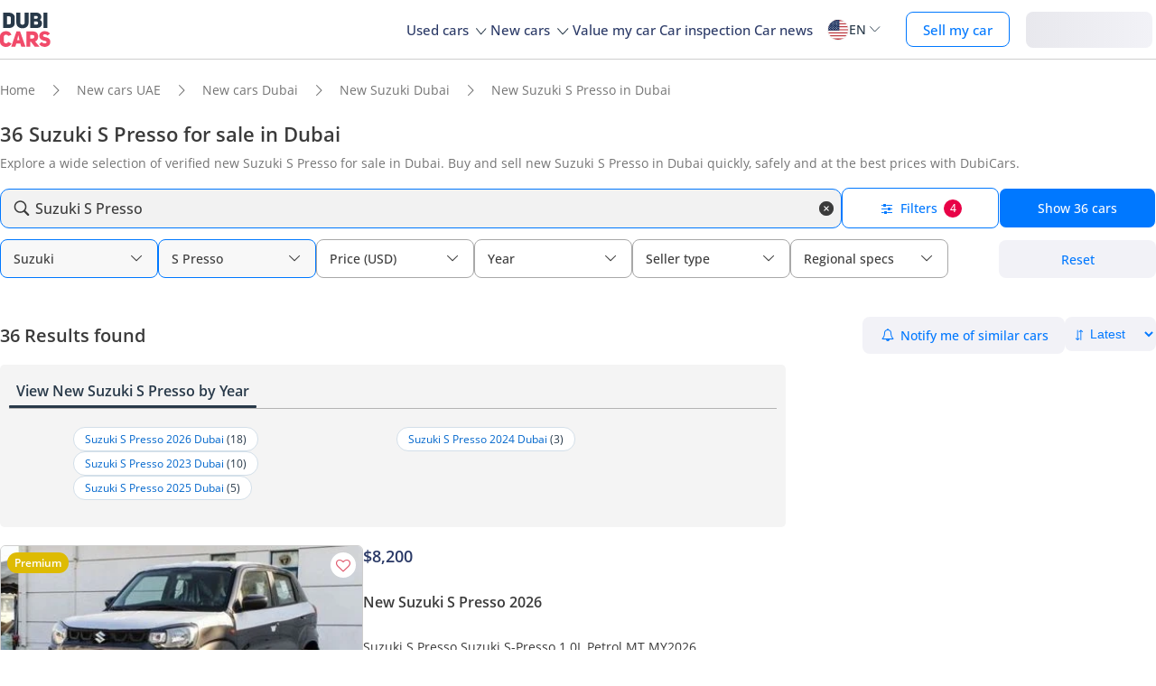

--- FILE ---
content_type: text/html; charset=UTF-8
request_url: https://www.dubicars.com/dubai/new/suzuki/s-presso
body_size: 40258
content:
<!doctype html> <!--[if lt IE 7]><html lang="en" dir="ltr" class="no-js lt-ie9 lt-ie8 lt-ie7  "><![endif]--> <!--[if IE 7]><html lang="en" dir="ltr" class="no-js lt-ie9 lt-ie8  "><![endif]--> <!--[if IE 8]><html lang="en" dir="ltr" class="no-js lt-ie9  "><![endif]--> <!--[if IE 9]><html lang="en" dir="ltr" class="no-js ie9  "><![endif]--> <!--[if gt IE 8]><!--><html lang="en" dir="ltr" class="no-js  "><!--<![endif]--> <head> <meta charset="utf8"> <meta http-equiv="X-UA-Compatible" content="IE=edge,chrome=1"> <meta name="viewport" content="width=device-width, initial-scale=1.0, maximum-scale=1.0, user-scalable=no"> <meta name="HandheldFriendly" content="true" /> <meta name="theme-color" content="#FFF"> <link rel="stylesheet" href="/css/nav-en.css?id=322126ac1afc26891e3de9b0be000599" />             <link rel="preload" href="//www.dubicars.com/images/18acec/400x234/al-kuwait-used-cars-exhibition-llc/55093b06-e63d-4399-a945-2ea63c68dc8e.jpeg" as="image" fetchpriority="high">
    
    <link rel="preload" href="/css/new-search-critical.css?v=3349c12e068e2c357142d6302cb9d295e4f" as="style"/>
 <title>36 Suzuki S Presso for sale in Dubai | DubiCars</title> <meta name="title" content="36 Suzuki S Presso for sale in Dubai | DubiCars"> <meta name="description" content="Find 36 New Suzuki S Presso cars for sale in Dubai, starting at just AED 26,000. Explore affordable, reliable pre-owned S Presso options on DubiCars."> <meta name="locality" content="Dubai, UAE" /> <meta name="google-signin-client_id" content="630552264331-b11bik276tde55qg1hapqspvibi48oh7.apps.googleusercontent.com"> <meta name="csrf-token" content="" />  <meta property="og:url" content="https://www.dubicars.com/dubai/new/suzuki/s-presso"> <meta property="og:image" itemprop="image" content="https://www.dubicars.com/images/opengraph-intro.png"> <meta property="og:type" content="website"> <meta property="og:title" content="36 Suzuki S Presso for sale in Dubai | DubiCars"> <meta property="og:description" content="Find 36 New Suzuki S Presso cars for sale in Dubai, starting at just AED 26,000. Explore affordable, reliable pre-owned S Presso options on DubiCars."> <meta property="og:site_name" content="DubiCars"> <meta property="fb:app_id" content="1462870640641980"> <meta name="twitter:card" content="summary_large_image"> <meta name="twitter:site" content="@dubicars"> <meta name="twitter:creator" content="@dubicars"> <meta name="twitter:title" content="36 Suzuki S Presso for sale in Dubai | DubiCars"> <meta name="twitter:description" content="Find 36 New Suzuki S Presso cars for sale in Dubai, starting at just AED 26,000. Explore affordable, reliable pre-owned S Presso options on DubiCars."> <meta name="twitter:image" content="https://www.dubicars.com/images/opengraph-intro.png">  <link rel="canonical" href="https://www.dubicars.com/dubai/new/suzuki/s-presso">      <link rel="next" href="https://www.dubicars.com/dubai/new/suzuki/s-presso?page=2" />   <link rel="shortcut icon" media="(prefers-color-scheme:light)" href="/img/favicon_32x32.png" type="image/png" sizes="32x32"> <link rel="shortcut icon" href="/img/favicon_48x48.png" sizes="48x48" type="image/png"> <link rel="apple-touch-icon" href="/img/ios/apple-touch-icon-precomposed-180x180.png" sizes="180x180"> <link rel="manifest" href="/manifest.json">  <link rel="dns-prefetch" href="//dubicars-a.akamaihd.net/">  <link rel="dns-prefetch" href="//ajax.googleapis.com/">  <link rel="dns-prefetch" href="//connect.facebook.net/">  <link rel="dns-prefetch" href="//www.google-analytics.com/">  <link rel="dns-prefetch" href="//www.facebook.com/">  <link rel="dns-prefetch" href="//www.googletagmanager.com/">      <link rel="alternate" hreflang="ar" href="https://www.dubicars.com/ar/dubai/new/suzuki/s-presso" />   <link rel="alternate" hreflang="en" href="https://www.dubicars.com/dubai/new/suzuki/s-presso" />   		<link rel="alternate" hreflang="x-default" href="https://www.dubicars.com/dubai/new/suzuki/s-presso" />

		    <link rel="stylesheet" href="/css/new-search-critical.css?v=3349c12e068e2c357142d6302cb9d295e4f" media="screen, projection" type="text/css">
    <style>
        /* top spot ad */
        @media  screen and (max-width: 1191px){#top-spot-placeholder{height:calc(52vw + 212px)}} @media  screen and (min-width: 1192px){#top-spot-placeholder{height:692px}}
        @media  screen and (max-width: 1191px){#app-promotion{width: calc(100vw - 32px) !important;flex-direction: column !important;}}

    </style>
    <script>
        window.open_search_url = `https://api-suggestions.dubicars.com/suggestions`; window.makeModelTrimSuggestionsUrl = `https://api-suggestions.dubicars.com/v1/search-make-model-trim-suggestions`; window.selected_filters = {"ul":{"id":"US","name":"United States","name_en":"United States"},"ma":{"id":99,"name":"Suzuki","name_en":"Suzuki","hasTaxonomy":false},"mo":{"id":2791,"name":"S Presso","name_en":"S Presso","hasTrims":false},"cr":{"id":"USD","name":"USD","name_en":"USD"},"l":{"id":3,"name":"Dubai","name_en":"Dubai"},"c":{"id":"new","name":"New","name_en":"New"},"eo":{"id":"export-only","name":"Export only","name_en":"Export only"},"o":{"id":"","name":"","name_en":""}}; window.default_filters = {"ul":{"id":"US","name":"United States","name_en":"United States"},"eo":{"id":["export-only"],"name":["Export only"],"name_en":["Export only"]},"cr":{"id":"USD","name":"USD","name_en":"USD"},"c":{"id":"new-and-used","name":"New and used","name_en":"New and Used"},"set":{"id":"bu","name":"Cash","name_en":"Cash"},"k":{"id":"","name":"","name_en":""},"ma":{"id":"","name":"","name_en":""},"mg":{"id":"","name":"","name_en":""},"mo":{"id":"","name":"","name_en":""},"tr":{"id":"","name":"","name_en":""},"b":{"id":"","name":"","name_en":""},"pf":{"id":"","name":"","name_en":""},"pt":{"id":"","name":"","name_en":""},"emif":{"id":"","name":"","name_en":""},"emit":{"id":"","name":"","name_en":""},"yf":{"id":"","name":"","name_en":""},"yt":{"id":"","name":"","name_en":""},"kf":{"id":"","name":"","name_en":""},"kt":{"id":"","name":"","name_en":""},"stsd":{"id":"","name":"","name_en":""},"cy":{"id":"","name":"","name_en":""},"co":{"id":"","name":"","name_en":""},"s":{"id":"","name":"","name_en":""},"gi":{"id":"","name":"","name_en":""},"f":{"id":"","name":"","name_en":""},"g":{"id":"","name":"","name_en":""},"l":{"id":"","name":"","name_en":""},"st":{"id":"","name":"","name_en":""},"did":{"id":"","name":"","name_en":""},"o":{"id":"","name":"","name_en":""},"dr":{"id":"","name":"","name_en":""},"mf":{"id":"","name":"","name_en":""}}; window.current_filters = {}; window.modified_filters = {"eo":{"id":["can-be-exported","export-only"],"name":["Exportable","Export only"],"name_en":["Exportable","Export only"]}}; window.badges = [{"id":1,"name":"UAE Only","icon_path":"https:\/\/mcusercontent.com\/e611290bd709b3ad5069261c2\/images\/698994eb-697c-1d63-0d26-5d989fa17a73.png","is_clickable":true,"popup_content":"This vehicle is available for sale in the UAE only.","enabled_locations":["fpa_mobile_below_images","fpa_desktop_under_title"]},{"id":2,"name":"Export Only","icon_path":"https:\/\/mcusercontent.com\/e611290bd709b3ad5069261c2\/images\/1134f7c0-bef8-1dda-93bd-55b8a8a83b6f.png","is_clickable":true,"popup_content":"This vehicle is available for export only and is not meant for the UAE market.","enabled_locations":["fpa_mobile_below_images","fpa_desktop_under_title"]},{"id":4,"name":"Verified Seller","icon_path":"https:\/\/mcusercontent.com\/e611290bd709b3ad5069261c2\/images\/461fa939-3f3d-5978-9f5e-cf6617e4fa51.png","is_clickable":true,"popup_content":"This seller has been verified by DubiCars and is legally authorized to operate in the UAE.","enabled_locations":["fpa_desktop_seller_info","fpa_mobile_seller_info","fpa_mobile_below_images"]},{"id":6,"name":"Highly Responsive","icon_path":"https:\/\/mcusercontent.com\/e611290bd709b3ad5069261c2\/images\/508033a6-a3e0-f6c5-b3f6-448961ccf352.png","is_clickable":true,"popup_content":"Sellers with the Highly Responsive badge have shown that they are fast at replying to customers.","enabled_locations":["serp_desktop_bottom","serp_mobile_below_images","fpa_desktop_seller_info","fpa_mobile_seller_info","fpa_mobile_below_images"]},{"id":7,"name":"Warranty","icon_path":"https:\/\/mcusercontent.com\/e611290bd709b3ad5069261c2\/images\/bc4f9e5d-d8ca-eb38-de4c-db4ea6ef64c8.png","is_clickable":true,"popup_content":"This vehicle includes a valid warranty. Coverage type and terms may vary. Please confirm details with the seller.","enabled_locations":["listing_carousel_card","serp_desktop_bottom","serp_mobile_below_images","fpa_mobile_below_images","fpa_desktop_under_title"]},{"id":8,"name":"Right Hand","icon_path":"","is_clickable":false,"popup_content":null,"enabled_locations":["serp_desktop_images","serp_mobile_images"]}];

        window.kavakDealer = 2194;
        window.cars24Dealer = 2363;
        window.brabusDealer = 3072;
    </script>
					<script>
		dataLayer = [{
			"page": "search-new"
		}];
	</script>
	<script data-no-instant>
		var html = document.getElementsByTagName('html')[0];
		html.className = html.className.replace(/no-js/, 'js');
		dubicars = {
							custom: false,
						maps_initialized : function () {if(typeof dubicars.cb !== 'undefined') {dubicars.cb();}},
							aurl: null,
					};

		if (window.location.href.indexOf("#login") > -1 && dubicars.aurl) {
			document.location = dubicars.aurl;
		}

	</script>

		<script type="text/javascript" data-no-instant>
		!function(a){var b=/iPhone/i,c=/iPod/i,d=/iPad/i,e=/(?=.*\bAndroid\b)(?=.*\bMobile\b)/i,f=/Android/i,g=/(?=.*\bAndroid\b)(?=.*\bSD4930UR\b)/i,h=/(?=.*\bAndroid\b)(?=.*\b(?:KFOT|KFTT|KFJWI|KFJWA|KFSOWI|KFTHWI|KFTHWA|KFAPWI|KFAPWA|KFARWI|KFASWI|KFSAWI|KFSAWA)\b)/i,i=/IEMobile/i,j=/(?=.*\bWindows\b)(?=.*\bARM\b)/i,k=/BlackBerry/i,l=/BB10/i,m=/Opera Mini/i,n=/(CriOS|Chrome)(?=.*\bMobile\b)/i,o=/(?=.*\bFirefox\b)(?=.*\bMobile\b)/i,p=new RegExp("(?:Nexus 7|BNTV250|Kindle Fire|Silk|GT-P1000)","i"),q=function(a,b){return a.test(b)},r=function(a){var r=a||navigator.userAgent,s=r.split("[FBAN");return"undefined"!=typeof s[1]&&(r=s[0]),this.apple={phone:q(b,r),ipod:q(c,r),tablet:!q(b,r)&&q(d,r),device:q(b,r)||q(c,r)||q(d,r)},this.amazon={phone:q(g,r),tablet:!q(g,r)&&q(h,r),device:q(g,r)||q(h,r)},this.android={phone:q(g,r)||q(e,r),tablet:!q(g,r)&&!q(e,r)&&(q(h,r)||q(f,r)),device:q(g,r)||q(h,r)||q(e,r)||q(f,r)},this.windows={phone:q(i,r),tablet:q(j,r),device:q(i,r)||q(j,r)},this.other={blackberry:q(k,r),blackberry10:q(l,r),opera:q(m,r),firefox:q(o,r),chrome:q(n,r),device:q(k,r)||q(l,r)||q(m,r)||q(o,r)||q(n,r)},this.seven_inch=q(p,r),this.any=this.apple.device||this.android.device||this.windows.device||this.other.device||this.seven_inch,this.phone=this.apple.phone||this.android.phone||this.windows.phone,this.tablet=this.apple.tablet||this.android.tablet||this.windows.tablet,"undefined"==typeof window?this:void 0},s=function(){var a=new r;return a.Class=r,a};"undefined"!=typeof module&&module.exports&&"undefined"==typeof window?module.exports=r:"undefined"!=typeof module&&module.exports&&"undefined"!=typeof window?module.exports=s():"function"==typeof define&&define.amd?define("isMobile",[],a.isMobile=s()):a.isMobile=s()}(this);
	</script>
	<script type="text/javascript">
		var cookieHelper={get:function(e){var t=document.cookie.split("; ");for(var n=0;n<t.length;n++){var r=t[n].split("=");if(r&&r[0]===e)return unescape(r[1])}},set:function(e,t,n){var r=new Date;r.setDate(r.getDate()+n||7);return document.cookie=e+"="+escape(t)+"; expires="+r.toGMTString()+"; path=/"},delete:function(e){this.set(e,"",-1)}};

		function replaceImage(elementId, title, src, srcset, srcHighRes, srcsetHighRes, index, width) {
			var isMobileDevice = (isMobile.phone || isMobile.tablet),
				img = document.getElementById(elementId),
				isWSupported = ('sizes' in document.getElementsByTagName('img')[0]),
				devicePixelRatio = 1;

			if (window.hasOwnProperty !== 'undefined') {
				if (window.hasOwnProperty('devicePixelRatio')) {
					devicePixelRatio = window.devicePixelRatio;
				} else if (window.screen.hasOwnProperty('deviceXDPI')) {
					devicePixelRatio = window.screen.deviceXDPI;
				}
			}

			var newImg = document.createElement('img'),
					altAttr = document.createAttribute('alt'),
					srcAttr = document.createAttribute('src'),
					dataSrcAttr = document.createAttribute('data-src'),
					srcsetAttr = document.createAttribute('srcset'),
					dataSrcsetAttr = document.createAttribute('data-srcset'),
					widthAtrr = document.createAttribute('width');

			newImg.onerror = function () {
				var src = this.src,
					srcSet = this.srcset;

				srcSet = srcSet.replace(' 2x', '');

				if (src.indexOf('?') >= 0) {
					src = src.substring(0, src.indexOf('?'));
				}

				if (srcSet.indexOf('?') >= 0) {
					srcSet = srcSet.substring(0, srcSet.indexOf('?'));
				}

				this.onerror = null;

				image.src = src + '?' + Math.floor((Math.random() * 100) + 1);
				image.srcset = srcSet + '?' + Math.floor((Math.random() * 100) + 1) + ' 2x';
			};

			altAttr.value = title;
			if (index < 4) {
				if (!isWSupported && devicePixelRatio > 1) {
					srcAttr.value = "//www.dubicars.com/" + srcsetHighRes.replace(' 2x', '');
					srcsetAttr.value = "";
				} else {
					srcAttr.value = "//www.dubicars.com/" + (isMobileDevice? srcHighRes : src);
					srcsetAttr.value = "//www.dubicars.com/" + (isMobileDevice? srcsetHighRes : srcset);
				}

				newImg.setAttributeNode(srcAttr);
				newImg.setAttributeNode(srcsetAttr);
			} else {
				if (!isWSupported && devicePixelRatio > 1) {
					dataSrcAttr.value = "//www.dubicars.com/" + srcsetHighRes.replace(' 2x', '');
					dataSrcsetAttr.value = "";
				} else {
					dataSrcAttr.value = "//www.dubicars.com/" + (isMobileDevice? srcHighRes : src);
					dataSrcsetAttr.value = "//www.dubicars.com/" + (isMobileDevice? srcsetHighRes : srcset);
				}
				newImg.setAttributeNode(dataSrcAttr);
				newImg.setAttributeNode(dataSrcsetAttr);
			}
			widthAtrr.value = (width !== undefined ? ' width="' + width + '"' : '') + '>';

			newImg.setAttributeNode(altAttr);

			var attrs = img.attributes;

			for (var i= 0; i < attrs.length; i++) {
				var attr = attrs[i];

				if (!newImg.hasAttribute(attr.name)) {
					var newAttr = document.createAttribute(attr.name);
					newAttr.value = attr.value;

					newImg.setAttributeNode(newAttr);
				}
			}

			if (width !== undefined) {
				newImg.setAttributeNode(widthAtrr);
			}

			img.parentNode.replaceChild(newImg, img);

		}
	</script>

	<script>
		(function (w,d,dn,t){w[dn]=w[dn]||[];w[dn].push({eventType:'init',value:t,dc:''});
		var f=d.getElementsByTagName('script')[0],c=d.createElement('script');c.async=true; c.src='https://tags.creativecdn.com/1iHYplkH2V7077YCVZ7k.js'; f.parentNode.insertBefore(c,f);})(window,document,'rtbhEvents','1iHYplkH2V7077YCVZ7k'); 
	</script>
		 <script type="application/ld+json">{"@context":"https:\/\/schema.org","@type":"Organization","name":"Dubicars","alternateName":"دوبي كارز","legalName":"Dubicars International FZ-LLC","url":"https:\/\/www.dubicars.com","logo":"https:\/\/www.dubicars.com\/images\/logo.svg","slogan":"cars for sale in UAE","sameAs":["https:\/\/www.facebook.com\/dubaicars","http:\/\/instagram.com\/dubicars","https:\/\/www.linkedin.com\/company\/dubicars","https:\/\/www.youtube.com\/channel\/UC1AMnL-nADBk8T2ffAcUGqA"]}</script> 			<!-- Google Tag Manager -->
	<script data-no-instant>(function(w,d,s,l,i){w[l]=w[l]||[];w[l].push({'gtm.start':
		new Date().getTime(),event:'gtm.js'});var f=d.getElementsByTagName(s)[0],
			j=d.createElement(s),dl=l!='dataLayer'?'&l='+l:'';j.async=true;j.src=
			'//www.googletagmanager.com/gtm.js?id='+i+dl;f.parentNode.insertBefore(j,f);
		})(window,document,'script','dataLayer','GTM-KTSF7X');
	</script>
	<!-- End Google Tag Manager -->

			<link rel="prefetch" as="style" href="/css/new-search-critical.css?v=3349c12e068e2c357142d6302cb9d295e4f">
	<link rel="preconnect" href="https://api-suggestions.dubicars.com/suggestions" crossorigin>

		<!-- Paste this right before your closing </head> tag -->
<script type="text/javascript">
  (function (f, b) { if (!b.__SV) { var e, g, i, h; window.mixpanel = b; b._i = []; b.init = function (e, f, c) { function g(a, d) { var b = d.split("."); 2 == b.length && ((a = a[b[0]]), (d = b[1])); a[d] = function () { a.push([d].concat(Array.prototype.slice.call(arguments, 0))); }; } var a = b; "undefined" !== typeof c ? (a = b[c] = []) : (c = "mixpanel"); a.people = a.people || []; a.toString = function (a) { var d = "mixpanel"; "mixpanel" !== c && (d += "." + c); a || (d += " (stub)"); return d; }; a.people.toString = function () { return a.toString(1) + ".people (stub)"; }; i = "disable time_event track track_pageview track_links track_forms track_with_groups add_group set_group remove_group register register_once alias unregister identify name_tag set_config reset opt_in_tracking opt_out_tracking has_opted_in_tracking has_opted_out_tracking clear_opt_in_out_tracking start_batch_senders people.set people.set_once people.unset people.increment people.append people.union people.track_charge people.clear_charges people.delete_user people.remove".split( " "); for (h = 0; h < i.length; h++) g(a, i[h]); var j = "set set_once union unset remove delete".split(" "); a.get_group = function () { function b(c) { d[c] = function () { call2_args = arguments; call2 = [c].concat(Array.prototype.slice.call(call2_args, 0)); a.push([e, call2]); }; } for ( var d = {}, e = ["get_group"].concat( Array.prototype.slice.call(arguments, 0)), c = 0; c < j.length; c++) b(j[c]); return d; }; b._i.push([e, f, c]); }; b.__SV = 1.2; e = f.createElement("script"); e.type = "text/javascript"; e.async = !0; e.src = "undefined" !== typeof MIXPANEL_CUSTOM_LIB_URL ? MIXPANEL_CUSTOM_LIB_URL : "file:" === f.location.protocol && "//cdn.mxpnl.com/libs/mixpanel-2-latest.min.js".match(/^\/\//) ? "https://cdn.mxpnl.com/libs/mixpanel-2-latest.min.js" : "//cdn.mxpnl.com/libs/mixpanel-2-latest.min.js"; g = f.getElementsByTagName("script")[0]; g.parentNode.insertBefore(e, g); } })(document, window.mixpanel || []);
</script>		<script type="text/javascript">
    if (!window.clevertap) {
        var clevertap = {event:[], profile:[], account:[], onUserLogin:[], notifications:[], privacy:[]};
        // replace with the CLEVERTAP_ACCOUNT_ID with the actual ACCOUNT ID value from your Dashboard -> Settings page
        clevertap.account.push({"id": "RZK-548-847Z"});
        clevertap.privacy.push({optOut: false}); //set the flag to true, if the user of the device opts out of sharing their data
        clevertap.privacy.push({useIP: true}); //set the flag to true, if the user agrees to share their IP data
        (function () {
            var wzrk = document.createElement('script');
            wzrk.type = 'text/javascript';
            wzrk.async = true;
            wzrk.src = ('https:' == document.location.protocol ? 'https://d2r1yp2w7bby2u.cloudfront.net' : 'http://static.clevertap.com') + '/js/clevertap.min.js';
            var s = document.getElementsByTagName('script')[0];
            s.parentNode.insertBefore(wzrk, s);
        })();
    }

    if(window?.Notification?.permission == "default") {
        clevertap.notifications.push({
            "titleText": "Get notified about the latest cars & offers!",
            "bodyText": "We'll send you a notification when there are new cars and great offers.",
            "okButtonText": "Yes, notify me",
            "rejectButtonText": "No, thanks",
            "okButtonColor": "#f28046",
            // "askAgainTimeInSeconds": 5,
            "serviceWorkerPath": "/clevertap_sw.js"
        });
    }
</script>
		<script>
			window.SERP_SEARCH_URL = "https://serp.dubicars.com/";
			window.current_user = null;
			window.isMobile = {
				phone: window.innerWidth <= 1191,
				device: window.innerWidth > 1191
			};
		</script>
	</head>

	<body id="search-new-page" class=" " data-dfp-id="179489212" data-maps-api-key="AIzaSyBhqF46YcwcUV0FTnPqql25MM-wZe-YBLU" mixpanel-token="e1966028f1156fa741c6159d3da0cac0" data-js-update="https://www.dubicars.com/ajax/parts?page_id=search-new&parts=header,footer"
		data-js-update="/ajax/parts?page_id=search-new&parts=header,footer"
    rtb-event=" category "
    page_type = " classifieds_pretty_serp  "
>
		<noscript>
			<iframe src="//www.googletagmanager.com/ns.html?id=GTM-KTSF7X" height="0" width="0" style="display:none;visibility:hidden"></iframe>
		</noscript>

				 <div class="dubicars-wrapper"> <div id="header-navigation"> <div id="mobile-top-header" >  <a href="https://www.dubicars.com" class="logo"> <img src="/images/logo.svg" alt="Dubicars.com" width="56" height="38" fetchpriority="low" loading="lazy"> </a>  <div id="mobile-header-ctas"> <a href="https://www.dubicars.com/sell-your-car" data-track data-clevertap='{"event": "sell_page_opened", "source_of_action": "top_nav_bar"}' data-mixpanel data-gtm='{"category":"PrivateAd","action": "headerSellButton", "label": "Click on sell car on header", "event": "addEvent"}' class="nav-button"> Sell </a> <a href="https://dubicars.page.link/3euE" class="app-download-button phone-only"> Use app </a> <div id="mobile-nav-menu"> <span></span> </div> </div> </div> <div id="mobile-nav-back-cover"></div> <div id="header-nav-wrapper" referral_location="navbar"> <link rel="stylesheet" href="/css/login-box-new.css?id=e86e2fedabeb4dd19a12464451367d9b"> <ul id="header-nav-auth-links" class="phone-only"> <li class="login guest-only"> <a href="#" onclick="event.preventDefault(); showLoginPopup();" class="login auth-link auth-btn default-btn" data-user-type="none" referral_location="my-account-button"> Login / Sign Up </a> </li> <li class="profile-header logged-in-only hidden"> <div class="nameInitials"> <p class="m-0"></p> </div> <div class="info-container"> <p class="username overflow-ellipsis"></p> <a href="https://www.dubicars.com/account/profile" class="view-profile pt-0">View your account</a> </div> </li> <li class="dealer_manager-only other-role-only pb-24 click-link w-100 hidden"><a data-no-instant href="#" data-user-type="dealer"><strong>Dealership </strong>admin</a></li> <li class="showroom_sales-only pb-24 click-link w-100 hidden"><a data-no-instant href="#" data-user-type="dealer"><strong>Showroom </strong> admin</a></li> <li class="company-name showroom_sales-only pb-24 click-link w-100 hidden"></li> <li class="photographer-only pb-24 click-link w-100 hidden"><a data-no-instant href="https://www.dubicars.com/photographer/dealers" data-user-type="internal">Photographer</a></li> <li class="internal-user-only pb-24 click-link w-100 hidden"> <a data-no-instant href="https://www.dubicars.com/admin" data-user-type="internal">Admin</a></li> <li class="always-show pb-24 click-link w-100 "><a href="https://www.dubicars.com/car-valuation">Value my car</a></li> <li class="always-show pb-24 click-link w-100 "><a href="https://www.dubicars.com/vehicle-inspection" data-track data-ga4='{"event": "inspection_page_opened", "source_of_action": "homepage"}' data-moengage='{"event": "inspection_page_opened", "source_of_action": "top_nav_bar"}' data-clevertap='{"event": "inspection_clicked", "source_of_action": "top_nav_bar"}' '>Car inspection</a> </li> <li class="always-show pb-24 click-link w-100 "> <a href="https://www.dubicars.com/sell-your-car">Sell my car</a> </li> <li class="always-show pb-24 click-link w-100 "> <a data-no-instant href="https://www.dubicars.com/account/cars" data-user-type="user">My ads</a> </li> <li class="logged-in-only logout-link click-link w-100 phone-only hidden"> <a data-no-instant href="https://www.dubicars.com/logout" class="logout text-ios-blue"> Log out </a> </li> </ul> <div id="header-nav-desktop"> <div class="nav-items"> <a href="https://www.dubicars.com" class="logo"> <img src="/images/logo.svg?342" alt="Dubicars.com" width="65" height="44" loading="lazy" fetchpriority="low"> </a> <nav class="header-nav"> <ul> <li class=""> <a href="#" data-expand-nav="used-cars-menu">Used cars <img src="/images/icon-arrow-dropdown.svg" class="icon-down-open-big" alt="toggle icon" /></a> </li> <li class=""> <a href="#" data-expand-nav="new-cars-menu">New cars <img src="/images/icon-arrow-dropdown.svg" class="icon-down-open-big" alt="toggle icon" /></a> </li> <li class=""> <a href="https://www.dubicars.com/car-valuation" data-clevertap='{"event": "valuation_clicked", "source_of_action": "top_nav_bar"}'>Value my car</a> </li> <li class=""> <a href="https://www.dubicars.com/vehicle-inspection" data-track data-ga4='{"event": "inspection_page_opened", "source_of_action": "homepage"}' data-moengage='{"event": "inspection_page_opened", "source_of_action": "top_nav_bar"}' data-clevertap='{"event": "inspection_clicked", "source_of_action": "top_nav_bar"}' >Car inspection</a> </li> <li class=""> <a href="/news/">Car news</a> </li> <li> <div class="dropdown-btn gap-6 pos-rel d-flex align-center" data-expand-nav="language-and-country-dropdown"> <span class="flag-container-new"> <img src="/images/flags/us.svg?321" class="user-location-flag" width="24" height="24" alt="flag" fetchpriority="low" /> </span> <span class="country-language-text d-flex align-center">  <p>EN</p>  </span> <img src="/images/icon-arrow-dropdown.svg" class="icon-down-open-big" alt="toggle icon" /> </div> <div class="new-dropdown border-radius-8 desktop-only" id="language-and-country-dropdown"> <ul class="flex-col"> <li class="language-option"> <div class="d-flex flex-col"> <span>Language</span> <a href="https://www.dubicars.com/dubai/new/suzuki/s-presso" data-lang="en"  class="active" >English - EN</a> <a href="https://www.dubicars.com/ar/dubai/new/suzuki/s-presso" data-lang="ar" >العربية - AR</a> </div> </li> <li class="shipping-option"> <div class="d-flex flex-col"> <div class="d-flex justify-between"> <span>Shipping country</span> <span id="user-location-nav" load-component-on-click="user-location-popup" component-version="1.0.4" class="text-ios-blue">Change</span> </div> <div class="d-flex align-center gap-6"> <div class="flag-container-new d-flex align-center gap-6"> <img src="/images/flags/us.svg?321" class="user-location-flag" width="24" height="24" alt="flag" fetchpriority="low" /> </div> <b class="user-location-name"></b> </div> </div> </li> <li class="currency-option"> <a href="#" id="currency-select-nav"> Currency <span class="selected-currency "> AED </span> <img src="/images/icon-arrow-dropdown.svg" class="icon-down-open-big" alt="toggle icon" /> </a> <div id="currency-options"> <a href="#" set-currency="AED">AED</a> <a href="#" set-currency="USD">USD</a> <a href="#" set-currency="SAR">SAR</a> </div> </li> </ul> </div> </li> <li> <a href="https://www.dubicars.com/sell-your-car" data-track data-clevertap='{"event": "sell_page_opened", "source_of_action": "top_nav_bar"}' data-mixpanel data-gtm='{"category":"PrivateAd","action": "headerSellButton", "label": "Click on sell car on header", "event": "addEvent"}' class="nav-button"> Sell my car </a> </li> <li> <link rel="stylesheet" href="/css/login-box-new.css?id=e86e2fedabeb4dd19a12464451367d9b"> <style>.auth-shimmer a,.auth-shimmer .default-btn{background:linear-gradient(90deg,#e8e8ed,#f2f2f7,#e8e8ed)!important;background-size:200% 100%!important;animation:shimmer 1.2s infinite;color:transparent!important;height:40px}@keyframes shimmer{0%{background-position:200% 0}100%{background-position:-200% 0}} </style> <ul class="desktop-only desktop-auth-links"> <li class="login guest-only  auth-shimmer "> <a href="#" onclick="event.preventDefault(); showLoginPopup();" class="login default-btn d-flex align-center justify-center" data-user-type="none" referral_location="my-account-button"> Login </a> </li> <li class="dropdown-btn-text logged-in-only hidden  auth-shimmer "> <div class="dropdown-btn pos-rel d-flex align-center auth-button" data-expand-nav="profile-options-dropdown"> <span class="country-language-text d-flex align-center"> <a href="javascript:void(0);" class="default-btn d-flex align-center justify-center gap-6" id="dropdown-btn-text">My account<i class="down-arrow ios-blue"></i></a> </span> </div> <div class="new-dropdown logged-in-only border-radius-8 profile-options" id="profile-options-dropdown"> <ul class="d-flex flex-col"> <li class="dealer_manager-only other-role-only hidden"> <a data-no-instant href="#" data-user-type="dealer"> <strong>Dealership</strong>admin </a> </li> <li class="showroom_sales-only hidden"> <a data-no-instant href="#" data-user-type="dealer"> <strong>Showroom</strong> admin </a> </li> <li class="photographer-only hidden"> <a data-no-instant href="https://www.dubicars.com/photographer/dealers" data-user-type="internal">Photographer </a> </li> <li class="internal-user-only hidden"><a data-no-instant href="https://www.dubicars.com/admin" data-user-type="internal">Admin</a></li> <li class="user-only super_admin-only admin-only hidden"><a href="https://www.dubicars.com/account/profile" class="">My profile</a></li> <li class="user-only super_admin-only admin-only hidden"><a data-no-instant href="https://www.dubicars.com/account/saved-listings" data-user-type="user">Saved ads</a></li> <li class="user-only super_admin-only admin-only hidden"><a data-no-instant href="https://www.dubicars.com/account/saved-searches" data-user-type="user">Saved searches</a></li> <li class="user-only super_admin-only admin-only hidden"><a data-no-instant href="https://www.dubicars.com/account/cars" data-user-type="user">My ads</a></li> <li class="logout-link logged-in-only desktop-only hidden"> <a data-no-instant href="https://www.dubicars.com/logout" class="logout"> Log out </a> </li> </ul> </div> </li> </ul> </li> </ul> </nav> </div> </div>  <div class="for-uae"> <div class="links-section mt-16 phone-only seperator" id="location-selection"> <span><strong class="fs-18 fw-700 d-block mb-8 phone-heading">Shipping country</strong></span> <div load-component-on-click="user-location-popup" component-version="1.0.4" id="location-element" class="mt-8"> <span id="location-input" class="d-block fs-12 user-location-name"></span> <div class="search-icon-div"> <img src="/images/icon-search-black.svg" class="search-icon" width="16" height="16" alt="Search icon" /> </div> </div> </div> </div>  <div class="header-expand-nav desktop-only" id="used-cars-menu">    <div class="links-section"> <div class="nav-bold links-expander links-dropdown">Used cars <span class="phone-only">for sale </span>by location</div> <ul class="expand-list">  <li class="click-link">  <a href="https://www.dubicars.com/uae/used" title="Used cars for sale in UAE"> UAE </a> </li>  <li class="click-link">  <a href="https://www.dubicars.com/abu-dhabi/used" title="Used cars for sale in Abu Dhabi"> Abu Dhabi </a> </li>  <li class="click-link">  <a href="https://www.dubicars.com/al-ain/used" title="Used cars for sale in Al Ain"> Al Ain </a> </li>  <li class="click-link">  <a href="https://www.dubicars.com/ajman/used" title="Used cars for sale in Ajman"> Ajman </a> </li>  <li class="click-link">  <a href="https://www.dubicars.com/dubai/used" title="Used cars for sale in Dubai"> Dubai </a> </li>  <li class="click-link">  <a href="https://www.dubicars.com/fujairah/used" title="Used cars for sale in Fujairah"> Fujairah </a> </li>  <li class="click-link">  <a href="https://www.dubicars.com/ras-al-khaimah/used" title="Used cars for sale in Ras al-Khaimah"> Ras al-Khaimah </a> </li>  <li class="click-link">  <a href="https://www.dubicars.com/sharjah/used" title="Used cars for sale in Sharjah"> Sharjah </a> </li>  <li class="click-link">  <a href="https://www.dubicars.com/umm-al-quwain/used" title="Used cars for sale in Umm al-Quwain"> Umm al-Quwain </a> </li>  </ul> </div>      <div class="links-section"> <div class="nav-bold links-expander links-dropdown">Used cars <span class="phone-only">for sale </span>by makes</div> <ul class="expand-list">  <li class="click-link">  <a href="https://www.dubicars.com/uae/used/toyota" title="Used Toyota cars for sale in UAE"> Toyota </a> </li>  <li class="click-link">  <a href="https://www.dubicars.com/uae/used/mercedes-benz" title="Used Mercedes-Benz cars for sale in UAE"> Mercedes-Benz </a> </li>  <li class="click-link">  <a href="https://www.dubicars.com/uae/used/nissan" title="Used Nissan cars for sale in UAE"> Nissan </a> </li>  <li class="click-link">  <a href="https://www.dubicars.com/uae/used/lexus" title="Used Lexus cars for sale in UAE"> Lexus </a> </li>  <li class="click-link">  <a href="https://www.dubicars.com/uae/used/bmw" title="Used BMW cars for sale in UAE"> BMW </a> </li>  <li class="click-link">  <a href="https://www.dubicars.com/uae/used/ford" title="Used Ford cars for sale in UAE"> Ford </a> </li>  <li class="click-link">  <a href="https://www.dubicars.com/uae/used/land-rover" title="Used Land Rover cars for sale in UAE"> Land Rover </a> </li>  <li class="click-link">  <a href="https://www.dubicars.com/uae/used/hyundai" title="Used Hyundai cars for sale in UAE"> Hyundai </a> </li>  <li class="click-link">  <a href="https://www.dubicars.com/uae/used/chevrolet" title="Used Chevrolet cars for sale in UAE"> Chevrolet </a> </li>  </ul> </div>      <div class="links-section"> <div class="nav-bold links-expander links-dropdown">Used cars <span class="phone-only">for sale </span>by models</div> <ul class="expand-list">  <li class="click-link">  <a href="https://www.dubicars.com/uae/used/toyota/land-cruiser" title="Used Toyota Land Cruiser cars for sale in UAE"> Toyota Land Cruiser </a> </li>  <li class="click-link">  <a href="https://www.dubicars.com/uae/used/nissan/patrol" title="Used Nissan Patrol cars for sale in UAE"> Nissan Patrol </a> </li>  <li class="click-link">  <a href="https://www.dubicars.com/uae/used/toyota/prado" title="Used Toyota Prado cars for sale in UAE"> Toyota Prado </a> </li>  <li class="click-link">  <a href="https://www.dubicars.com/uae/used/toyota/camry" title="Used Toyota Camry cars for sale in UAE"> Toyota Camry </a> </li>  <li class="click-link">  <a href="https://www.dubicars.com/uae/used/nissan/altima" title="Used Nissan Altima cars for sale in UAE"> Nissan Altima </a> </li>  <li class="click-link">  <a href="https://www.dubicars.com/uae/used/toyota/rav-4" title="Used Toyota RAV 4 cars for sale in UAE"> Toyota RAV 4 </a> </li>  <li class="click-link">  <a href="https://www.dubicars.com/uae/used/ford/mustang" title="Used Ford Mustang cars for sale in UAE"> Ford Mustang </a> </li>  <li class="click-link">  <a href="https://www.dubicars.com/uae/used/toyota/corolla" title="Used Toyota Corolla cars for sale in UAE"> Toyota Corolla </a> </li>  <li class="click-link">  <a href="https://www.dubicars.com/uae/used/toyota/hilux" title="Used Toyota Hilux cars for sale in UAE"> Toyota Hilux </a> </li>  </ul> </div>     <div class="links-section"> <div class="nav-bold links-expander links-dropdown">Used cars <span class="phone-only">for sale </span>by vehicle type</div> <ul class="expand-list">  <li class="click-link">  <a href="https://www.dubicars.com/uae/used/sedan" title="Used Sedan for sale in UAE"> Sedan </a> </li>  <li class="click-link">  <a href="https://www.dubicars.com/uae/used/suv" title="Used SUV/Crossover for sale in UAE"> SUV/Crossover </a> </li>  <li class="click-link">  <a href="https://www.dubicars.com/uae/used/hatchback" title="Used Hatchback for sale in UAE"> Hatchback </a> </li>  <li class="click-link">  <a href="https://www.dubicars.com/uae/used/coupe" title="Used Coupe for sale in UAE"> Coupe </a> </li>  <li class="click-link">  <a href="https://www.dubicars.com/uae/used/convertible" title="Used Convertible for sale in UAE"> Convertible </a> </li>  <li class="click-link">  <a href="https://www.dubicars.com/uae/used/pick-up-truck" title="Used Pick Up Truck for sale in UAE"> Pick Up Truck </a> </li>  <li class="click-link">  <a href="https://www.dubicars.com/uae/used/truck" title="Used Truck for sale in UAE"> Truck </a> </li>  <li class="click-link">  <a href="https://www.dubicars.com/uae/used/van" title="Used Van for sale in UAE"> Van </a> </li>  <li class="click-link">  <a href="https://www.dubicars.com/uae/used/bus" title="Used Bus for sale in UAE"> Bus </a> </li>  </ul> </div>      <a href="https://www.dubicars.com/sell-your-car" class="desktop-only extra-link">Sell your car</a> </div> <div class="header-expand-nav phone-only"> <div class="phone-heading toggleTrigger d-flex align-center justify-between"> Used cars <img src="/images/icon-arrow-dropdown.svg" class="dropdown-icon rotated" alt="toggle icon" /> </div> <div class="toggle-section expanded">    <div class="links-section"> <div class="nav-bold links-expander links-dropdown">Used cars <span class="phone-only">for sale </span>by location</div> <ul class="expand-list">  <li class="click-link">  <a href="https://www.dubicars.com/uae/used" title="Used cars for sale in UAE"> UAE </a> </li>  <li class="click-link">  <a href="https://www.dubicars.com/abu-dhabi/used" title="Used cars for sale in Abu Dhabi"> Abu Dhabi </a> </li>  <li class="click-link">  <a href="https://www.dubicars.com/al-ain/used" title="Used cars for sale in Al Ain"> Al Ain </a> </li>  <li class="click-link">  <a href="https://www.dubicars.com/ajman/used" title="Used cars for sale in Ajman"> Ajman </a> </li>  <li class="click-link">  <a href="https://www.dubicars.com/dubai/used" title="Used cars for sale in Dubai"> Dubai </a> </li>  <li class="click-link">  <a href="https://www.dubicars.com/fujairah/used" title="Used cars for sale in Fujairah"> Fujairah </a> </li>  <li class="click-link">  <a href="https://www.dubicars.com/ras-al-khaimah/used" title="Used cars for sale in Ras al-Khaimah"> Ras al-Khaimah </a> </li>  <li class="click-link">  <a href="https://www.dubicars.com/sharjah/used" title="Used cars for sale in Sharjah"> Sharjah </a> </li>  <li class="click-link">  <a href="https://www.dubicars.com/umm-al-quwain/used" title="Used cars for sale in Umm al-Quwain"> Umm al-Quwain </a> </li>  </ul> </div>      <div class="links-section"> <div class="nav-bold links-expander links-dropdown">Used cars <span class="phone-only">for sale </span>by makes</div> <ul class="expand-list">  <li class="click-link">  <a href="https://www.dubicars.com/uae/used/toyota" title="Used Toyota cars for sale in UAE"> Toyota </a> </li>  <li class="click-link">  <a href="https://www.dubicars.com/uae/used/mercedes-benz" title="Used Mercedes-Benz cars for sale in UAE"> Mercedes-Benz </a> </li>  <li class="click-link">  <a href="https://www.dubicars.com/uae/used/nissan" title="Used Nissan cars for sale in UAE"> Nissan </a> </li>  <li class="click-link">  <a href="https://www.dubicars.com/uae/used/lexus" title="Used Lexus cars for sale in UAE"> Lexus </a> </li>  <li class="click-link">  <a href="https://www.dubicars.com/uae/used/bmw" title="Used BMW cars for sale in UAE"> BMW </a> </li>  <li class="click-link">  <a href="https://www.dubicars.com/uae/used/ford" title="Used Ford cars for sale in UAE"> Ford </a> </li>  <li class="click-link">  <a href="https://www.dubicars.com/uae/used/land-rover" title="Used Land Rover cars for sale in UAE"> Land Rover </a> </li>  <li class="click-link">  <a href="https://www.dubicars.com/uae/used/hyundai" title="Used Hyundai cars for sale in UAE"> Hyundai </a> </li>  <li class="click-link">  <a href="https://www.dubicars.com/uae/used/chevrolet" title="Used Chevrolet cars for sale in UAE"> Chevrolet </a> </li>  </ul> </div>      <div class="links-section"> <div class="nav-bold links-expander links-dropdown">Used cars <span class="phone-only">for sale </span>by models</div> <ul class="expand-list">  <li class="click-link">  <a href="https://www.dubicars.com/uae/used/toyota/land-cruiser" title="Used Toyota Land Cruiser cars for sale in UAE"> Toyota Land Cruiser </a> </li>  <li class="click-link">  <a href="https://www.dubicars.com/uae/used/nissan/patrol" title="Used Nissan Patrol cars for sale in UAE"> Nissan Patrol </a> </li>  <li class="click-link">  <a href="https://www.dubicars.com/uae/used/toyota/prado" title="Used Toyota Prado cars for sale in UAE"> Toyota Prado </a> </li>  <li class="click-link">  <a href="https://www.dubicars.com/uae/used/toyota/camry" title="Used Toyota Camry cars for sale in UAE"> Toyota Camry </a> </li>  <li class="click-link">  <a href="https://www.dubicars.com/uae/used/nissan/altima" title="Used Nissan Altima cars for sale in UAE"> Nissan Altima </a> </li>  <li class="click-link">  <a href="https://www.dubicars.com/uae/used/toyota/rav-4" title="Used Toyota RAV 4 cars for sale in UAE"> Toyota RAV 4 </a> </li>  <li class="click-link">  <a href="https://www.dubicars.com/uae/used/ford/mustang" title="Used Ford Mustang cars for sale in UAE"> Ford Mustang </a> </li>  <li class="click-link">  <a href="https://www.dubicars.com/uae/used/toyota/corolla" title="Used Toyota Corolla cars for sale in UAE"> Toyota Corolla </a> </li>  <li class="click-link">  <a href="https://www.dubicars.com/uae/used/toyota/hilux" title="Used Toyota Hilux cars for sale in UAE"> Toyota Hilux </a> </li>  </ul> </div>     <div class="links-section"> <div class="nav-bold links-expander links-dropdown">Used cars <span class="phone-only">for sale </span>by vehicle type</div> <ul class="expand-list">  <li class="click-link">  <a href="https://www.dubicars.com/uae/used/sedan" title="Used Sedan for sale in UAE"> Sedan </a> </li>  <li class="click-link">  <a href="https://www.dubicars.com/uae/used/suv" title="Used SUV/Crossover for sale in UAE"> SUV/Crossover </a> </li>  <li class="click-link">  <a href="https://www.dubicars.com/uae/used/hatchback" title="Used Hatchback for sale in UAE"> Hatchback </a> </li>  <li class="click-link">  <a href="https://www.dubicars.com/uae/used/coupe" title="Used Coupe for sale in UAE"> Coupe </a> </li>  <li class="click-link">  <a href="https://www.dubicars.com/uae/used/convertible" title="Used Convertible for sale in UAE"> Convertible </a> </li>  <li class="click-link">  <a href="https://www.dubicars.com/uae/used/pick-up-truck" title="Used Pick Up Truck for sale in UAE"> Pick Up Truck </a> </li>  <li class="click-link">  <a href="https://www.dubicars.com/uae/used/truck" title="Used Truck for sale in UAE"> Truck </a> </li>  <li class="click-link">  <a href="https://www.dubicars.com/uae/used/van" title="Used Van for sale in UAE"> Van </a> </li>  <li class="click-link">  <a href="https://www.dubicars.com/uae/used/bus" title="Used Bus for sale in UAE"> Bus </a> </li>  </ul> </div>      <span class="electric-car-links phone-only"> <a href="/uae/used/electric-cars">Used electric cars in UAE</a> </span> </div> </div> <div class="header-expand-nav desktop-only" id="new-cars-menu"> <div class="links-tab-selector-container desktop-only"> <div class="links-tab-selector active" links-to-show="new-car-links"> Browse new cars </div> <div class="links-tab-selector" links-to-show="listing-links"> New cars for sale </div> <a href="https://www.dubicars.com/new-cars/compare" class="links-tab-selector link"> Compare cars <img src="/images/arrow-up-right.svg?321" alt="link-icon" class="hidden" width="20" height="20" loading="lazy"> </a> <a href="https://www.dubicars.com/new-cars/reviews" class="links-tab-selector link"> Car reviews <img src="/images/arrow-up-right.svg?321" alt="link-icon" class="hidden" width="20" height="20" loading="lazy"> </a> <a href="https://www.dubicars.com/new-cars" class="links-tab-selector link"> Search new cars <img src="/images/arrow-up-right.svg?321" alt="link-icon" class="hidden" width="20" height="20" loading="lazy"> </a> </div> <span class="phone-only cta-link links-expander"> <a href="https://www.dubicars.com/new-cars">Search new cars</a> </span> <div class="links-section tab-links new-car-links"> <div class="nav-bold links-expander links-dropdown">Popular makes</div> <ul class="expand-list">  <li> <a href="https://www.dubicars.com/new-cars/toyota" title="Toyota"> Toyota </a> </li>  <li> <a href="https://www.dubicars.com/new-cars/nissan" title="Nissan"> Nissan </a> </li>  <li> <a href="https://www.dubicars.com/new-cars/kia" title="Kia"> Kia </a> </li>  <li> <a href="https://www.dubicars.com/new-cars/bmw" title="BMW"> BMW </a> </li>  <li> <a href="https://www.dubicars.com/new-cars/mercedes-benz" title="Mercedes-Benz"> Mercedes-Benz </a> </li>  <li> <a href="https://www.dubicars.com/new-cars/ford" title="Ford"> Ford </a> </li>  <li> <a href="https://www.dubicars.com/new-cars/hyundai" title="Hyundai"> Hyundai </a> </li>  <li> <a href="https://www.dubicars.com/new-cars/porsche" title="Porsche"> Porsche </a> </li>  <li> <a href="https://www.dubicars.com/new-cars/mitsubishi" title="Mitsubishi"> Mitsubishi </a> </li>  </ul> </div> <div class="links-section tab-links new-car-links"> <div class="nav-bold links-expander links-dropdown">Popular models</div> <ul class="expand-list">  <li> <a href="https://www.dubicars.com/new-cars/nissan/patrol" title="Nissan Patrol"> Nissan Patrol </a> </li>  <li> <a href="https://www.dubicars.com/new-cars/toyota/land-cruiser" title="Toyota Land Cruiser"> Toyota Land Cruiser </a> </li>  <li> <a href="https://www.dubicars.com/new-cars/toyota/prado" title="Toyota Prado"> Toyota Prado </a> </li>  <li> <a href="https://www.dubicars.com/new-cars/jetour/t2" title="Jetour T2"> Jetour T2 </a> </li>  <li> <a href="https://www.dubicars.com/new-cars/toyota/rav-4" title="Toyota RAV4"> Toyota RAV4 </a> </li>  <li> <a href="https://www.dubicars.com/new-cars/porsche/911" title="Porsche 911"> Porsche 911 </a> </li>  <li> <a href="https://www.dubicars.com/new-cars/nissan/kicks" title="Nissan Kicks"> Nissan Kicks </a> </li>  <li> <a href="https://www.dubicars.com/new-cars/ford/mustang" title="Ford Mustang"> Ford Mustang </a> </li>  <li> <a href="https://www.dubicars.com/new-cars/jetour/dashing" title="Jetour Dashing"> Jetour Dashing </a> </li>  </ul> </div> <div class="phone-only links-section" style="padding-bottom:1px"> <div class="nav-bold links-expander"> <a href="https://www.dubicars.com/new-cars/compare">Compare cars</a> </div> </div> <div class="phone-only links-section" style="padding-bottom:1px"> <div class="nav-bold links-expander"> <a href="https://www.dubicars.com/new-cars/reviews">Car Reviews</a> </div> </div>    <div class="links-section tab-links listing-links phone-only"> <div class="nav-bold links-expander links-dropdown">New cars <span class="phone-only">for sale </span>by Location</div> <ul class="expand-list">  <li>  <a href="https://www.dubicars.com/uae/new" title="New cars for sale in UAE"> UAE </a> </li>  <li>  <a href="https://www.dubicars.com/abu-dhabi/new" title="New cars for sale in Abu Dhabi"> Abu Dhabi </a> </li>  <li>  <a href="https://www.dubicars.com/al-ain/new" title="New cars for sale in Al Ain"> Al Ain </a> </li>  <li>  <a href="https://www.dubicars.com/ajman/new" title="New cars for sale in Ajman"> Ajman </a> </li>  <li>  <a href="https://www.dubicars.com/dubai/new" title="New cars for sale in Dubai"> Dubai </a> </li>  <li>  <a href="https://www.dubicars.com/fujairah/new" title="New cars for sale in Fujairah"> Fujairah </a> </li>  <li>  <a href="https://www.dubicars.com/ras-al-khaimah/new" title="New cars for sale in Ras al-Khaimah"> Ras al-Khaimah </a> </li>  <li>  <a href="https://www.dubicars.com/sharjah/new" title="New cars for sale in Sharjah"> Sharjah </a> </li>  <li>  <a href="https://www.dubicars.com/umm-al-quwain/new" title="New cars for sale in Umm al-Quwain"> Umm al-Quwain </a> </li>  </ul> </div>        <div class="links-section tab-links listing-links phone-only"> <div class="nav-bold links-expander links-dropdown">New cars <span class="phone-only">for sale </span>by Makes</div> <ul class="expand-list">  <li> <a href="/uae/new/toyota" title="New Toyota cars for sale in UAE"> Toyota </a> </li>  <li> <a href="/uae/new/nissan" title="New Nissan cars for sale in UAE"> Nissan </a> </li>  <li> <a href="/uae/new/kia" title="New Kia cars for sale in UAE"> Kia </a> </li>  <li> <a href="/uae/new/bmw" title="New BMW cars for sale in UAE"> BMW </a> </li>  <li> <a href="/uae/new/mercedes-benz" title="New Mercedes-Benz cars for sale in UAE"> Mercedes-Benz </a> </li>  <li> <a href="/uae/new/ford" title="New Ford cars for sale in UAE"> Ford </a> </li>  <li> <a href="/uae/new/hyundai" title="New Hyundai cars for sale in UAE"> Hyundai </a> </li>  <li> <a href="/uae/new/porsche" title="New Porsche cars for sale in UAE"> Porsche </a> </li>  <li> <a href="/uae/new/mitsubishi" title="New Mitsubishi cars for sale in UAE"> Mitsubishi </a> </li>  </ul> </div>         <div class="links-section tab-links listing-links phone-only"> <div class="nav-bold links-expander links-dropdown">New cars <span class="phone-only">for sale </span>by Models</div> <ul class="expand-list">  <li> <a href="/uae/new/nissan/patrol" title="New Nissan Patrol cars for sale in UAE"> Nissan Patrol </a> </li>  <li> <a href="/uae/new/toyota/land-cruiser" title="New Toyota Land Cruiser cars for sale in UAE"> Toyota Land Cruiser </a> </li>  <li> <a href="/uae/new/toyota/prado" title="New Toyota Prado cars for sale in UAE"> Toyota Prado </a> </li>  <li> <a href="/uae/new/jetour/t2" title="New Jetour T2 cars for sale in UAE"> Jetour T2 </a> </li>  <li> <a href="/uae/new/toyota/rav-4" title="New Toyota RAV4 cars for sale in UAE"> Toyota RAV4 </a> </li>  <li> <a href="/uae/new/porsche/911" title="New Porsche 911 cars for sale in UAE"> Porsche 911 </a> </li>  <li> <a href="/uae/new/nissan/kicks" title="New Nissan Kicks cars for sale in UAE"> Nissan Kicks </a> </li>  <li> <a href="/uae/new/ford/mustang" title="New Ford Mustang cars for sale in UAE"> Ford Mustang </a> </li>  <li> <a href="/uae/new/jetour/dashing" title="New Jetour Dashing cars for sale in UAE"> Jetour Dashing </a> </li>  </ul> </div>      <div class="links-section tab-links listing-links phone-only"> <div class="nav-bold links-expander links-dropdown">New cars <span class="phone-only">for sale </span>by Vehicle type</div> <ul class="expand-list">  <li>  <a href="https://www.dubicars.com/uae/new/sedan" title="New Sedan for sale in UAE"> Sedan </a> </li>  <li>  <a href="https://www.dubicars.com/uae/new/suv" title="New SUV/Crossover for sale in UAE"> SUV/Crossover </a> </li>  <li>  <a href="https://www.dubicars.com/uae/new/hatchback" title="New Hatchback for sale in UAE"> Hatchback </a> </li>  <li>  <a href="https://www.dubicars.com/uae/new/coupe" title="New Coupe for sale in UAE"> Coupe </a> </li>  <li>  <a href="https://www.dubicars.com/uae/new/convertible" title="New Convertible for sale in UAE"> Convertible </a> </li>  <li>  <a href="https://www.dubicars.com/uae/new/pick-up-truck" title="New Pick Up Truck for sale in UAE"> Pick Up Truck </a> </li>  <li>  <a href="https://www.dubicars.com/uae/new/truck" title="New Truck for sale in UAE"> Truck </a> </li>  <li>  <a href="https://www.dubicars.com/uae/new/van" title="New Van for sale in UAE"> Van </a> </li>  <li>  <a href="https://www.dubicars.com/uae/new/bus" title="New Bus for sale in UAE"> Bus </a> </li>  </ul> </div>          <span class="electric-car-links phone-only"> <a href="/uae/new/electric-cars">New electric cars in UAE</a> </span> </div> <div class="header-expand-nav phone-only"> <div class="phone-heading toggleTrigger d-flex align-center justify-between"> New cars <img src="/images/icon-arrow-dropdown.svg" class="dropdown-icon" alt="toggle icon" /> </div> <div class="toggle-section"> <div class="nav-bold pb-6"> <a href="https://www.dubicars.com/new-cars">Search new cars</a> </div> <div class="tab-links new-car-links"> <div class="nav-bold links-expander links-dropdown">Popular makes</div> <ul class="expand-list">  <li> <a href="https://www.dubicars.com/new-cars/toyota" title="Toyota"> Toyota </a> </li>  <li> <a href="https://www.dubicars.com/new-cars/nissan" title="Nissan"> Nissan </a> </li>  <li> <a href="https://www.dubicars.com/new-cars/kia" title="Kia"> Kia </a> </li>  <li> <a href="https://www.dubicars.com/new-cars/bmw" title="BMW"> BMW </a> </li>  <li> <a href="https://www.dubicars.com/new-cars/mercedes-benz" title="Mercedes-Benz"> Mercedes-Benz </a> </li>  <li> <a href="https://www.dubicars.com/new-cars/ford" title="Ford"> Ford </a> </li>  <li> <a href="https://www.dubicars.com/new-cars/hyundai" title="Hyundai"> Hyundai </a> </li>  <li> <a href="https://www.dubicars.com/new-cars/porsche" title="Porsche"> Porsche </a> </li>  <li> <a href="https://www.dubicars.com/new-cars/mitsubishi" title="Mitsubishi"> Mitsubishi </a> </li>  </ul> </div> <div class="tab-links new-car-links"> <div class="nav-bold links-expander links-dropdown">Popular models</div> <ul class="expand-list">  <li> <a href="https://www.dubicars.com/new-cars/nissan/patrol" title="Nissan Patrol"> Nissan Patrol </a> </li>  <li> <a href="https://www.dubicars.com/new-cars/toyota/land-cruiser" title="Toyota Land Cruiser"> Toyota Land Cruiser </a> </li>  <li> <a href="https://www.dubicars.com/new-cars/toyota/prado" title="Toyota Prado"> Toyota Prado </a> </li>  <li> <a href="https://www.dubicars.com/new-cars/jetour/t2" title="Jetour T2"> Jetour T2 </a> </li>  <li> <a href="https://www.dubicars.com/new-cars/toyota/rav-4" title="Toyota RAV4"> Toyota RAV4 </a> </li>  <li> <a href="https://www.dubicars.com/new-cars/porsche/911" title="Porsche 911"> Porsche 911 </a> </li>  <li> <a href="https://www.dubicars.com/new-cars/nissan/kicks" title="Nissan Kicks"> Nissan Kicks </a> </li>  <li> <a href="https://www.dubicars.com/new-cars/ford/mustang" title="Ford Mustang"> Ford Mustang </a> </li>  <li> <a href="https://www.dubicars.com/new-cars/jetour/dashing" title="Jetour Dashing"> Jetour Dashing </a> </li>  </ul> </div> <div class="nav-bold pb-6"> <a href="https://www.dubicars.com/new-cars/compare">Compare cars</a> </div> <div class="nav-bold pb-6"> <a href="https://www.dubicars.com/new-cars/reviews">Car reviews</a> </div>    <div class="links-section tab-links listing-links"> <div class="nav-bold links-expander links-dropdown">New cars <span class="phone-only">for sale </span>by location</div> <ul class="expand-list">  <li>  <a href="https://www.dubicars.com/uae/new" title="New cars for sale in UAE"> UAE </a> </li>  <li>  <a href="https://www.dubicars.com/abu-dhabi/new" title="New cars for sale in Abu Dhabi"> Abu Dhabi </a> </li>  <li>  <a href="https://www.dubicars.com/al-ain/new" title="New cars for sale in Al Ain"> Al Ain </a> </li>  <li>  <a href="https://www.dubicars.com/ajman/new" title="New cars for sale in Ajman"> Ajman </a> </li>  <li>  <a href="https://www.dubicars.com/dubai/new" title="New cars for sale in Dubai"> Dubai </a> </li>  <li>  <a href="https://www.dubicars.com/fujairah/new" title="New cars for sale in Fujairah"> Fujairah </a> </li>  <li>  <a href="https://www.dubicars.com/ras-al-khaimah/new" title="New cars for sale in Ras al-Khaimah"> Ras al-Khaimah </a> </li>  <li>  <a href="https://www.dubicars.com/sharjah/new" title="New cars for sale in Sharjah"> Sharjah </a> </li>  <li>  <a href="https://www.dubicars.com/umm-al-quwain/new" title="New cars for sale in Umm al-Quwain"> Umm al-Quwain </a> </li>  </ul> </div>        <div class="links-section tab-links listing-links"> <div class="nav-bold links-expander links-dropdown">New cars <span class="phone-only">for sale </span>by makes</div> <ul class="expand-list">  <li> <a href="/uae/new/toyota" title="New Toyota cars for sale in UAE"> Toyota </a> </li>  <li> <a href="/uae/new/nissan" title="New Nissan cars for sale in UAE"> Nissan </a> </li>  <li> <a href="/uae/new/kia" title="New Kia cars for sale in UAE"> Kia </a> </li>  <li> <a href="/uae/new/bmw" title="New BMW cars for sale in UAE"> BMW </a> </li>  <li> <a href="/uae/new/mercedes-benz" title="New Mercedes-Benz cars for sale in UAE"> Mercedes-Benz </a> </li>  <li> <a href="/uae/new/ford" title="New Ford cars for sale in UAE"> Ford </a> </li>  <li> <a href="/uae/new/hyundai" title="New Hyundai cars for sale in UAE"> Hyundai </a> </li>  <li> <a href="/uae/new/porsche" title="New Porsche cars for sale in UAE"> Porsche </a> </li>  <li> <a href="/uae/new/mitsubishi" title="New Mitsubishi cars for sale in UAE"> Mitsubishi </a> </li>  </ul> </div>         <div class="links-section tab-links listing-links"> <div class="nav-bold links-expander links-dropdown">New cars <span class="phone-only">for sale </span>by models</div> <ul class="expand-list">  <li> <a href="/uae/new/nissan/patrol" title="New Nissan Patrol cars for sale in UAE"> Nissan Patrol </a> </li>  <li> <a href="/uae/new/toyota/land-cruiser" title="New Toyota Land Cruiser cars for sale in UAE"> Toyota Land Cruiser </a> </li>  <li> <a href="/uae/new/toyota/prado" title="New Toyota Prado cars for sale in UAE"> Toyota Prado </a> </li>  <li> <a href="/uae/new/jetour/t2" title="New Jetour T2 cars for sale in UAE"> Jetour T2 </a> </li>  <li> <a href="/uae/new/toyota/rav-4" title="New Toyota RAV4 cars for sale in UAE"> Toyota RAV4 </a> </li>  <li> <a href="/uae/new/porsche/911" title="New Porsche 911 cars for sale in UAE"> Porsche 911 </a> </li>  <li> <a href="/uae/new/nissan/kicks" title="New Nissan Kicks cars for sale in UAE"> Nissan Kicks </a> </li>  <li> <a href="/uae/new/ford/mustang" title="New Ford Mustang cars for sale in UAE"> Ford Mustang </a> </li>  <li> <a href="/uae/new/jetour/dashing" title="New Jetour Dashing cars for sale in UAE"> Jetour Dashing </a> </li>  </ul> </div>      <div class="links-section tab-links listing-links"> <div class="nav-bold links-expander links-dropdown">New cars <span class="phone-only">for sale </span>by vehicle type</div> <ul class="expand-list">  <li>  <a href="https://www.dubicars.com/uae/new/sedan" title="New Sedan for sale in UAE"> Sedan </a> </li>  <li>  <a href="https://www.dubicars.com/uae/new/suv" title="New SUV/Crossover for sale in UAE"> SUV/Crossover </a> </li>  <li>  <a href="https://www.dubicars.com/uae/new/hatchback" title="New Hatchback for sale in UAE"> Hatchback </a> </li>  <li>  <a href="https://www.dubicars.com/uae/new/coupe" title="New Coupe for sale in UAE"> Coupe </a> </li>  <li>  <a href="https://www.dubicars.com/uae/new/convertible" title="New Convertible for sale in UAE"> Convertible </a> </li>  <li>  <a href="https://www.dubicars.com/uae/new/pick-up-truck" title="New Pick Up Truck for sale in UAE"> Pick Up Truck </a> </li>  <li>  <a href="https://www.dubicars.com/uae/new/truck" title="New Truck for sale in UAE"> Truck </a> </li>  <li>  <a href="https://www.dubicars.com/uae/new/van" title="New Van for sale in UAE"> Van </a> </li>  <li>  <a href="https://www.dubicars.com/uae/new/bus" title="New Bus for sale in UAE"> Bus </a> </li>  </ul> </div>          <span class="electric-car-links"> <a href="/uae/new/electric-cars">New electric cars in UAE</a> </span> </div> </div> <div class="header-expand-nav phone-only" id="more-links-menu"> <div class="links-section seperator"> <div class="nav-bold mb-0"> <a class="text-decor-none" href="/news/"> <strong class="fs-18 fs-700"> Car news</strong> </a> </div> </div> <div class="header-expand-nav"> <div class="links-section tab-links seperator"> <div class="nav-bold links-expander links-dropdown mb-0"> <strong class="fs-18 fw-700">Language </strong> <span class="float-right">  English - EN  </span> </div> <ul class="expand-list"> <li> <a href="https://www.dubicars.com/dubai/new/suzuki/s-presso" data-lang="en" class=" active "> English - EN </a> </li> <li> <a href="https://www.dubicars.com/ar/dubai/new/suzuki/s-presso" data-lang="ar" class=" "> Arabic - AR </a> </li> </ul> </div>  <div class="not-uae"> <div class="links-section mt-16 phone-only seperator" id="location-selection"> <span><strong class="fs-18 fw-700 d-block mb-8 phone-heading">Shipping country</strong></span> <div load-component-on-click="user-location-popup" component-version="1.0.4" id="location-element" class="mt-8"> <span id="location-input" class="d-block fs-12 user-location-name"></span> <div class="search-icon-div"> <img src="/images/icon-search-black.svg" class="search-icon" width="16" height="16" alt="Search icon" /> </div> </div> </div> </div>  <div class="links-section tab-links"> <div class="nav-bold links-expander links-dropdown mb-0"> <strong class="fs-18 fw-700">Currency </strong> <span class="selected-currency float-right"></span> </div> <ul class="expand-list"> <li><a href="#" set-currency="AED">AED</a></li> <li><a href="#" set-currency="USD">USD</a></li> <li class="pb-16"><a href="#" set-currency="SAR">SAR</a></li> </ul> </div> </div> <div class="logout-container"></div> <div id="nav-apps-banner" class="phone-only"> <div class="nav-bold">Get the DubiCars app</div> <div class="mt-12"> <span> <a href="https://itunes.apple.com/ae/app/apple-store/id1087256071?pt=117144037&ct=MobileAppInstallNavigation&mt=8" target="_blank" rel="nofollow noopener noreferrer"> <img src="/img/appStoreLogoEN.svg" alt="Download on the App Store" width="150" height="50" loading="lazy"> </a></span> <span> <a href="https://play.google.com/store/apps/details?id=com.dubicars.dubicars&utm_source=DubiCarsNavigation&utm_medium=Button&utm_campaign=MobileAppInstallNavigation" target="_blank" rel="nofollow noopener noreferrer"> <img src="/img/googlePlayBadgeEN.svg" alt="Get it on Google Play" class="googleplay" width="150" height="50" loading="lazy"> </a></span> </div> </div> </div> </div>  <div id="under-header-ship-to" class="mobile-only" load-component-on-click="user-location-popup" component-version="1.0.4"> <span>Ship to <strong class="user-location-name"></strong></span> <img src="/images/flags/us.svg?321" class="user-location-flag" width="22" height="17" alt="flag"> <img src="/images/loading.gif" class="loading" alt="Loading" height="26" width="26" loading="lazy" fetchpriority="low" /> </div>  </div> 		<div class="overlay-wrapper" id="overlay-wrapper"></div>
		    
            <nav aria-label="breadcrumb" class="controlled-width no-scrollbar bg-white only-for-ssr" id="breadcrumbs">  <ol itemscope="itemscope" itemtype="https://schema.org/BreadcrumbList">    <li  itemprop="itemListElement" itemscope="itemscope" itemtype="https://schema.org/ListItem"  >  <a href="https://www.dubicars.com" itemprop="url" typeof="WebPage" title="Dubicars"> <span itemprop="name">Home</span> </a> <meta content="https://www.dubicars.com" itemprop='item'> <meta itemprop="position" content="1">  </li>     <li  itemprop="itemListElement" itemscope="itemscope" itemtype="https://schema.org/ListItem"   class="icon-right-open-big" >  <a href="https://www.dubicars.com/uae/new" itemprop="url" typeof="WebPage" title="New cars UAE"> <span itemprop="name">New cars UAE</span> </a> <meta content="https://www.dubicars.com/uae/new" itemprop='item'> <meta itemprop="position" content="2">  </li>     <li  itemprop="itemListElement" itemscope="itemscope" itemtype="https://schema.org/ListItem"   class="icon-right-open-big" >  <a href="https://www.dubicars.com/dubai/new" itemprop="url" typeof="WebPage" title="New cars Dubai"> <span itemprop="name">New cars Dubai</span> </a> <meta content="https://www.dubicars.com/dubai/new" itemprop='item'> <meta itemprop="position" content="3">  </li>     <li  itemprop="itemListElement" itemscope="itemscope" itemtype="https://schema.org/ListItem"   class="icon-right-open-big" >  <a href="https://www.dubicars.com/dubai/new/suzuki" itemprop="url" typeof="WebPage" title="New Suzuki Dubai"> <span itemprop="name">New Suzuki Dubai</span> </a> <meta content="https://www.dubicars.com/dubai/new/suzuki" itemprop='item'> <meta itemprop="position" content="4">  </li>     <li class="focused icon-right-open-big" itemprop="itemListElement" itemscope="itemscope" itemtype="https://schema.org/ListItem"> <span itemprop="name"> New Suzuki S Presso in Dubai </span> <meta itemprop="position" content=5> </li>   </ol> </nav>    
            <script type="application/ld+json">  
{  
    "@context": "http://schema.org",
    "@type": "ItemList",
    "url": "/dubai/new/suzuki/s-presso",
    "numberOfItems": 30,
    "itemListOrder": "http://schema.org/ItemListUnordered",
    "itemListElement": [
                            {
                    "@type": "ListItem",
                    "position": 1,
                    "url": "/2026-suzuki-s-presso-suzuki-s-presso-10l-petrol-mt-my2026-746782.html",
                    "image": "www.dubicars.com/images/57111f/650x380/al-kuwait-used-cars-exhibition-llc/55093b06-e63d-4399-a945-2ea63c68dc8e.jpeg",
                    "name": "New Suzuki S Presso 2026",
                    "description": "Suzuki S Presso Suzuki S-Presso 1.0L Petrol MT MY2026"
                },                            {
                    "@type": "ListItem",
                    "position": 2,
                    "url": "/2026-suzuki-s-presso-gl-amt-7-inch-display-audio-electric-mirrors-alloy-wheels-2026-642442.html",
                    "image": "www.dubicars.com/images/c1b39f/650x380/steerwell-auto/31b59169-f362-48f0-9f7f-81aecb13a2f3.jpeg",
                    "name": "New Suzuki S Presso 2026",
                    "description": "Suzuki S Presso GL AMT | 7&quot; inch Display Audio | Electric Mirrors | Alloy Wheels | 2026"
                },                            {
                    "@type": "ListItem",
                    "position": 3,
                    "url": "/2025-suzuki-s-presso-10l-gl-mt-aw-dab-5p-bvm-657689.html",
                    "image": "www.dubicars.com/images/97f015/650x380/falcons-gt-motors/e4b17fe3-0edf-4db3-955a-35b2d77adf04.jpeg",
                    "name": "New Suzuki S Presso 2025",
                    "description": "Suzuki S Presso 1.0L-GL-MT-AW-DAB-5P-BVM (Export only)"
                },                            {
                    "@type": "ListItem",
                    "position": 4,
                    "url": "/2026-suzuki-s-presso-2026-suzuki-s-presso-10-at-export-only-905444.html",
                    "image": "www.dubicars.com/images/3b0a17/650x380/farago-motors/eec3c449-9f9a-4c08-a369-4939ef05c082.jpeg",
                    "name": "New Suzuki S Presso 2026",
                    "description": "Suzuki S Presso 2026 SUZUKI S PRESSO 1.0 AT **EXPORT ONLY**التصدير فقط خارج الخليج***"
                },                            {
                    "@type": "ListItem",
                    "position": 5,
                    "url": "/2026-suzuki-s-presso-suzuki-s-presso-gl-amt-7-inch-display-audio-electric-mirrors-alloy-wheels-2026-835708.html",
                    "image": "www.dubicars.com/images/c02987/650x380/style-motors/7ad273fb-923a-4e47-ae02-10ec875335d8.jpeg",
                    "name": "New Suzuki S Presso 2026",
                    "description": "Suzuki S Presso Suzuki S Presso GL AMT | 7&quot; inch Display Audio | Electric Mirrors | Alloy Wheels | 2026"
                },                            {
                    "@type": "ListItem",
                    "position": 6,
                    "url": "/2026-suzuki-s-presso-suzuki-s-presso-gl-amt-7-inch-display-audio-electric-mirrors-alloy-wheels-2026-835714.html",
                    "image": "www.dubicars.com/images/3419a2/650x380/style-motors/8a1b1570-bc96-48e6-8ae1-84deee8127da.jpeg",
                    "name": "New Suzuki S Presso 2026",
                    "description": "Suzuki S Presso Suzuki S Presso GL AMT | 7&quot; inch Display Audio | Electric Mirrors | Alloy Wheels | 2026"
                },                            {
                    "@type": "ListItem",
                    "position": 7,
                    "url": "/2026-suzuki-s-presso-2026-suzuki-spresso-10-at-glx-alloy-rims-export-only-937319.html",
                    "image": "www.dubicars.com/images/6db323/650x380/farago-motors/27d2aebc-ead9-4aaf-8fe1-e3c74e31ce3b.jpeg",
                    "name": "New Suzuki S Presso 2026",
                    "description": "Suzuki S Presso 2026 SUZUKI SPRESSO 1.0 A/T GLX ALLOY RIMS **EXPORT ONLY**التصدير فقط خارج الخليج***"
                },                            {
                    "@type": "ListItem",
                    "position": 8,
                    "url": "/2026-suzuki-s-presso-gl-10l-v3-at-petrol-alloy-rims-different-colors-available-code-sspagl-923914.html",
                    "image": "www.dubicars.com/images/9d8e00/650x380/sk-motors/9bb4977b-0c73-4220-91b6-f89152e41a5d.jpeg",
                    "name": "New Suzuki S Presso 2026",
                    "description": "Suzuki S Presso GL / 1.0L V3 A/T PETROL / ALLOY RIMS / DIFFERENT COLORS AVAILABLE (CODE # SSPAGL)"
                },                            {
                    "@type": "ListItem",
                    "position": 9,
                    "url": "/2026-suzuki-s-presso-suzuki-s-presso-10l-gl-amt-aw-dab-2026-o-petrol-o-automatic-920222.html",
                    "image": "www.dubicars.com/images/5a7cd2/650x380/falcons-gt-motors/36fd14bc-ed18-4631-9343-6dcf5ef17eba.jpeg",
                    "name": "New Suzuki S Presso 2026",
                    "description": "Suzuki S Presso Suzuki S-Presso 1.0L GL AMT A/W DAB 2026 • Petrol • Automatic (Export only)"
                },                            {
                    "@type": "ListItem",
                    "position": 10,
                    "url": "/2026-suzuki-s-presso-suzukis-pressob2c4h-998-cc-mc-p79-gl-alloy-da2-9khz-amt-902958.html",
                    "image": "www.dubicars.com/images/1794b9/650x380/falcons-gt-motors/18980a55-116a-442b-8aeb-4c5d0b1d2ab6.jpeg",
                    "name": "New Suzuki S Presso 2026",
                    "description": "Suzuki S Presso SUZUKI/S-Presso/B2C4H 998 cc MC P79 GL ALLOY DA2 9KHZ AMT"
                },                            {
                    "@type": "ListItem",
                    "position": 11,
                    "url": "/2024-suzuki-s-presso-s-presso-10l-mt-708764.html",
                    "image": "www.dubicars.com/images/fe74e4/650x380/target-motors-2/30882785-459e-4e95-9532-ba457f8cc3e0.jpg",
                    "name": "New Suzuki S Presso 2024",
                    "description": "Suzuki S Presso S-PRESSO 1.0L MT"
                },                            {
                    "@type": "ListItem",
                    "position": 12,
                    "url": "/2023-suzuki-s-presso-gl-5s-998cc-mt-573898.html",
                    "image": "www.dubicars.com/images/c7af98/650x380/falcons-gt-motors/b44c0ac4-cb93-404d-9cca-a7d7db93eaad.jpg",
                    "name": "New Suzuki S Presso 2023",
                    "description": "Suzuki S Presso GL 5S 998cc MT"
                },                            {
                    "@type": "ListItem",
                    "position": 13,
                    "url": "/2025-suzuki-s-presso-suzuki-s-presso-998-cc-gl-alloy-amt-export-only-670147.html",
                    "image": "www.dubicars.com/images/f2da05/650x380/falcons-gt-motors/f2c4c8dd-6d27-4b77-9a7c-8bd2d6cc472f.jpeg",
                    "name": "New Suzuki S Presso 2025",
                    "description": "Suzuki S Presso SUZUKI S-PRESSO 998 CC GL ALLOY AMT (Export Only)"
                },                            {
                    "@type": "ListItem",
                    "position": 14,
                    "url": "/2026-suzuki-s-presso-gl-10l-v3-at-petrol-alloy-rims-code-sspagl-933328.html",
                    "image": "www.dubicars.com/images/fee03f/650x380/sk-motors/a0f60e76-d53e-4142-a69a-07b2dd80f391.jpeg",
                    "name": "New Suzuki S Presso 2026",
                    "description": "Suzuki S Presso GL / 1.0L V3 A/T PETROL / ALLOY RIMS (CODE # SSPAGL) (Export only)"
                },                            {
                    "@type": "ListItem",
                    "position": 15,
                    "url": "/2026-suzuki-s-presso-gl-10l-v3-at-petrol-alloy-rims-code-sspagl-933331.html",
                    "image": "www.dubicars.com/images/bae7e0/650x380/sk-motors/7c162fe1-d8d3-4f07-9dad-5b1f7966b191.jpeg",
                    "name": "New Suzuki S Presso 2026",
                    "description": "Suzuki S Presso GL / 1.0L V3 A/T PETROL / ALLOY RIMS (CODE # SSPAGL) (Export only)"
                },                            {
                    "@type": "ListItem",
                    "position": 16,
                    "url": "/2026-suzuki-s-presso-gl-amt-7-inch-display-audio-electric-mirrors-alloy-wheels-2026-642734.html",
                    "image": "www.dubicars.com/images/5644ee/650x380/steerwell-auto/5259ec5e-8f09-4e8a-9f69-7dc8f4bcfab8.jpeg",
                    "name": "New Suzuki S Presso 2026",
                    "description": "Suzuki S Presso GL AMT | 7&quot; inch Display Audio | Electric Mirrors | Alloy Wheels | 2026"
                },                            {
                    "@type": "ListItem",
                    "position": 17,
                    "url": "/2026-suzuki-s-presso-929235.html",
                    "image": "www.dubicars.com/images/57cd70/650x380/new-auto/b8833b1a-c19d-4a95-b900-0adfe61123c0.jpeg",
                    "name": "New Suzuki S Presso 2026",
                    "description": "Suzuki S Presso"
                },                            {
                    "@type": "ListItem",
                    "position": 18,
                    "url": "/2025-suzuki-s-presso-suzuki-s-presso-998-cc-mc-p79-gl-alloy-amt-851289.html",
                    "image": "www.dubicars.com/images/bae862/650x380/falcons-gt-motors/b2bb16f1-2018-4313-9a0a-310d5a3d2444.jpeg",
                    "name": "New Suzuki S Presso 2025",
                    "description": "Suzuki S Presso SUZUKI S-Presso 998 cc MC P79 GL ALLOY AMT (Export only)"
                },                            {
                    "@type": "ListItem",
                    "position": 19,
                    "url": "/2023-suzuki-s-presso-lowest-price-guaranteed-2023-gl-10l-3cy-petrol-5-mt-hatchback-with-parking-sensor-rear-export-on-561997.html",
                    "image": "www.dubicars.com/images/d9c593/650x380/steerwell-auto/35c4cca2-dafc-4a2c-a6b6-64ad58a5b379.jpg",
                    "name": "New Suzuki S Presso 2023",
                    "description": "Suzuki S Presso LOWEST PRICE GUARANTEED 2023 | GL 1.0L 3CY PETROL 5 M/T HATCHBACK WITH PARKING SENSOR REAR EXPORT ON"
                },                            {
                    "@type": "ListItem",
                    "position": 20,
                    "url": "/2023-suzuki-s-presso-special-offer-2023-gl-10l-3cy-petrol-5-mt-hatchback-with-parking-sensor-rear-export-only-574761.html",
                    "image": "www.dubicars.com/images/435d32/650x380/steerwell-auto/7d8279c2-676e-4160-907c-36927b1e1651.jpg",
                    "name": "New Suzuki S Presso 2023",
                    "description": "Suzuki S Presso SPECIAL OFFER 2023 | GL 1.0L 3CY PETROL 5 M/T HATCHBACK WITH PARKING SENSOR REAR EXPORT ONLY"
                },                            {
                    "@type": "ListItem",
                    "position": 21,
                    "url": "/2023-suzuki-s-presso-gl-touch-screen-alloy-power-windows-2023-575810.html",
                    "image": "www.dubicars.com/images/aa5d32/650x380/steerwell-used-cars-tr-co-llc/fa1c929f-fa72-4bbc-87fa-7c87153051d3.jpg",
                    "name": "New Suzuki S Presso 2023",
                    "description": "Suzuki S Presso GL | Touch screen | Alloy | Power Windows | 2023"
                },                            {
                    "@type": "ListItem",
                    "position": 22,
                    "url": "/2023-suzuki-s-presso-dvd-abs-airbag-electric-mirror-traction-control-power-windows-2023-575812.html",
                    "image": "www.dubicars.com/images/5b7cc5/650x380/steerwell-used-cars-tr-co-llc/f8a2da3b-0ad8-4831-aae6-80f233397c14.jpg",
                    "name": "New Suzuki S Presso 2023",
                    "description": "Suzuki S Presso DVD | ABS | Airbag | Electric Mirror | Traction Control | Power Windows | 2023"
                },                            {
                    "@type": "ListItem",
                    "position": 23,
                    "url": "/2023-suzuki-s-presso-full-option-7-inch-bluetooth-music-system-power-windows-electric-mirrors-a-578433.html",
                    "image": "www.dubicars.com/images/548b5a/650x380/steerwell-auto/51b1ea38-af9c-4609-9e68-ec46311f9714.jpg",
                    "name": "New Suzuki S Presso 2023",
                    "description": "Suzuki S Presso Full option | 7 inch Bluetooth Music System | Power Windows | Electric Mirrors | A"
                },                            {
                    "@type": "ListItem",
                    "position": 24,
                    "url": "/2023-suzuki-s-presso-lowest-price-guaranteed-full-option-2023-575218.html",
                    "image": "www.dubicars.com/images/4c7e75/650x380/steerwell-used-cars-tr-co-llc/f14b9d46-8677-4d83-bcbc-69a15c34fd10.jpg",
                    "name": "New Suzuki S Presso 2023",
                    "description": "Suzuki S Presso Lowest Price Guaranteed | Full Option | 2023"
                },                            {
                    "@type": "ListItem",
                    "position": 25,
                    "url": "/2023-suzuki-s-presso-gl-touch-screen-rear-sensors-electric-mirrors-abs-airbags-2023-578349.html",
                    "image": "www.dubicars.com/images/7af36a/650x380/steerwell-used-cars-tr-co-llc/f40d48e9-014a-4499-94fa-a67fe0c5c56b.jpg",
                    "name": "New Suzuki S Presso 2023",
                    "description": "Suzuki S Presso GL | TOUCH SCREEN | REAR SENSORS | ELECTRIC MIRRORS | ABS | AIRBAGS | 2023"
                },                            {
                    "@type": "ListItem",
                    "position": 26,
                    "url": "/2023-suzuki-s-presso-2023-gl-10l-3cy-petrol-5-mt-hatchback-with-parking-sensor-rear-export-only-561995.html",
                    "image": "www.dubicars.com/images/68b08f/650x380/steerwell-auto/f4bf467f-9a6a-45ac-a8ab-0f54f2e1b5dd.jpg",
                    "name": "New Suzuki S Presso 2023",
                    "description": "Suzuki S Presso 2023 | GL 1.0L 3CY PETROL 5 M/T HATCHBACK WITH PARKING SENSOR REAR EXPORT ONLY"
                },                            {
                    "@type": "ListItem",
                    "position": 27,
                    "url": "/2023-suzuki-s-presso-gl-7-bluetooth-touch-screen-music-system-power-steering-power-windows-electric-mirrors-20-578431.html",
                    "image": "www.dubicars.com/images/76ebe0/650x380/steerwell-auto/dbcd3ab2-e3d4-40de-a23a-54dc4bff0944.jpg",
                    "name": "New Suzuki S Presso 2023",
                    "description": "Suzuki S Presso GL | 7&quot; Bluetooth Touch Screen Music System | Power Steering | Power Windows | Electric Mirrors | 20"
                },                            {
                    "@type": "ListItem",
                    "position": 28,
                    "url": "/2026-suzuki-s-presso-suzuki-presso-gl-at-10l-2026-760091.html",
                    "image": "www.dubicars.com/images/3deb72/650x380/al-kuwait-used-cars-exhibition-llc/014d3c4a-96a6-47b8-b2dc-512348a90830.jpeg",
                    "name": "New Suzuki S Presso 2026",
                    "description": "Suzuki S Presso Suzuki - PRESSO GL AT 1.0L 2026"
                },                            {
                    "@type": "ListItem",
                    "position": 29,
                    "url": "/2025-suzuki-s-presso-suzuki-s-presso-gl-at-10l-760115.html",
                    "image": "www.dubicars.com/images/570173/650x380/al-kuwait-used-cars-exhibition/e5aea66f-99e9-46b2-9354-afaa1e791b17.jpeg",
                    "name": "New Suzuki S Presso 2025",
                    "description": "Suzuki S Presso Suzuki S-PRESSO GL AT 1.0L"
                },                            {
                    "@type": "ListItem",
                    "position": 30,
                    "url": "/2024-suzuki-s-presso-2024-suzuki-s-presso-gl-amt-10l-silver-766053.html",
                    "image": "www.dubicars.com/images/f1e2ee/650x380/target-motors-2/56dd8cf7-d15f-4ee7-af95-302503ff4f65.jpg",
                    "name": "New Suzuki S Presso 2024",
                    "description": "Suzuki S Presso 2024 Suzuki S-Presso GL AMT 1.0L – Silver"
                }                    ]
}
</script>
    
    <div class="controlled-width bg-white" id="seo-header">   <h1 class="mb-1 mt-0 text-base-black"> 36 Suzuki S Presso for sale in Dubai </h1> <p class="only-for-ssr"> Explore a wide selection of verified new Suzuki S Presso for sale in  Dubai. Buy and sell new Suzuki S Presso in  Dubai quickly, safely and at the best prices with DubiCars. </p>   </div>
    <section id="dubi-search" class="bg-white text-dark pos-sticky" load-component-on-click="revamped-search" replace-element-content="#dubi-search" prefetch-component component-version="3.9.21"> <div id="search-panel"> <div class="controlled-width"> <div class="search-input-box d-flex gap-16"> <span class="input-group d-flex align-center gap-8 w-100 border-8 bg-lightgrey pos-rel keyword-search" clicked-element="search-field"> <i class="icon--search icon-lg"></i> <p class="m-0 fs-16 fw-400 overflow-ellipsis">  Suzuki S Presso  </p> <img src="/images/close-button.svg" class="m-auto c-pointer mr-1" width="16" height="16" alt="Close Icon" loading="lazy" clicked-element="remove-keyword" > </span> <span class="mobile-only fs-22 text-white border-8 show-all-filters d-flex align-center pos-rel" clicked-element="all-filters"> <img src="/img/search-filter-white.svg?123" width="18" height="18" alt="Filter icon" loading="lazy"> <span class="filters-count fs-12 fw-600 border text-white tac d-flex justify-center rounded">4</span> </span> <button type="button" class="laptop-only show-all-filters w-auto d-flex btn btn-secondary btn-md icon-sliders" clicked-element="all-filters"> Filters <span class="filters-count fs-12">4</span> </button>  <button class="laptop-only btn btn-main btn-md submit-search btn-search "  clicked-element="search-button" type="button">  <span class="result-found"> Show <span class="search-count">36</span> cars </span> <img src="/images/spinner.svg" alt="Loading" loading="lazy" height="32" width="32" />  </button> </div> <div class="search-pills d-flex align-center fw-600 gap-16"> <div class="bg-white search-pills-arrow-left laptop-only"> <button class="btn-default btn-round btn-round-xsm d-flex align-center justify-center border-0" clicked-element="scroll-left" type="button"> <i class="icon-left-open-big thick"></i> </button> </div> <ul class="scrollable no-scrollbar d-flex gap-6"> <li class="field-pill pos-rel d-flex align-center justify-between border border-8 filled" clicked-element="make-field">  Suzuki  </li> <li class="field-pill pos-rel d-flex align-center justify-between border border-8 filled" clicked-element="model-field">  S Presso  </li>  <li class="field-pill pos-rel d-flex align-center justify-between border border-8 " clicked-element="search-price-field">  <span class="field-text selected-price-text">Price (USD) </span>  </li> <li class="field-pill pos-rel d-flex align-center justify-between border border-8 " clicked-element="year-field">  <span class="field-text">Year</span>  </li> <li class="mobile-only field-pill pos-rel d-flex align-center justify-between border border-8 filled" clicked-element="location-field">  Dubai  </li> <li class="laptop-only field-pill pos-rel d-flex align-center justify-between border border-8 " clicked-element="seller-type-field">  <span class="field-text">Seller type</span>  </li> <li class="laptop-only field-pill pos-rel d-flex align-center justify-between border border-8 " clicked-element="regional-specs-field">  <span class="field-text">Regional specs</span>  </li> </ul> <div class="bg-white search-pills-arrow-right laptop-only "> <button class="btn-default btn-round btn-round-xsm d-flex align-center justify-center border-0" clicked-element="scroll-right" type="button"> <i class="icon-right-open-big thick"></i> </button> </div> <button class="laptop-only base-btn btn-default btn-lg clear-filters search-submit "  clicked-element="reset-all-field" type="button">Reset</button> </div> </div> </div> <form method="GET" action="https://www.dubicars.com/search" accept-charset="UTF-8" autocomplete="off" class="hidden filters" id="dubi-search-form">   <input name="ul" type="hidden" value="US">    <input name="ma" type="hidden" value="99">    <input name="mo" type="hidden" value="2791">    <input name="cr" type="hidden" value="USD">    <input name="l" type="hidden" value="3">    <input name="c" type="hidden" value="new">    <input name="eo" type="hidden" value="export-only">    <input name="o" type="hidden" value="">   </form> </section>    <div id="search-count" class="controlled-width d-flex">  <span class="count fw-500 text-base-black">36 Results found</span>  <div class="d-flex gap-16"> <span class="base-btn btn-default btn-sm icon-bell fw-500 notify-similar-cars c-pointer laptop-only" compose-search="true">Notify me of similar cars</span> <span class="d-block sort-field pos-rel icon-exchange" referral_location="serp" load-component-on-click="revamped-search" replace-element-content="#dubi-search" prefetch-component component-version="3.9.21">  <select class="c-pointer bg-white text-ios-blue border-0 fs-14 fw-500 border-8 order-dropdown" name="order"><option value="" selected="selected">Latest</option><option value="yd">Year (high)</option><option value="ya">Year (low)</option><option value="pd">Price (high)</option><option value="pa">Price (low)</option><option value="kd">Mileage (high)</option><option value="ka">Mileage (low)</option></select> <select id="width-temp-select" class="text-ios-blue border-0 fs-14 fw-500" style="visibility:hidden"> <option id="width-temp-option"></option> </select> </span> </div> </div> 
    
    <div class="controlled-width d-flex space-between mobile-container">
        <div class="main">
                            <section id="top-links-box" class="pos-rel border-5 mt-12 only-for-ssr">
            <div class="tab-wrapper">
                <ul class="tab-selector fw-500 m-0 no-scrollbar js-tab-underline pos-rel">
                                                                <li class="text-default c-pointer tab-view-toggler  active "
                            attached-view="top-links-0">View New Suzuki S Presso  by Year</li>
                                                                <li class="tab-underline border-5"></li>
                </ul>
                <div class="tab-view">
                                                                <div id="top-links-0"
                            class="tab fs-12  active ">
                            <div class="scroll-list m-lr-auto" scroll-percentage="75">
                                <ul class="d-flex m-0 no-scrollbar lp-fx-dir-col sm-fx-dir-col p-20">
                                      <li class="bg-white tac"> <a href="/dubai/new/suzuki/s-presso/2026" class="text-blue2">Suzuki S Presso 2026  Dubai</a>  (18)  </li>   <li class="bg-white tac"> <a href="/dubai/new/suzuki/s-presso/2023" class="text-blue2">Suzuki S Presso 2023  Dubai</a>  (10)  </li>   <li class="bg-white tac"> <a href="/dubai/new/suzuki/s-presso/2025" class="text-blue2">Suzuki S Presso 2025  Dubai</a>  (5)  </li>   <li class="bg-white tac"> <a href="/dubai/new/suzuki/s-presso/2024" class="text-blue2">Suzuki S Presso 2024  Dubai</a>  (3)  </li>   </ul> <div class="slider-actions laptop-only"> <span class="scroll-left c-pointer"><i class="icon-left-open-big"></i> </span> <span class="scroll-right c-pointer"><i class="icon-right-open-big"></i> </span> </div> </div> </div>  </div> </div> </section>                          <section id="serp-list" data-item-hash="search"> <ul data-sp-block='{&quot;e&quot;:&quot;imp&quot;,&quot;b&quot;:&quot;serp-list&quot;,&quot;p&quot;:&quot;search&quot;,&quot;i&quot;:null}' data-items-key="search" referral_location="serp" class="mt-20">     <li class="serp-list-item bg-white  premium    " data-sp-item='{&quot;pr&quot;:27000,&quot;bd&quot;:100,&quot;prmtd&quot;:false,&quot;lid&quot;:3865,&quot;gcc&quot;:false,&quot;lu&quot;:&quot;unique&quot;,&quot;pid&quot;:3,&quot;fin&quot;:false,&quot;imp&quot;:true,&quot;sid&quot;:21546,&quot;sc&quot;:false,&quot;md&quot;:2791,&quot;id&quot;:746782,&quot;mk&quot;:99,&quot;new&quot;:true,&quot;st&quot;:&quot;dealer&quot;,&quot;km&quot;:0,&quot;or&quot;:false,&quot;bdg&quot;:&quot;{\&quot;vs\&quot;:true}&quot;,&quot;f&quot;:false,&quot;prm&quot;:true,&quot;version&quot;:&quot;1-1-3&quot;,&quot;bstd&quot;:true,&quot;ex&quot;:false,&quot;rpr&quot;:30000,&quot;pnr&quot;:false,&quot;av&quot;:null,&quot;v&quot;:false,&quot;w&quot;:0,&quot;y&quot;:2026,&quot;rl&quot;:false,&quot;did&quot;:2717}' data-item-id="746782" data-item-title="Suzuki S Presso Suzuki S-Presso 1.0L Petrol MT MY2026" data-item-kilometers="0 km" data-message="" data-sp-item-extra='{"pos": 0}' data-sp-click='{&quot;e&quot;:&quot;click&quot;}' data-track='{"ev": "ItemClick", "spData": "sp-click"}' data-ga4-detail="{&quot;item_id&quot;:746782,&quot;seller_type&quot;:&quot;Dealer&quot;,&quot;price&quot;:30000,&quot;export_status&quot;:&quot;can_be_exported&quot;,&quot;export_price&quot;:8200,&quot;feature_type&quot;:&quot;Premium&quot;,&quot;car_year&quot;:2026,&quot;warranty&quot;:0,&quot;steering_side&quot;:&quot;Left hand&quot;,&quot;promoted&quot;:false,&quot;dealer_site&quot;:false,&quot;image_url&quot;:&quot;https:\/\/dubicars.com\/images\/3e9263\/w_1300x760\/al-kuwait-used-cars-exhibition-llc\/55093b06-e63d-4399-a945-2ea63c68dc8e.jpeg&quot;,&quot;content_type&quot;:&quot;vehicle&quot;,&quot;content_ids&quot;:746782,&quot;currency&quot;:&quot;AED&quot;,&quot;car_make&quot;:&quot;Suzuki&quot;,&quot;car_model&quot;:&quot;S Presso&quot;,&quot;body_type&quot;:&quot;SUV\/Crossover&quot;,&quot;fuel_type&quot;:&quot;Petrol&quot;,&quot;city&quot;:&quot;Dubai&quot;,&quot;state_of_vehicle&quot;:&quot;new&quot;,&quot;regional_specs&quot;:&quot;Other&quot;,&quot;seller_name&quot;:&quot;Al Kuwait Used Cars Exhibition&quot;,&quot;transmission&quot;:&quot;Automatic&quot;,&quot;exterior_color&quot;:&quot;Grey&quot;,&quot;seat_count&quot;:&quot;5&quot;,&quot;door_count&quot;:&quot;4&quot;,&quot;external_id&quot;:null,&quot;condition&quot;:&quot;New&quot;}" data-mixpanel-detail="{&quot;item_id&quot;:746782,&quot;financing&quot;:true,&quot;package_type&quot;:&quot;premium&quot;,&quot;item_location&quot;:&quot;Dubai&quot;,&quot;item_make&quot;:&quot;Suzuki&quot;,&quot;item_model&quot;:&quot;S Presso&quot;,&quot;item_year&quot;:2026,&quot;item_specs&quot;:&quot;Other&quot;,&quot;item_condition&quot;:&quot;new&quot;,&quot;item_exterior_color&quot;:&quot;Grey&quot;,&quot;item_interior_color&quot;:&quot;Black&quot;,&quot;item_fuel_type&quot;:&quot;Petrol&quot;,&quot;item_gearbox&quot;:&quot;Automatic&quot;,&quot;item_body_type&quot;:&quot;SUV\/Crossover&quot;,&quot;item_cylinder&quot;:&quot;4&quot;,&quot;item_mileage&quot;:0,&quot;item_seats&quot;:&quot;5&quot;,&quot;item_wheels&quot;:&quot;14\u00b4&quot;,&quot;item_local_price&quot;:27000,&quot;item_export_price&quot;:8200,&quot;item_discounted_price&quot;:30000,&quot;item_inspected_status&quot;:false,&quot;export_card_loaded&quot;:false,&quot;seller_id&quot;:2717,&quot;seller_name&quot;:&quot;Al Kuwait Used Cars Exhibition&quot;,&quot;seller_type&quot;:&quot;Dealer&quot;,&quot;warranty&quot;:false,&quot;verified&quot;:true,&quot;highly_responsive&quot;:false,&quot;exclusive&quot;:false,&quot;export_status&quot;:&quot;Can be exported&quot;,&quot;image_count&quot;:7,&quot;steering_side&quot;:&quot;left_hand&quot;,&quot;video&quot;:false,&quot;view_360&quot;:false,&quot;image_url&quot;:&quot;https:\/\/dubicars.com\/images\/3e9263\/w_1300x760\/al-kuwait-used-cars-exhibition-llc\/55093b06-e63d-4399-a945-2ea63c68dc8e.jpeg&quot;}" data-clevertap-detail="{&quot;item_id&quot;:746782,&quot;is_financed&quot;:true,&quot;ad_type&quot;:&quot;premium&quot;,&quot;location&quot;:&quot;Dubai&quot;,&quot;location_id&quot;:3,&quot;make&quot;:&quot;Suzuki&quot;,&quot;make_id&quot;:99,&quot;model&quot;:&quot;S Presso&quot;,&quot;model_id&quot;:2791,&quot;car_name&quot;:&quot;Suzuki S Presso&quot;,&quot;year&quot;:2026,&quot;regional_specs&quot;:&quot;Other&quot;,&quot;regional_specs_id&quot;:8,&quot;condition&quot;:&quot;new&quot;,&quot;color_exterior&quot;:&quot;Grey&quot;,&quot;color_exterior_id&quot;:178,&quot;color_interior&quot;:&quot;Black&quot;,&quot;color_interior_id&quot;:160,&quot;fuel_type&quot;:&quot;Petrol&quot;,&quot;fuel_type_id&quot;:25,&quot;body_type&quot;:&quot;SUV\/Crossover&quot;,&quot;body_type_id&quot;:100,&quot;mileage&quot;:0,&quot;seat_count&quot;:5,&quot;price_local&quot;:27000,&quot;price_export&quot;:8200,&quot;price_discounted&quot;:30000,&quot;is_inspected&quot;:false,&quot;seller_id&quot;:2717,&quot;seller_name&quot;:&quot;Al Kuwait Used Cars Exhibition&quot;,&quot;seller_type&quot;:&quot;dealer&quot;,&quot;is_warranty&quot;:false,&quot;status_export&quot;:&quot;can_be_exported&quot;,&quot;image_count&quot;:7,&quot;steering_side&quot;:&quot;Left hand&quot;,&quot;steering_side_id&quot;:1,&quot;is_video&quot;:false,&quot;is_360&quot;:false,&quot;transmission_type&quot;:&quot;Automatic&quot;,&quot;transmission_type_id&quot;:10,&quot;cylinders&quot;:&quot;4&quot;,&quot;cylinder_id&quot;:4,&quot;trim&quot;:&quot;Suzuki S-Presso 1.0L Petrol MT MY2026&quot;,&quot;door_count&quot;:&quot;4&quot;}" > <a href="https://www.dubicars.com/2026-suzuki-s-presso-suzuki-s-presso-10l-petrol-mt-my2026-746782.html" class="image-container pos-rel d-block shimmer-effect"> <div class="thumbnail-div pos-rel h-100 border-6 overflow-hidden"> <img src="//www.dubicars.com/images/18acec/400x234/al-kuwait-used-cars-exhibition-llc/55093b06-e63d-4399-a945-2ea63c68dc8e.jpeg" alt="Suzuki S Presso Suzuki S-Presso 1.0L Petrol MT MY2026" width="400" height="234" class="d-block object-cover"  fetchpriority="high" >  </div> <div class="tags-container d-flex fx-dir-col"> <div class="badges d-flex gap-8">  <span class="premium">Premium</span>    </div> </div> <div class="save-item"> <span class="save-for-later d-block" title="Save for later"> <i class="icon-heart-empty abs-center"></i> </span> <span class="remove-from-saved d-block hidden" title="Remove from saved list"> <i class="icon-heart abs-center"></i> </span> </div>   </a> <div class="detail pos-rel">   <span class="price d-flex align-center space-between text-link"> <div class="fs-18 shimmer-effect">  <strong>$8,200</strong>  </div>   </span> <a href="https://www.dubicars.com/2026-suzuki-s-presso-suzuki-s-presso-10l-petrol-mt-my2026-746782.html" class="title fw-600 d-block text-dark" > <span class="shimmer-effect">New Suzuki S Presso 2026</span> </a> <div class="fw-400 fs-14 text-dark shimmer-effect overflow-ellipsis">Suzuki S Presso Suzuki S-Presso 1.0L Petrol MT MY2026</div> <div class="specs d-flex align-center fw-400 fs-14 overflow-ellipsis no-scrollbar shimmer-effect"> <span class="bordered icon d-flex align-center"> <img src="/images/location.svg?2in" class="icon-location" alt="Location" height="16" width="16" loading="lazy"> Dubai </span> <span class="bordered icon d-flex align-center"> <img src="/images/settings.svg?2in" class="icon-spec" alt="Specification" height="16" width="16" loading="lazy"> Other </span>  <span class="bordered icon d-flex align-center"> <img src="/images/spec-icons/steering-wheel.svg?2in" class="icon-steering-wheel" alt="Steering side" height="16" width="16" loading="lazy"> LHS </span>  <span class="uppercase icon d-flex align-center"> <img src="/images/kilometers.svg" class="icon-speed" alt="Km" height="16" width="16" loading="lazy"> 0 Km </span> </div>   <div class="actions d-flex align-end space-between gap-12">  <a href="https://www.dubicars.com/dealers/sharjah-al-kuwait-used-cars-exhibition-2717" class="dealer-logo-container overflow-hidden border-5 stop-propagation shimmer-effect"> <img src="//www.dubicars.com/images/3e7151/z_130x76/al-kuwait-used-cars-exhibition/logo-e8f061bc-ab72-43f4-9c34-890eee3eeb2d.jpeg" alt="Al Kuwait Used Cars Exhibition" class="dealer-logo w-100 d-block " width="140" height="70" loading="lazy" fetchpriority="low"> </a>   <div class="contact d-flex">  <a class="call-dealer pos-rel base-btn btn-default btn-sm shimmer-effect" href="#" title="Call" data-car-id="746782" data-dealer-name="Al Kuwait Used Cars Exhibition" data-dealer-phone="+971527378054" data-dealer-alternate-phone="+971562122345" data-sp-lead='{&quot;e&quot;:&quot;lead&quot;,&quot;lt&quot;:&quot;phone&quot;,&quot;ls&quot;:&quot;call-dealer&quot;}' data-track='{"ev": "ItemLead", "spData": "sp-lead"}' data-gtm='{"label": "Call dealer 746782", "event": "showNumber"}'> <img src="/images/call-blue.svg?2in" class="icon-call" alt="Call" height="14" width="14" loading="lazy"> <span class="fs-14 fw-600"> Call</span> </a>   <a href="whatsapp://send?phone=971529704956&amp;text=Hello%2C%0AI+would+like+more+information+about+this+vehicle%3A%0A%09%09%0AReference%3A+dc-746782%0AMake%3A+Suzuki%0AModel%3A+S+Presso%0APrice%3A+30000%0AYear%3A+2026%0AMileage+0%0A%09%09%0ALink%3A+https%3A%2F%2Fwww.dubicars.com%2F2026-suzuki-s-presso-suzuki-s-presso-10l-petrol-mt-my2026-746782.html%0A%0A%2AKindly+do+not+edit+this+message+to+ensure+your+inquiry+is+sent+to+the+agent.%2A%0A" data-track='{"ev": "ItemLead", "spData": "sp-lead"}' data-sp-lead='{"e":"lead","lt":"social","ls":"whatsapp"}' data-gtm='{"action": "WhatsApp", "category": "Lead", "label": "Click WhatsApp button on item page 746782", "event": "addEvent"}' class="whatsapp-link whatsapp pos-rel base-btn btn-default btn-sm shimmer-effect " target="_blank" title="WhatsApp"> <img src="/images/whatsapp-blue.svg?2in" alt="WhatsApp" height="16" width="16" loading="lazy"> <span class="fs-14 fw-600">WhatsApp</span> </a>  </div>  </div> </div> </li>        <li class="serp-list-item bg-white  premium    " data-sp-item='{&quot;pr&quot;:30800,&quot;bd&quot;:95,&quot;prmtd&quot;:false,&quot;lid&quot;:2928,&quot;gcc&quot;:false,&quot;lu&quot;:&quot;unique&quot;,&quot;pid&quot;:3,&quot;fin&quot;:false,&quot;imp&quot;:true,&quot;sid&quot;:6246,&quot;sc&quot;:false,&quot;md&quot;:2791,&quot;id&quot;:642442,&quot;mk&quot;:99,&quot;new&quot;:true,&quot;st&quot;:&quot;dealer&quot;,&quot;km&quot;:0,&quot;or&quot;:false,&quot;bdg&quot;:&quot;{\&quot;vs\&quot;:true}&quot;,&quot;f&quot;:false,&quot;prm&quot;:true,&quot;version&quot;:&quot;1-1-3&quot;,&quot;bstd&quot;:true,&quot;ex&quot;:false,&quot;rpr&quot;:28800,&quot;pnr&quot;:true,&quot;av&quot;:null,&quot;v&quot;:false,&quot;w&quot;:0,&quot;y&quot;:2026,&quot;rl&quot;:true,&quot;did&quot;:939}' data-item-id="642442" data-item-title="Suzuki S Presso GL AMT | 7&quot; inch Display Audio | Electric Mirrors | Alloy Wheels | 2026" data-item-kilometers="0 km" data-message="" data-sp-item-extra='{"pos": 1}' data-sp-click='{&quot;e&quot;:&quot;click&quot;}' data-track='{"ev": "ItemClick", "spData": "sp-click"}' data-ga4-detail="{&quot;item_id&quot;:642442,&quot;seller_type&quot;:&quot;Dealer&quot;,&quot;price&quot;:28000,&quot;export_status&quot;:&quot;can_be_exported&quot;,&quot;export_price&quot;:7900,&quot;feature_type&quot;:&quot;Premium&quot;,&quot;car_year&quot;:2026,&quot;warranty&quot;:0,&quot;steering_side&quot;:&quot;Left hand&quot;,&quot;promoted&quot;:false,&quot;dealer_site&quot;:false,&quot;image_url&quot;:&quot;https:\/\/dubicars.com\/images\/f25835\/w_1300x760\/steerwell-auto\/31b59169-f362-48f0-9f7f-81aecb13a2f3.jpeg&quot;,&quot;content_type&quot;:&quot;vehicle&quot;,&quot;content_ids&quot;:642442,&quot;currency&quot;:&quot;AED&quot;,&quot;car_make&quot;:&quot;Suzuki&quot;,&quot;car_model&quot;:&quot;S Presso&quot;,&quot;body_type&quot;:&quot;Hatchback&quot;,&quot;fuel_type&quot;:&quot;Petrol&quot;,&quot;city&quot;:&quot;Dubai&quot;,&quot;state_of_vehicle&quot;:&quot;new&quot;,&quot;regional_specs&quot;:&quot;Other&quot;,&quot;seller_name&quot;:&quot;Steerwell Auto&quot;,&quot;transmission&quot;:&quot;Automatic&quot;,&quot;exterior_color&quot;:&quot;Silver&quot;,&quot;seat_count&quot;:&quot;5&quot;,&quot;door_count&quot;:&quot;4&quot;,&quot;external_id&quot;:null,&quot;condition&quot;:&quot;New&quot;}" data-mixpanel-detail="{&quot;item_id&quot;:642442,&quot;financing&quot;:true,&quot;package_type&quot;:&quot;premium&quot;,&quot;item_location&quot;:&quot;Dubai&quot;,&quot;item_make&quot;:&quot;Suzuki&quot;,&quot;item_model&quot;:&quot;S Presso&quot;,&quot;item_year&quot;:2026,&quot;item_specs&quot;:&quot;Other&quot;,&quot;item_condition&quot;:&quot;new&quot;,&quot;item_exterior_color&quot;:&quot;Silver&quot;,&quot;item_interior_color&quot;:&quot;Black&quot;,&quot;item_fuel_type&quot;:&quot;Petrol&quot;,&quot;item_gearbox&quot;:&quot;Automatic&quot;,&quot;item_body_type&quot;:&quot;Hatchback&quot;,&quot;item_cylinder&quot;:&quot;3&quot;,&quot;item_mileage&quot;:0,&quot;item_seats&quot;:&quot;5&quot;,&quot;item_wheels&quot;:&quot;14\u00b4&quot;,&quot;item_local_price&quot;:30800,&quot;item_export_price&quot;:7900,&quot;item_discounted_price&quot;:28800,&quot;item_inspected_status&quot;:false,&quot;export_card_loaded&quot;:false,&quot;seller_id&quot;:939,&quot;seller_name&quot;:&quot;Steerwell Auto&quot;,&quot;seller_type&quot;:&quot;Dealer&quot;,&quot;warranty&quot;:false,&quot;verified&quot;:true,&quot;highly_responsive&quot;:false,&quot;exclusive&quot;:false,&quot;export_status&quot;:&quot;Can be exported&quot;,&quot;image_count&quot;:20,&quot;steering_side&quot;:&quot;left_hand&quot;,&quot;video&quot;:false,&quot;view_360&quot;:true,&quot;image_url&quot;:&quot;https:\/\/dubicars.com\/images\/f25835\/w_1300x760\/steerwell-auto\/31b59169-f362-48f0-9f7f-81aecb13a2f3.jpeg&quot;}" data-clevertap-detail="{&quot;item_id&quot;:642442,&quot;is_financed&quot;:true,&quot;ad_type&quot;:&quot;premium&quot;,&quot;location&quot;:&quot;Dubai&quot;,&quot;location_id&quot;:3,&quot;make&quot;:&quot;Suzuki&quot;,&quot;make_id&quot;:99,&quot;model&quot;:&quot;S Presso&quot;,&quot;model_id&quot;:2791,&quot;car_name&quot;:&quot;Suzuki S Presso&quot;,&quot;year&quot;:2026,&quot;regional_specs&quot;:&quot;Other&quot;,&quot;regional_specs_id&quot;:8,&quot;condition&quot;:&quot;new&quot;,&quot;color_exterior&quot;:&quot;Silver&quot;,&quot;color_exterior_id&quot;:165,&quot;color_interior&quot;:&quot;Black&quot;,&quot;color_interior_id&quot;:160,&quot;drive_type&quot;:&quot;Front Wheel Drive&quot;,&quot;drive_type_id&quot;:1,&quot;fuel_type&quot;:&quot;Petrol&quot;,&quot;fuel_type_id&quot;:25,&quot;body_type&quot;:&quot;Hatchback&quot;,&quot;body_type_id&quot;:95,&quot;mileage&quot;:0,&quot;seat_count&quot;:5,&quot;price_local&quot;:30800,&quot;price_export&quot;:7900,&quot;price_discounted&quot;:28800,&quot;is_inspected&quot;:false,&quot;seller_id&quot;:939,&quot;seller_name&quot;:&quot;Steerwell Auto&quot;,&quot;seller_type&quot;:&quot;dealer&quot;,&quot;is_warranty&quot;:false,&quot;status_export&quot;:&quot;can_be_exported&quot;,&quot;image_count&quot;:20,&quot;steering_side&quot;:&quot;Left hand&quot;,&quot;steering_side_id&quot;:1,&quot;is_video&quot;:false,&quot;is_360&quot;:true,&quot;transmission_type&quot;:&quot;Automatic&quot;,&quot;transmission_type_id&quot;:10,&quot;cylinders&quot;:&quot;3&quot;,&quot;cylinder_id&quot;:3,&quot;trim&quot;:&quot;GL AMT | 7\&quot; inch Display Audio | Electric Mirrors | Alloy Wheels | 2026&quot;,&quot;door_count&quot;:&quot;4&quot;}" > <a href="https://www.dubicars.com/2026-suzuki-s-presso-gl-amt-7-inch-display-audio-electric-mirrors-alloy-wheels-2026-642442.html" class="image-container pos-rel d-block shimmer-effect"> <div class="thumbnail-div pos-rel h-100 border-6 overflow-hidden"> <img src="//www.dubicars.com/images/29179f/400x234/steerwell-auto/31b59169-f362-48f0-9f7f-81aecb13a2f3.jpeg" alt="Suzuki S Presso GL AMT | 7&quot; inch Display Audio | Electric Mirrors | Alloy Wheels | 2026" width="400" height="234" class="d-block object-cover"  loading="lazy" >  </div> <div class="tags-container d-flex fx-dir-col"> <div class="badges d-flex gap-8">  <span class="premium">Premium</span>    </div> </div> <div class="save-item"> <span class="save-for-later d-block" title="Save for later"> <i class="icon-heart-empty abs-center"></i> </span> <span class="remove-from-saved d-block hidden" title="Remove from saved list"> <i class="icon-heart abs-center"></i> </span> </div>  <span class="pos-rel bg-white panorama-item"> <img class="abs-center border-0" src="/images/panaroma-icon.svg?cruide" alt="360-degrees" height="25" width="25" loading="lazy" fetchpriority="low"/> </span>   </a> <div class="detail pos-rel">   <span class="price d-flex align-center space-between text-link"> <div class="fs-18 shimmer-effect">  <strong>$7,900</strong>  </div>   </span> <a href="https://www.dubicars.com/2026-suzuki-s-presso-gl-amt-7-inch-display-audio-electric-mirrors-alloy-wheels-2026-642442.html" class="title fw-600 d-block text-dark" > <span class="shimmer-effect">New Suzuki S Presso 2026</span> </a> <div class="fw-400 fs-14 text-dark shimmer-effect overflow-ellipsis">Suzuki S Presso GL AMT | 7&quot; inch Display Audio | Electric Mirrors | Alloy Wheels | 2026</div> <div class="specs d-flex align-center fw-400 fs-14 overflow-ellipsis no-scrollbar shimmer-effect"> <span class="bordered icon d-flex align-center"> <img src="/images/location.svg?2in" class="icon-location" alt="Location" height="16" width="16" loading="lazy"> Dubai </span> <span class="bordered icon d-flex align-center"> <img src="/images/settings.svg?2in" class="icon-spec" alt="Specification" height="16" width="16" loading="lazy"> Other </span>  <span class="bordered icon d-flex align-center"> <img src="/images/spec-icons/steering-wheel.svg?2in" class="icon-steering-wheel" alt="Steering side" height="16" width="16" loading="lazy"> LHS </span>  <span class="uppercase icon d-flex align-center"> <img src="/images/kilometers.svg" class="icon-speed" alt="Km" height="16" width="16" loading="lazy"> 0 Km </span> </div>   <div class="actions d-flex align-end space-between gap-12">  <a href="https://www.dubicars.com/dealers/dubai-steerwell-auto-939" class="dealer-logo-container overflow-hidden border-5 stop-propagation shimmer-effect"> <img src="//www.dubicars.com/images/3575af/z_130x76/steerwell-used-cars-tr-co-llc/logo-94df304d-1bb6-4049-bd6b-7652bf6cb4f3.png" alt="Steerwell Auto" class="dealer-logo w-100 d-block " width="140" height="70" loading="lazy" fetchpriority="low"> </a>   <div class="contact d-flex">  <a class="call-dealer pos-rel base-btn btn-default btn-sm shimmer-effect" href="#" title="Call" data-car-id="642442" data-dealer-name="Steerwell Auto" data-dealer-phone="+971555807343" data-dealer-alternate-phone="" data-sp-lead='{&quot;e&quot;:&quot;lead&quot;,&quot;lt&quot;:&quot;phone&quot;,&quot;ls&quot;:&quot;call-dealer&quot;}' data-track='{"ev": "ItemLead", "spData": "sp-lead"}' data-gtm='{"label": "Call dealer 642442", "event": "showNumber"}'> <img src="/images/call-blue.svg?2in" class="icon-call" alt="Call" height="14" width="14" loading="lazy"> <span class="fs-14 fw-600"> Call</span> </a>   <a href="whatsapp://send?phone=971529704956&amp;text=Hello%2C%0AI+would+like+more+information+about+this+vehicle%3A%0A%09%09%0AReference%3A+dc-642442%0AMake%3A+Suzuki%0AModel%3A+S+Presso%0APrice%3A+28800%0AYear%3A+2026%0AMileage+0%0A%09%09%0ALink%3A+https%3A%2F%2Fwww.dubicars.com%2F2026-suzuki-s-presso-gl-amt-7-inch-display-audio-electric-mirrors-alloy-wheels-2026-642442.html%0A%0A%2AKindly+do+not+edit+this+message+to+ensure+your+inquiry+is+sent+to+the+agent.%2A%0A" data-track='{"ev": "ItemLead", "spData": "sp-lead"}' data-sp-lead='{"e":"lead","lt":"social","ls":"whatsapp"}' data-gtm='{"action": "WhatsApp", "category": "Lead", "label": "Click WhatsApp button on item page 642442", "event": "addEvent"}' class="whatsapp-link whatsapp pos-rel base-btn btn-default btn-sm shimmer-effect " target="_blank" title="WhatsApp"> <img src="/images/whatsapp-blue.svg?2in" alt="WhatsApp" height="16" width="16" loading="lazy"> <span class="fs-14 fw-600">WhatsApp</span> </a>  </div>  </div> </div> </li>        <li class="serp-list-item bg-white  premium    " data-sp-item='{&quot;pr&quot;:0,&quot;bd&quot;:95,&quot;prmtd&quot;:false,&quot;lid&quot;:3639,&quot;gcc&quot;:false,&quot;lu&quot;:&quot;unique&quot;,&quot;pid&quot;:3,&quot;fin&quot;:false,&quot;imp&quot;:true,&quot;sid&quot;:21546,&quot;sc&quot;:false,&quot;md&quot;:2791,&quot;id&quot;:657689,&quot;mk&quot;:99,&quot;new&quot;:true,&quot;st&quot;:&quot;dealer&quot;,&quot;km&quot;:0,&quot;or&quot;:true,&quot;bdg&quot;:&quot;{\&quot;vs\&quot;:true}&quot;,&quot;f&quot;:false,&quot;prm&quot;:true,&quot;version&quot;:&quot;1-1-3&quot;,&quot;bstd&quot;:true,&quot;ex&quot;:true,&quot;rpr&quot;:0,&quot;pnr&quot;:false,&quot;av&quot;:null,&quot;v&quot;:false,&quot;w&quot;:0,&quot;y&quot;:2025,&quot;rl&quot;:false,&quot;did&quot;:1255}' data-item-id="657689" data-item-title="Suzuki S Presso 1.0L-GL-MT-AW-DAB-5P-BVM" data-item-kilometers="0 km" data-message="" data-sp-item-extra='{"pos": 2}' data-sp-click='{&quot;e&quot;:&quot;click&quot;}' data-track='{"ev": "ItemClick", "spData": "sp-click"}' data-ga4-detail="{&quot;item_id&quot;:657689,&quot;seller_type&quot;:&quot;Dealer&quot;,&quot;price&quot;:0,&quot;export_status&quot;:&quot;only_for_export&quot;,&quot;export_price&quot;:0,&quot;feature_type&quot;:&quot;Premium&quot;,&quot;car_year&quot;:2025,&quot;warranty&quot;:0,&quot;steering_side&quot;:&quot;Left hand&quot;,&quot;promoted&quot;:false,&quot;dealer_site&quot;:false,&quot;image_url&quot;:&quot;https:\/\/dubicars.com\/images\/d4e2bc\/w_1300x760\/falcons-gt-motors\/e4b17fe3-0edf-4db3-955a-35b2d77adf04.jpeg&quot;,&quot;content_type&quot;:&quot;vehicle&quot;,&quot;content_ids&quot;:657689,&quot;currency&quot;:&quot;AED&quot;,&quot;car_make&quot;:&quot;Suzuki&quot;,&quot;car_model&quot;:&quot;S Presso&quot;,&quot;body_type&quot;:&quot;Hatchback&quot;,&quot;fuel_type&quot;:&quot;Petrol&quot;,&quot;city&quot;:&quot;Dubai&quot;,&quot;state_of_vehicle&quot;:&quot;new&quot;,&quot;regional_specs&quot;:&quot;Other&quot;,&quot;seller_name&quot;:&quot;FALCONS GT MOTORS&quot;,&quot;transmission&quot;:&quot;Manual&quot;,&quot;exterior_color&quot;:&quot;Orange&quot;,&quot;seat_count&quot;:&quot;5&quot;,&quot;door_count&quot;:&quot;4&quot;,&quot;external_id&quot;:null,&quot;condition&quot;:&quot;New&quot;}" data-mixpanel-detail="{&quot;item_id&quot;:657689,&quot;financing&quot;:true,&quot;package_type&quot;:&quot;premium&quot;,&quot;item_location&quot;:&quot;Dubai&quot;,&quot;item_make&quot;:&quot;Suzuki&quot;,&quot;item_model&quot;:&quot;S Presso&quot;,&quot;item_year&quot;:2025,&quot;item_specs&quot;:&quot;Other&quot;,&quot;item_condition&quot;:&quot;new&quot;,&quot;item_exterior_color&quot;:&quot;Orange&quot;,&quot;item_interior_color&quot;:&quot;Black&quot;,&quot;item_fuel_type&quot;:&quot;Petrol&quot;,&quot;item_gearbox&quot;:&quot;Manual&quot;,&quot;item_body_type&quot;:&quot;Hatchback&quot;,&quot;item_cylinder&quot;:&quot;3&quot;,&quot;item_mileage&quot;:0,&quot;item_seats&quot;:&quot;5&quot;,&quot;item_wheels&quot;:&quot;14\u00b4&quot;,&quot;item_local_price&quot;:0,&quot;item_export_price&quot;:0,&quot;item_discounted_price&quot;:0,&quot;item_inspected_status&quot;:false,&quot;export_card_loaded&quot;:false,&quot;seller_id&quot;:1255,&quot;seller_name&quot;:&quot;FALCONS GT MOTORS&quot;,&quot;seller_type&quot;:&quot;Dealer&quot;,&quot;warranty&quot;:false,&quot;verified&quot;:true,&quot;highly_responsive&quot;:false,&quot;exclusive&quot;:false,&quot;export_status&quot;:&quot;Only for export&quot;,&quot;image_count&quot;:13,&quot;steering_side&quot;:&quot;left_hand&quot;,&quot;video&quot;:false,&quot;view_360&quot;:false,&quot;image_url&quot;:&quot;https:\/\/dubicars.com\/images\/d4e2bc\/w_1300x760\/falcons-gt-motors\/e4b17fe3-0edf-4db3-955a-35b2d77adf04.jpeg&quot;}" data-clevertap-detail="{&quot;item_id&quot;:657689,&quot;is_financed&quot;:true,&quot;ad_type&quot;:&quot;premium&quot;,&quot;location&quot;:&quot;Dubai&quot;,&quot;location_id&quot;:3,&quot;make&quot;:&quot;Suzuki&quot;,&quot;make_id&quot;:99,&quot;model&quot;:&quot;S Presso&quot;,&quot;model_id&quot;:2791,&quot;car_name&quot;:&quot;Suzuki S Presso&quot;,&quot;year&quot;:2025,&quot;regional_specs&quot;:&quot;Other&quot;,&quot;regional_specs_id&quot;:8,&quot;condition&quot;:&quot;new&quot;,&quot;color_exterior&quot;:&quot;Orange&quot;,&quot;color_exterior_id&quot;:175,&quot;color_interior&quot;:&quot;Black&quot;,&quot;color_interior_id&quot;:160,&quot;drive_type&quot;:&quot;Rear Wheel Drive&quot;,&quot;drive_type_id&quot;:2,&quot;fuel_type&quot;:&quot;Petrol&quot;,&quot;fuel_type_id&quot;:25,&quot;body_type&quot;:&quot;Hatchback&quot;,&quot;body_type_id&quot;:95,&quot;mileage&quot;:0,&quot;seat_count&quot;:5,&quot;price_local&quot;:0,&quot;price_export&quot;:0,&quot;price_discounted&quot;:0,&quot;is_inspected&quot;:false,&quot;seller_id&quot;:1255,&quot;seller_name&quot;:&quot;FALCONS GT MOTORS&quot;,&quot;seller_type&quot;:&quot;dealer&quot;,&quot;is_warranty&quot;:false,&quot;image_count&quot;:13,&quot;steering_side&quot;:&quot;Left hand&quot;,&quot;steering_side_id&quot;:1,&quot;is_video&quot;:false,&quot;is_360&quot;:false,&quot;transmission_type&quot;:&quot;Manual&quot;,&quot;transmission_type_id&quot;:9,&quot;cylinders&quot;:&quot;3&quot;,&quot;cylinder_id&quot;:3,&quot;trim&quot;:&quot;1.0L-GL-MT-AW-DAB-5P-BVM&quot;,&quot;door_count&quot;:&quot;4&quot;}" > <a href="https://www.dubicars.com/2025-suzuki-s-presso-10l-gl-mt-aw-dab-5p-bvm-657689.html" class="image-container pos-rel d-block shimmer-effect"> <div class="thumbnail-div pos-rel h-100 border-6 overflow-hidden"> <img src="//www.dubicars.com/images/1bc5a8/400x234/falcons-gt-motors/e4b17fe3-0edf-4db3-955a-35b2d77adf04.jpeg" alt="Suzuki S Presso 1.0L-GL-MT-AW-DAB-5P-BVM" width="400" height="234" class="d-block object-cover"  loading="lazy" >  </div> <div class="tags-container d-flex fx-dir-col"> <div class="badges d-flex gap-8">  <span class="premium">Premium</span>    </div> </div> <div class="save-item"> <span class="save-for-later d-block" title="Save for later"> <i class="icon-heart-empty abs-center"></i> </span> <span class="remove-from-saved d-block hidden" title="Remove from saved list"> <i class="icon-heart abs-center"></i> </span> </div>   </a> <div class="detail pos-rel">   <span class="price d-flex align-center space-between text-link"> <span class="d-flex align-center gap-8 shimmer-effect"> <a href="#" class="message-seller fs-18" data-open-for="ask-for-price" data-item-id="657689" data-title="Suzuki S Presso 1.0L-GL-MT-AW-DAB-5P-BVM Export only" data-dealer-name="FALCONS GT MOTORS" data-form-gtm='{"category": "DealerEnquiry", "action": "ListEmail", "label": "Ask price click on listing 657689", "event": "addEvent"}' data-form-sp-lead='{&quot;e&quot;:&quot;lead&quot;,&quot;lt&quot;:&quot;email&quot;,&quot;ls&quot;:&quot;ask-price&quot;}' ><strong>Price on request</strong> </a> <span class="price-tooltip pos-rel fs-12 text-default stop-propagation"> <img class="d-block" src="/images/information.svg?1234" alt="info-icon"/> </span> </span>  </span> <a href="https://www.dubicars.com/2025-suzuki-s-presso-10l-gl-mt-aw-dab-5p-bvm-657689.html" class="title fw-600 d-block text-dark" > <span class="shimmer-effect">New Suzuki S Presso 2025</span> </a> <div class="fw-400 fs-14 text-dark shimmer-effect overflow-ellipsis">Suzuki S Presso 1.0L-GL-MT-AW-DAB-5P-BVM (Export only)</div> <div class="specs d-flex align-center fw-400 fs-14 overflow-ellipsis no-scrollbar shimmer-effect"> <span class="bordered icon d-flex align-center"> <img src="/images/location.svg?2in" class="icon-location" alt="Location" height="16" width="16" loading="lazy"> Dubai </span> <span class="bordered icon d-flex align-center"> <img src="/images/settings.svg?2in" class="icon-spec" alt="Specification" height="16" width="16" loading="lazy"> Other </span>  <span class="bordered icon d-flex align-center"> <img src="/images/spec-icons/steering-wheel.svg?2in" class="icon-steering-wheel" alt="Steering side" height="16" width="16" loading="lazy"> LHS </span>  <span class="uppercase icon d-flex align-center"> <img src="/images/kilometers.svg" class="icon-speed" alt="Km" height="16" width="16" loading="lazy"> 0 Km </span> </div>   <div class="actions d-flex align-end space-between gap-12">  <a href="https://www.dubicars.com/dealers/dubai-falcons-gt-motors-1255" class="dealer-logo-container overflow-hidden border-5 stop-propagation shimmer-effect"> <img src="//www.dubicars.com/images/76bbb1/z_130x76/falcons-gt-motors-fzco/logo-5422c7a7-c8df-4713-a587-75944e93d408.png" alt="FALCONS GT MOTORS" class="dealer-logo w-100 d-block " width="140" height="70" loading="lazy" fetchpriority="low"> </a>   <div class="contact d-flex">  <a class="call-dealer pos-rel base-btn btn-default btn-sm shimmer-effect" href="#" title="Call" data-car-id="657689" data-dealer-name="FALCONS GT MOTORS" data-dealer-phone="+971509402827" data-dealer-alternate-phone="" data-sp-lead='{&quot;e&quot;:&quot;lead&quot;,&quot;lt&quot;:&quot;phone&quot;,&quot;ls&quot;:&quot;call-dealer&quot;}' data-track='{"ev": "ItemLead", "spData": "sp-lead"}' data-gtm='{"label": "Call dealer 657689", "event": "showNumber"}'> <img src="/images/call-blue.svg?2in" class="icon-call" alt="Call" height="14" width="14" loading="lazy"> <span class="fs-14 fw-600"> Call</span> </a>   <a href="whatsapp://send?phone=971529704956&amp;text=Hello%2C%0AI+would+like+more+information+about+this+vehicle%3A%0A%09%09%0AReference%3A+dc-657689%0AMake%3A+Suzuki%0AModel%3A+S+Presso%0APrice%3A+0%0AYear%3A+2025%0AMileage+0%0A%09%09%0ALink%3A+https%3A%2F%2Fwww.dubicars.com%2F2025-suzuki-s-presso-10l-gl-mt-aw-dab-5p-bvm-657689.html%0A%0A%2AKindly+do+not+edit+this+message+to+ensure+your+inquiry+is+sent+to+the+agent.%2A%0A" data-track='{"ev": "ItemLead", "spData": "sp-lead"}' data-sp-lead='{"e":"lead","lt":"social","ls":"whatsapp"}' data-gtm='{"action": "WhatsApp", "category": "Lead", "label": "Click WhatsApp button on item page 657689", "event": "addEvent"}' class="whatsapp-link whatsapp pos-rel base-btn btn-default btn-sm shimmer-effect " target="_blank" title="WhatsApp"> <img src="/images/whatsapp-blue.svg?2in" alt="WhatsApp" height="16" width="16" loading="lazy"> <span class="fs-14 fw-600">WhatsApp</span> </a>  </div>  </div> </div> </li>        <li class="serp-list-item bg-white  premium    " data-sp-item='{&quot;pr&quot;:33000,&quot;bd&quot;:95,&quot;prmtd&quot;:false,&quot;lid&quot;:4737,&quot;gcc&quot;:false,&quot;lu&quot;:&quot;unique&quot;,&quot;pid&quot;:3,&quot;fin&quot;:false,&quot;imp&quot;:true,&quot;sid&quot;:21546,&quot;sc&quot;:false,&quot;md&quot;:2791,&quot;id&quot;:905444,&quot;mk&quot;:99,&quot;new&quot;:true,&quot;st&quot;:&quot;dealer&quot;,&quot;km&quot;:0,&quot;or&quot;:false,&quot;bdg&quot;:&quot;{\&quot;vs\&quot;:true}&quot;,&quot;f&quot;:false,&quot;prm&quot;:true,&quot;version&quot;:&quot;1-1-3&quot;,&quot;bstd&quot;:true,&quot;ex&quot;:false,&quot;rpr&quot;:32500,&quot;pnr&quot;:false,&quot;av&quot;:null,&quot;v&quot;:false,&quot;w&quot;:0,&quot;y&quot;:2026,&quot;rl&quot;:false,&quot;did&quot;:1475}' data-item-id="905444" data-item-title="Suzuki S Presso 2026 SUZUKI S PRESSO 1.0 AT **EXPORT ONLY**التصدير فقط خارج الخليج***" data-item-kilometers="0 km" data-message="" data-sp-item-extra='{"pos": 3}' data-sp-click='{&quot;e&quot;:&quot;click&quot;}' data-track='{"ev": "ItemClick", "spData": "sp-click"}' data-ga4-detail="{&quot;item_id&quot;:905444,&quot;seller_type&quot;:&quot;Dealer&quot;,&quot;price&quot;:32000,&quot;export_status&quot;:&quot;can_be_exported&quot;,&quot;export_price&quot;:8900,&quot;feature_type&quot;:&quot;Premium&quot;,&quot;car_year&quot;:2026,&quot;warranty&quot;:0,&quot;steering_side&quot;:&quot;Left hand&quot;,&quot;promoted&quot;:false,&quot;dealer_site&quot;:false,&quot;image_url&quot;:&quot;https:\/\/dubicars.com\/images\/fb6d8d\/w_1300x760\/farago-motors\/eec3c449-9f9a-4c08-a369-4939ef05c082.jpeg&quot;,&quot;content_type&quot;:&quot;vehicle&quot;,&quot;content_ids&quot;:905444,&quot;currency&quot;:&quot;AED&quot;,&quot;car_make&quot;:&quot;Suzuki&quot;,&quot;car_model&quot;:&quot;S Presso&quot;,&quot;body_type&quot;:&quot;Hatchback&quot;,&quot;fuel_type&quot;:&quot;Petrol&quot;,&quot;city&quot;:&quot;Dubai&quot;,&quot;state_of_vehicle&quot;:&quot;new&quot;,&quot;regional_specs&quot;:&quot;Other&quot;,&quot;seller_name&quot;:&quot;Farago Motors&quot;,&quot;transmission&quot;:&quot;Automatic&quot;,&quot;exterior_color&quot;:&quot;Silver&quot;,&quot;seat_count&quot;:&quot;5&quot;,&quot;door_count&quot;:&quot;4&quot;,&quot;external_id&quot;:null,&quot;condition&quot;:&quot;New&quot;}" data-mixpanel-detail="{&quot;item_id&quot;:905444,&quot;financing&quot;:true,&quot;package_type&quot;:&quot;premium&quot;,&quot;item_location&quot;:&quot;Dubai&quot;,&quot;item_make&quot;:&quot;Suzuki&quot;,&quot;item_model&quot;:&quot;S Presso&quot;,&quot;item_year&quot;:2026,&quot;item_specs&quot;:&quot;Other&quot;,&quot;item_condition&quot;:&quot;new&quot;,&quot;item_exterior_color&quot;:&quot;Silver&quot;,&quot;item_interior_color&quot;:&quot;Black&quot;,&quot;item_fuel_type&quot;:&quot;Petrol&quot;,&quot;item_gearbox&quot;:&quot;Automatic&quot;,&quot;item_body_type&quot;:&quot;Hatchback&quot;,&quot;item_cylinder&quot;:&quot;3&quot;,&quot;item_mileage&quot;:0,&quot;item_seats&quot;:&quot;5&quot;,&quot;item_wheels&quot;:&quot;14\u00b4&quot;,&quot;item_local_price&quot;:33000,&quot;item_export_price&quot;:8900,&quot;item_discounted_price&quot;:32500,&quot;item_inspected_status&quot;:false,&quot;export_card_loaded&quot;:false,&quot;seller_id&quot;:1475,&quot;seller_name&quot;:&quot;Farago Motors&quot;,&quot;seller_type&quot;:&quot;Dealer&quot;,&quot;warranty&quot;:false,&quot;verified&quot;:true,&quot;highly_responsive&quot;:false,&quot;exclusive&quot;:false,&quot;export_status&quot;:&quot;Can be exported&quot;,&quot;image_count&quot;:17,&quot;steering_side&quot;:&quot;left_hand&quot;,&quot;video&quot;:false,&quot;view_360&quot;:false,&quot;image_url&quot;:&quot;https:\/\/dubicars.com\/images\/fb6d8d\/w_1300x760\/farago-motors\/eec3c449-9f9a-4c08-a369-4939ef05c082.jpeg&quot;}" data-clevertap-detail="{&quot;item_id&quot;:905444,&quot;is_financed&quot;:true,&quot;ad_type&quot;:&quot;premium&quot;,&quot;location&quot;:&quot;Dubai&quot;,&quot;location_id&quot;:3,&quot;make&quot;:&quot;Suzuki&quot;,&quot;make_id&quot;:99,&quot;model&quot;:&quot;S Presso&quot;,&quot;model_id&quot;:2791,&quot;car_name&quot;:&quot;Suzuki S Presso&quot;,&quot;year&quot;:2026,&quot;regional_specs&quot;:&quot;Other&quot;,&quot;regional_specs_id&quot;:8,&quot;condition&quot;:&quot;new&quot;,&quot;color_exterior&quot;:&quot;Silver&quot;,&quot;color_exterior_id&quot;:165,&quot;color_interior&quot;:&quot;Black&quot;,&quot;color_interior_id&quot;:160,&quot;drive_type&quot;:&quot;Front Wheel Drive&quot;,&quot;drive_type_id&quot;:1,&quot;fuel_type&quot;:&quot;Petrol&quot;,&quot;fuel_type_id&quot;:25,&quot;body_type&quot;:&quot;Hatchback&quot;,&quot;body_type_id&quot;:95,&quot;mileage&quot;:0,&quot;seat_count&quot;:5,&quot;price_local&quot;:33000,&quot;price_export&quot;:8900,&quot;price_discounted&quot;:32500,&quot;is_inspected&quot;:false,&quot;seller_id&quot;:1475,&quot;seller_name&quot;:&quot;Farago Motors&quot;,&quot;seller_type&quot;:&quot;dealer&quot;,&quot;is_warranty&quot;:false,&quot;status_export&quot;:&quot;can_be_exported&quot;,&quot;image_count&quot;:17,&quot;steering_side&quot;:&quot;Left hand&quot;,&quot;steering_side_id&quot;:1,&quot;is_video&quot;:false,&quot;is_360&quot;:false,&quot;transmission_type&quot;:&quot;Automatic&quot;,&quot;transmission_type_id&quot;:10,&quot;cylinders&quot;:&quot;3&quot;,&quot;cylinder_id&quot;:3,&quot;trim&quot;:&quot;2026 SUZUKI S PRESSO 1.0 AT **EXPORT ONLY**\u0627\u0644\u062a\u0635\u062f\u064a\u0631 \u0641\u0642\u0637 \u062e\u0627\u0631\u062c \u0627\u0644\u062e\u0644\u064a\u062c***&quot;,&quot;door_count&quot;:&quot;4&quot;}" > <a href="https://www.dubicars.com/2026-suzuki-s-presso-2026-suzuki-s-presso-10-at-export-only-905444.html" class="image-container pos-rel d-block shimmer-effect"> <div class="thumbnail-div pos-rel h-100 border-6 overflow-hidden"> <img src="//www.dubicars.com/images/745d18/400x234/farago-motors/eec3c449-9f9a-4c08-a369-4939ef05c082.jpeg" alt="Suzuki S Presso 2026 SUZUKI S PRESSO 1.0 AT **EXPORT ONLY**التصدير فقط خارج الخليج***" width="400" height="234" class="d-block object-cover"  loading="lazy" >  </div> <div class="tags-container d-flex fx-dir-col"> <div class="badges d-flex gap-8">  <span class="premium">Premium</span>    </div> </div> <div class="save-item"> <span class="save-for-later d-block" title="Save for later"> <i class="icon-heart-empty abs-center"></i> </span> <span class="remove-from-saved d-block hidden" title="Remove from saved list"> <i class="icon-heart abs-center"></i> </span> </div>   </a> <div class="detail pos-rel">   <span class="price d-flex align-center space-between text-link"> <div class="fs-18 shimmer-effect">  <strong>$8,900</strong>  </div>   </span> <a href="https://www.dubicars.com/2026-suzuki-s-presso-2026-suzuki-s-presso-10-at-export-only-905444.html" class="title fw-600 d-block text-dark" > <span class="shimmer-effect">New Suzuki S Presso 2026</span> </a> <div class="fw-400 fs-14 text-dark shimmer-effect overflow-ellipsis">Suzuki S Presso 2026 SUZUKI S PRESSO 1.0 AT **EXPORT ONLY**التصدير فقط خارج الخليج***</div> <div class="specs d-flex align-center fw-400 fs-14 overflow-ellipsis no-scrollbar shimmer-effect"> <span class="bordered icon d-flex align-center"> <img src="/images/location.svg?2in" class="icon-location" alt="Location" height="16" width="16" loading="lazy"> Dubai </span> <span class="bordered icon d-flex align-center"> <img src="/images/settings.svg?2in" class="icon-spec" alt="Specification" height="16" width="16" loading="lazy"> Other </span>  <span class="bordered icon d-flex align-center"> <img src="/images/spec-icons/steering-wheel.svg?2in" class="icon-steering-wheel" alt="Steering side" height="16" width="16" loading="lazy"> LHS </span>  <span class="uppercase icon d-flex align-center"> <img src="/images/kilometers.svg" class="icon-speed" alt="Km" height="16" width="16" loading="lazy"> 0 Km </span> </div>   <div class="actions d-flex align-end space-between gap-12">  <a href="https://www.dubicars.com/dealers/dubai-farago-motors-1475" class="dealer-logo-container overflow-hidden border-5 stop-propagation shimmer-effect"> <img src="//www.dubicars.com/images/42af3f/z_130x76/farago-motors/logo-cdb85875-8e9a-4b19-841e-01ffd6a33076.png" alt="Farago Motors" class="dealer-logo w-100 d-block " width="140" height="70" loading="lazy" fetchpriority="low"> </a>   <div class="contact d-flex">  <a class="call-dealer pos-rel base-btn btn-default btn-sm shimmer-effect" href="#" title="Call" data-car-id="905444" data-dealer-name="Farago Motors" data-dealer-phone="+971588317620" data-dealer-alternate-phone="" data-sp-lead='{&quot;e&quot;:&quot;lead&quot;,&quot;lt&quot;:&quot;phone&quot;,&quot;ls&quot;:&quot;call-dealer&quot;}' data-track='{"ev": "ItemLead", "spData": "sp-lead"}' data-gtm='{"label": "Call dealer 905444", "event": "showNumber"}'> <img src="/images/call-blue.svg?2in" class="icon-call" alt="Call" height="14" width="14" loading="lazy"> <span class="fs-14 fw-600"> Call</span> </a>   <a href="https://api.whatsapp.com/send?phone=971588317620&amp;text=Hi%2C+I+saw+your+car+ad+on+DubiCars.+Is+it+still+available%3F+https%3A%2F%2Fwww.dubicars.com%2F2026-suzuki-s-presso-2026-suzuki-s-presso-10-at-export-only-905444.html" data-track='{"ev": "ItemLead", "spData": "sp-lead"}' data-sp-lead='{"e":"lead","lt":"social","ls":"whatsapp"}' data-gtm='{"action": "WhatsApp", "category": "Lead", "label": "Click WhatsApp button on item page 905444", "event": "addEvent"}' class="whatsapp-link whatsapp pos-rel base-btn btn-default btn-sm shimmer-effect " target="_blank" title="WhatsApp"> <img src="/images/whatsapp-blue.svg?2in" alt="WhatsApp" height="16" width="16" loading="lazy"> <span class="fs-14 fw-600">WhatsApp</span> </a>  </div>  </div> </div> </li>        <li class="serp-list-item bg-white  premium    " data-sp-item='{&quot;pr&quot;:28000,&quot;bd&quot;:100,&quot;prmtd&quot;:false,&quot;lid&quot;:3109,&quot;gcc&quot;:false,&quot;lu&quot;:&quot;unique&quot;,&quot;pid&quot;:3,&quot;fin&quot;:false,&quot;imp&quot;:true,&quot;sid&quot;:21546,&quot;sc&quot;:false,&quot;md&quot;:2791,&quot;id&quot;:835708,&quot;mk&quot;:99,&quot;new&quot;:true,&quot;st&quot;:&quot;dealer&quot;,&quot;km&quot;:0,&quot;or&quot;:false,&quot;bdg&quot;:&quot;{\&quot;vs\&quot;:true}&quot;,&quot;f&quot;:false,&quot;prm&quot;:true,&quot;version&quot;:&quot;1-1-3&quot;,&quot;bstd&quot;:true,&quot;ex&quot;:false,&quot;rpr&quot;:28000,&quot;pnr&quot;:false,&quot;av&quot;:null,&quot;v&quot;:false,&quot;w&quot;:0,&quot;y&quot;:2026,&quot;rl&quot;:false,&quot;did&quot;:2538}' data-item-id="835708" data-item-title="Suzuki S Presso Suzuki S Presso GL AMT | 7&quot; inch Display Audio | Electric Mirrors | Alloy Wheels | 2026" data-item-kilometers="0 km" data-message="" data-sp-item-extra='{"pos": 4}' data-sp-click='{&quot;e&quot;:&quot;click&quot;}' data-track='{"ev": "ItemClick", "spData": "sp-click"}' data-ga4-detail="{&quot;item_id&quot;:835708,&quot;seller_type&quot;:&quot;Dealer&quot;,&quot;price&quot;:28000,&quot;export_status&quot;:&quot;can_be_exported&quot;,&quot;export_price&quot;:7700,&quot;feature_type&quot;:&quot;Premium&quot;,&quot;car_year&quot;:2026,&quot;warranty&quot;:0,&quot;steering_side&quot;:&quot;Left hand&quot;,&quot;promoted&quot;:false,&quot;dealer_site&quot;:false,&quot;image_url&quot;:&quot;https:\/\/dubicars.com\/images\/9d62c9\/w_1300x760\/style-motors\/7ad273fb-923a-4e47-ae02-10ec875335d8.jpeg&quot;,&quot;content_type&quot;:&quot;vehicle&quot;,&quot;content_ids&quot;:835708,&quot;currency&quot;:&quot;AED&quot;,&quot;car_make&quot;:&quot;Suzuki&quot;,&quot;car_model&quot;:&quot;S Presso&quot;,&quot;body_type&quot;:&quot;SUV\/Crossover&quot;,&quot;fuel_type&quot;:&quot;Petrol&quot;,&quot;city&quot;:&quot;Dubai&quot;,&quot;state_of_vehicle&quot;:&quot;new&quot;,&quot;regional_specs&quot;:&quot;Other&quot;,&quot;seller_name&quot;:&quot;STYLE MOTORS&quot;,&quot;transmission&quot;:&quot;Automatic&quot;,&quot;exterior_color&quot;:&quot;Grey&quot;,&quot;seat_count&quot;:&quot;5&quot;,&quot;door_count&quot;:&quot;4&quot;,&quot;external_id&quot;:null,&quot;condition&quot;:&quot;New&quot;}" data-mixpanel-detail="{&quot;item_id&quot;:835708,&quot;financing&quot;:true,&quot;package_type&quot;:&quot;premium&quot;,&quot;item_location&quot;:&quot;Dubai&quot;,&quot;item_make&quot;:&quot;Suzuki&quot;,&quot;item_model&quot;:&quot;S Presso&quot;,&quot;item_year&quot;:2026,&quot;item_specs&quot;:&quot;Other&quot;,&quot;item_condition&quot;:&quot;new&quot;,&quot;item_exterior_color&quot;:&quot;Grey&quot;,&quot;item_interior_color&quot;:&quot;Black&quot;,&quot;item_fuel_type&quot;:&quot;Petrol&quot;,&quot;item_gearbox&quot;:&quot;Automatic&quot;,&quot;item_body_type&quot;:&quot;SUV\/Crossover&quot;,&quot;item_cylinder&quot;:&quot;3&quot;,&quot;item_mileage&quot;:0,&quot;item_seats&quot;:&quot;5&quot;,&quot;item_wheels&quot;:&quot;14\u00b4&quot;,&quot;item_local_price&quot;:28000,&quot;item_export_price&quot;:7700,&quot;item_discounted_price&quot;:28000,&quot;item_inspected_status&quot;:false,&quot;export_card_loaded&quot;:false,&quot;seller_id&quot;:2538,&quot;seller_name&quot;:&quot;STYLE MOTORS&quot;,&quot;seller_type&quot;:&quot;Dealer&quot;,&quot;warranty&quot;:false,&quot;verified&quot;:true,&quot;highly_responsive&quot;:false,&quot;exclusive&quot;:false,&quot;export_status&quot;:&quot;Can be exported&quot;,&quot;image_count&quot;:20,&quot;steering_side&quot;:&quot;left_hand&quot;,&quot;video&quot;:false,&quot;view_360&quot;:false,&quot;image_url&quot;:&quot;https:\/\/dubicars.com\/images\/9d62c9\/w_1300x760\/style-motors\/7ad273fb-923a-4e47-ae02-10ec875335d8.jpeg&quot;}" data-clevertap-detail="{&quot;item_id&quot;:835708,&quot;is_financed&quot;:true,&quot;ad_type&quot;:&quot;premium&quot;,&quot;location&quot;:&quot;Dubai&quot;,&quot;location_id&quot;:3,&quot;make&quot;:&quot;Suzuki&quot;,&quot;make_id&quot;:99,&quot;model&quot;:&quot;S Presso&quot;,&quot;model_id&quot;:2791,&quot;car_name&quot;:&quot;Suzuki S Presso&quot;,&quot;year&quot;:2026,&quot;regional_specs&quot;:&quot;Other&quot;,&quot;regional_specs_id&quot;:8,&quot;condition&quot;:&quot;new&quot;,&quot;color_exterior&quot;:&quot;Grey&quot;,&quot;color_exterior_id&quot;:178,&quot;color_interior&quot;:&quot;Black&quot;,&quot;color_interior_id&quot;:160,&quot;drive_type&quot;:&quot;Rear Wheel Drive&quot;,&quot;drive_type_id&quot;:2,&quot;fuel_type&quot;:&quot;Petrol&quot;,&quot;fuel_type_id&quot;:25,&quot;body_type&quot;:&quot;SUV\/Crossover&quot;,&quot;body_type_id&quot;:100,&quot;mileage&quot;:0,&quot;seat_count&quot;:5,&quot;price_local&quot;:28000,&quot;price_export&quot;:7700,&quot;price_discounted&quot;:28000,&quot;is_inspected&quot;:false,&quot;seller_id&quot;:2538,&quot;seller_name&quot;:&quot;STYLE MOTORS&quot;,&quot;seller_type&quot;:&quot;dealer&quot;,&quot;is_warranty&quot;:false,&quot;status_export&quot;:&quot;can_be_exported&quot;,&quot;image_count&quot;:20,&quot;steering_side&quot;:&quot;Left hand&quot;,&quot;steering_side_id&quot;:1,&quot;is_video&quot;:false,&quot;is_360&quot;:false,&quot;transmission_type&quot;:&quot;Automatic&quot;,&quot;transmission_type_id&quot;:10,&quot;cylinders&quot;:&quot;3&quot;,&quot;cylinder_id&quot;:3,&quot;trim&quot;:&quot;Suzuki S Presso GL AMT | 7\&quot; inch Display Audio | Electric Mirrors | Alloy Wheels | 2026&quot;,&quot;door_count&quot;:&quot;4&quot;}" > <a href="https://www.dubicars.com/2026-suzuki-s-presso-suzuki-s-presso-gl-amt-7-inch-display-audio-electric-mirrors-alloy-wheels-2026-835708.html" class="image-container pos-rel d-block shimmer-effect"> <div class="thumbnail-div pos-rel h-100 border-6 overflow-hidden"> <img src="//www.dubicars.com/images/8904b1/400x234/style-motors/7ad273fb-923a-4e47-ae02-10ec875335d8.jpeg" alt="Suzuki S Presso Suzuki S Presso GL AMT | 7&quot; inch Display Audio | Electric Mirrors | Alloy Wheels | 2026" width="400" height="234" class="d-block object-cover"  loading="lazy" >  </div> <div class="tags-container d-flex fx-dir-col"> <div class="badges d-flex gap-8">  <span class="premium">Premium</span>    </div> </div> <div class="save-item"> <span class="save-for-later d-block" title="Save for later"> <i class="icon-heart-empty abs-center"></i> </span> <span class="remove-from-saved d-block hidden" title="Remove from saved list"> <i class="icon-heart abs-center"></i> </span> </div>   </a> <div class="detail pos-rel">   <span class="price d-flex align-center space-between text-link"> <div class="fs-18 shimmer-effect">  <strong>$7,700</strong>  </div>   </span> <a href="https://www.dubicars.com/2026-suzuki-s-presso-suzuki-s-presso-gl-amt-7-inch-display-audio-electric-mirrors-alloy-wheels-2026-835708.html" class="title fw-600 d-block text-dark" > <span class="shimmer-effect">New Suzuki S Presso 2026</span> </a> <div class="fw-400 fs-14 text-dark shimmer-effect overflow-ellipsis">Suzuki S Presso Suzuki S Presso GL AMT | 7&quot; inch Display Audio | Electric Mirrors | Alloy Wheels | 2026</div> <div class="specs d-flex align-center fw-400 fs-14 overflow-ellipsis no-scrollbar shimmer-effect"> <span class="bordered icon d-flex align-center"> <img src="/images/location.svg?2in" class="icon-location" alt="Location" height="16" width="16" loading="lazy"> Dubai </span> <span class="bordered icon d-flex align-center"> <img src="/images/settings.svg?2in" class="icon-spec" alt="Specification" height="16" width="16" loading="lazy"> Other </span>  <span class="bordered icon d-flex align-center"> <img src="/images/spec-icons/steering-wheel.svg?2in" class="icon-steering-wheel" alt="Steering side" height="16" width="16" loading="lazy"> LHS </span>  <span class="uppercase icon d-flex align-center"> <img src="/images/kilometers.svg" class="icon-speed" alt="Km" height="16" width="16" loading="lazy"> 0 Km </span> </div>   <div class="actions d-flex align-end space-between gap-12">  <a href="https://www.dubicars.com/dealers/dubai-style-motors-2538" class="dealer-logo-container overflow-hidden border-5 stop-propagation shimmer-effect"> <img src="//www.dubicars.com/images/756c89/z_130x76/style-motors-fze/logo-5456933f-361e-41a6-88dc-8a1591c29f04.jpg" alt="STYLE MOTORS" class="dealer-logo w-100 d-block " width="140" height="70" loading="lazy" fetchpriority="low"> </a>   <div class="contact d-flex">  <a class="call-dealer pos-rel base-btn btn-default btn-sm shimmer-effect" href="#" title="Call" data-car-id="835708" data-dealer-name="STYLE MOTORS" data-dealer-phone="+971529145400" data-dealer-alternate-phone="" data-sp-lead='{&quot;e&quot;:&quot;lead&quot;,&quot;lt&quot;:&quot;phone&quot;,&quot;ls&quot;:&quot;call-dealer&quot;}' data-track='{"ev": "ItemLead", "spData": "sp-lead"}' data-gtm='{"label": "Call dealer 835708", "event": "showNumber"}'> <img src="/images/call-blue.svg?2in" class="icon-call" alt="Call" height="14" width="14" loading="lazy"> <span class="fs-14 fw-600"> Call</span> </a>   <a href="whatsapp://send?phone=971529704956&amp;text=Hello%2C%0AI+would+like+more+information+about+this+vehicle%3A%0A%09%09%0AReference%3A+dc-835708%0AMake%3A+Suzuki%0AModel%3A+S+Presso%0APrice%3A+28000%0AYear%3A+2026%0AMileage+0%0A%09%09%0ALink%3A+https%3A%2F%2Fwww.dubicars.com%2F2026-suzuki-s-presso-suzuki-s-presso-gl-amt-7-inch-display-audio-electric-mirrors-alloy-wheels-2026-835708.html%0A%0A%2AKindly+do+not+edit+this+message+to+ensure+your+inquiry+is+sent+to+the+agent.%2A%0A" data-track='{"ev": "ItemLead", "spData": "sp-lead"}' data-sp-lead='{"e":"lead","lt":"social","ls":"whatsapp"}' data-gtm='{"action": "WhatsApp", "category": "Lead", "label": "Click WhatsApp button on item page 835708", "event": "addEvent"}' class="whatsapp-link whatsapp pos-rel base-btn btn-default btn-sm shimmer-effect " target="_blank" title="WhatsApp"> <img src="/images/whatsapp-blue.svg?2in" alt="WhatsApp" height="16" width="16" loading="lazy"> <span class="fs-14 fw-600">WhatsApp</span> </a>  </div>  </div> </div> </li>        <li class="serp-list-item bg-white  premium    " data-sp-item='{&quot;pr&quot;:28000,&quot;bd&quot;:100,&quot;prmtd&quot;:false,&quot;lid&quot;:3109,&quot;gcc&quot;:false,&quot;lu&quot;:&quot;unique&quot;,&quot;pid&quot;:3,&quot;fin&quot;:false,&quot;imp&quot;:true,&quot;sid&quot;:21546,&quot;sc&quot;:false,&quot;md&quot;:2791,&quot;id&quot;:835714,&quot;mk&quot;:99,&quot;new&quot;:true,&quot;st&quot;:&quot;dealer&quot;,&quot;km&quot;:0,&quot;or&quot;:false,&quot;bdg&quot;:&quot;{\&quot;vs\&quot;:true}&quot;,&quot;f&quot;:false,&quot;prm&quot;:true,&quot;version&quot;:&quot;1-1-3&quot;,&quot;bstd&quot;:true,&quot;ex&quot;:false,&quot;rpr&quot;:28000,&quot;pnr&quot;:false,&quot;av&quot;:null,&quot;v&quot;:false,&quot;w&quot;:0,&quot;y&quot;:2026,&quot;rl&quot;:false,&quot;did&quot;:2538}' data-item-id="835714" data-item-title="Suzuki S Presso Suzuki S Presso GL AMT | 7&quot; inch Display Audio | Electric Mirrors | Alloy Wheels | 2026" data-item-kilometers="0 km" data-message="" data-sp-item-extra='{"pos": 5}' data-sp-click='{&quot;e&quot;:&quot;click&quot;}' data-track='{"ev": "ItemClick", "spData": "sp-click"}' data-ga4-detail="{&quot;item_id&quot;:835714,&quot;seller_type&quot;:&quot;Dealer&quot;,&quot;price&quot;:28000,&quot;export_status&quot;:&quot;can_be_exported&quot;,&quot;export_price&quot;:7700,&quot;feature_type&quot;:&quot;Premium&quot;,&quot;car_year&quot;:2026,&quot;warranty&quot;:0,&quot;steering_side&quot;:&quot;Left hand&quot;,&quot;promoted&quot;:false,&quot;dealer_site&quot;:false,&quot;image_url&quot;:&quot;https:\/\/dubicars.com\/images\/dcd666\/w_1300x760\/style-motors\/8a1b1570-bc96-48e6-8ae1-84deee8127da.jpeg&quot;,&quot;content_type&quot;:&quot;vehicle&quot;,&quot;content_ids&quot;:835714,&quot;currency&quot;:&quot;AED&quot;,&quot;car_make&quot;:&quot;Suzuki&quot;,&quot;car_model&quot;:&quot;S Presso&quot;,&quot;body_type&quot;:&quot;SUV\/Crossover&quot;,&quot;fuel_type&quot;:&quot;Petrol&quot;,&quot;city&quot;:&quot;Dubai&quot;,&quot;state_of_vehicle&quot;:&quot;new&quot;,&quot;regional_specs&quot;:&quot;Other&quot;,&quot;seller_name&quot;:&quot;STYLE MOTORS&quot;,&quot;transmission&quot;:&quot;Automatic&quot;,&quot;exterior_color&quot;:&quot;Silver&quot;,&quot;seat_count&quot;:&quot;5&quot;,&quot;door_count&quot;:&quot;4&quot;,&quot;external_id&quot;:null,&quot;condition&quot;:&quot;New&quot;}" data-mixpanel-detail="{&quot;item_id&quot;:835714,&quot;financing&quot;:true,&quot;package_type&quot;:&quot;premium&quot;,&quot;item_location&quot;:&quot;Dubai&quot;,&quot;item_make&quot;:&quot;Suzuki&quot;,&quot;item_model&quot;:&quot;S Presso&quot;,&quot;item_year&quot;:2026,&quot;item_specs&quot;:&quot;Other&quot;,&quot;item_condition&quot;:&quot;new&quot;,&quot;item_exterior_color&quot;:&quot;Silver&quot;,&quot;item_interior_color&quot;:&quot;Black&quot;,&quot;item_fuel_type&quot;:&quot;Petrol&quot;,&quot;item_gearbox&quot;:&quot;Automatic&quot;,&quot;item_body_type&quot;:&quot;SUV\/Crossover&quot;,&quot;item_cylinder&quot;:&quot;3&quot;,&quot;item_mileage&quot;:0,&quot;item_seats&quot;:&quot;5&quot;,&quot;item_wheels&quot;:&quot;14\u00b4&quot;,&quot;item_local_price&quot;:28000,&quot;item_export_price&quot;:7700,&quot;item_discounted_price&quot;:28000,&quot;item_inspected_status&quot;:false,&quot;export_card_loaded&quot;:false,&quot;seller_id&quot;:2538,&quot;seller_name&quot;:&quot;STYLE MOTORS&quot;,&quot;seller_type&quot;:&quot;Dealer&quot;,&quot;warranty&quot;:false,&quot;verified&quot;:true,&quot;highly_responsive&quot;:false,&quot;exclusive&quot;:false,&quot;export_status&quot;:&quot;Can be exported&quot;,&quot;image_count&quot;:17,&quot;steering_side&quot;:&quot;left_hand&quot;,&quot;video&quot;:false,&quot;view_360&quot;:false,&quot;image_url&quot;:&quot;https:\/\/dubicars.com\/images\/dcd666\/w_1300x760\/style-motors\/8a1b1570-bc96-48e6-8ae1-84deee8127da.jpeg&quot;}" data-clevertap-detail="{&quot;item_id&quot;:835714,&quot;is_financed&quot;:true,&quot;ad_type&quot;:&quot;premium&quot;,&quot;location&quot;:&quot;Dubai&quot;,&quot;location_id&quot;:3,&quot;make&quot;:&quot;Suzuki&quot;,&quot;make_id&quot;:99,&quot;model&quot;:&quot;S Presso&quot;,&quot;model_id&quot;:2791,&quot;car_name&quot;:&quot;Suzuki S Presso&quot;,&quot;year&quot;:2026,&quot;regional_specs&quot;:&quot;Other&quot;,&quot;regional_specs_id&quot;:8,&quot;condition&quot;:&quot;new&quot;,&quot;color_exterior&quot;:&quot;Silver&quot;,&quot;color_exterior_id&quot;:165,&quot;color_interior&quot;:&quot;Black&quot;,&quot;color_interior_id&quot;:160,&quot;drive_type&quot;:&quot;Rear Wheel Drive&quot;,&quot;drive_type_id&quot;:2,&quot;fuel_type&quot;:&quot;Petrol&quot;,&quot;fuel_type_id&quot;:25,&quot;body_type&quot;:&quot;SUV\/Crossover&quot;,&quot;body_type_id&quot;:100,&quot;mileage&quot;:0,&quot;seat_count&quot;:5,&quot;price_local&quot;:28000,&quot;price_export&quot;:7700,&quot;price_discounted&quot;:28000,&quot;is_inspected&quot;:false,&quot;seller_id&quot;:2538,&quot;seller_name&quot;:&quot;STYLE MOTORS&quot;,&quot;seller_type&quot;:&quot;dealer&quot;,&quot;is_warranty&quot;:false,&quot;status_export&quot;:&quot;can_be_exported&quot;,&quot;image_count&quot;:17,&quot;steering_side&quot;:&quot;Left hand&quot;,&quot;steering_side_id&quot;:1,&quot;is_video&quot;:false,&quot;is_360&quot;:false,&quot;transmission_type&quot;:&quot;Automatic&quot;,&quot;transmission_type_id&quot;:10,&quot;cylinders&quot;:&quot;3&quot;,&quot;cylinder_id&quot;:3,&quot;trim&quot;:&quot;Suzuki S Presso GL AMT | 7\&quot; inch Display Audio | Electric Mirrors | Alloy Wheels | 2026&quot;,&quot;door_count&quot;:&quot;4&quot;}" > <a href="https://www.dubicars.com/2026-suzuki-s-presso-suzuki-s-presso-gl-amt-7-inch-display-audio-electric-mirrors-alloy-wheels-2026-835714.html" class="image-container pos-rel d-block shimmer-effect"> <div class="thumbnail-div pos-rel h-100 border-6 overflow-hidden"> <img src="//www.dubicars.com/images/6847cd/400x234/style-motors/8a1b1570-bc96-48e6-8ae1-84deee8127da.jpeg" alt="Suzuki S Presso Suzuki S Presso GL AMT | 7&quot; inch Display Audio | Electric Mirrors | Alloy Wheels | 2026" width="400" height="234" class="d-block object-cover"  loading="lazy" >  </div> <div class="tags-container d-flex fx-dir-col"> <div class="badges d-flex gap-8">  <span class="premium">Premium</span>    </div> </div> <div class="save-item"> <span class="save-for-later d-block" title="Save for later"> <i class="icon-heart-empty abs-center"></i> </span> <span class="remove-from-saved d-block hidden" title="Remove from saved list"> <i class="icon-heart abs-center"></i> </span> </div>   </a> <div class="detail pos-rel">   <span class="price d-flex align-center space-between text-link"> <div class="fs-18 shimmer-effect">  <strong>$7,700</strong>  </div>   </span> <a href="https://www.dubicars.com/2026-suzuki-s-presso-suzuki-s-presso-gl-amt-7-inch-display-audio-electric-mirrors-alloy-wheels-2026-835714.html" class="title fw-600 d-block text-dark" > <span class="shimmer-effect">New Suzuki S Presso 2026</span> </a> <div class="fw-400 fs-14 text-dark shimmer-effect overflow-ellipsis">Suzuki S Presso Suzuki S Presso GL AMT | 7&quot; inch Display Audio | Electric Mirrors | Alloy Wheels | 2026</div> <div class="specs d-flex align-center fw-400 fs-14 overflow-ellipsis no-scrollbar shimmer-effect"> <span class="bordered icon d-flex align-center"> <img src="/images/location.svg?2in" class="icon-location" alt="Location" height="16" width="16" loading="lazy"> Dubai </span> <span class="bordered icon d-flex align-center"> <img src="/images/settings.svg?2in" class="icon-spec" alt="Specification" height="16" width="16" loading="lazy"> Other </span>  <span class="bordered icon d-flex align-center"> <img src="/images/spec-icons/steering-wheel.svg?2in" class="icon-steering-wheel" alt="Steering side" height="16" width="16" loading="lazy"> LHS </span>  <span class="uppercase icon d-flex align-center"> <img src="/images/kilometers.svg" class="icon-speed" alt="Km" height="16" width="16" loading="lazy"> 0 Km </span> </div>   <div class="actions d-flex align-end space-between gap-12">  <a href="https://www.dubicars.com/dealers/dubai-style-motors-2538" class="dealer-logo-container overflow-hidden border-5 stop-propagation shimmer-effect"> <img src="//www.dubicars.com/images/756c89/z_130x76/style-motors-fze/logo-5456933f-361e-41a6-88dc-8a1591c29f04.jpg" alt="STYLE MOTORS" class="dealer-logo w-100 d-block " width="140" height="70" loading="lazy" fetchpriority="low"> </a>   <div class="contact d-flex">  <a class="call-dealer pos-rel base-btn btn-default btn-sm shimmer-effect" href="#" title="Call" data-car-id="835714" data-dealer-name="STYLE MOTORS" data-dealer-phone="+971529145400" data-dealer-alternate-phone="" data-sp-lead='{&quot;e&quot;:&quot;lead&quot;,&quot;lt&quot;:&quot;phone&quot;,&quot;ls&quot;:&quot;call-dealer&quot;}' data-track='{"ev": "ItemLead", "spData": "sp-lead"}' data-gtm='{"label": "Call dealer 835714", "event": "showNumber"}'> <img src="/images/call-blue.svg?2in" class="icon-call" alt="Call" height="14" width="14" loading="lazy"> <span class="fs-14 fw-600"> Call</span> </a>   <a href="whatsapp://send?phone=971529704956&amp;text=Hello%2C%0AI+would+like+more+information+about+this+vehicle%3A%0A%09%09%0AReference%3A+dc-835714%0AMake%3A+Suzuki%0AModel%3A+S+Presso%0APrice%3A+28000%0AYear%3A+2026%0AMileage+0%0A%09%09%0ALink%3A+https%3A%2F%2Fwww.dubicars.com%2F2026-suzuki-s-presso-suzuki-s-presso-gl-amt-7-inch-display-audio-electric-mirrors-alloy-wheels-2026-835714.html%0A%0A%2AKindly+do+not+edit+this+message+to+ensure+your+inquiry+is+sent+to+the+agent.%2A%0A" data-track='{"ev": "ItemLead", "spData": "sp-lead"}' data-sp-lead='{"e":"lead","lt":"social","ls":"whatsapp"}' data-gtm='{"action": "WhatsApp", "category": "Lead", "label": "Click WhatsApp button on item page 835714", "event": "addEvent"}' class="whatsapp-link whatsapp pos-rel base-btn btn-default btn-sm shimmer-effect " target="_blank" title="WhatsApp"> <img src="/images/whatsapp-blue.svg?2in" alt="WhatsApp" height="16" width="16" loading="lazy"> <span class="fs-14 fw-600">WhatsApp</span> </a>  </div>  </div> </div> </li>        <li class="serp-list-item bg-white  premium    " data-sp-item='{&quot;pr&quot;:32500,&quot;bd&quot;:95,&quot;prmtd&quot;:false,&quot;lid&quot;:4737,&quot;gcc&quot;:false,&quot;lu&quot;:&quot;unique&quot;,&quot;pid&quot;:3,&quot;fin&quot;:false,&quot;imp&quot;:true,&quot;sid&quot;:21546,&quot;sc&quot;:false,&quot;md&quot;:2791,&quot;id&quot;:937319,&quot;mk&quot;:99,&quot;new&quot;:true,&quot;st&quot;:&quot;dealer&quot;,&quot;km&quot;:0,&quot;or&quot;:false,&quot;bdg&quot;:&quot;{\&quot;vs\&quot;:true}&quot;,&quot;f&quot;:false,&quot;prm&quot;:true,&quot;version&quot;:&quot;1-1-3&quot;,&quot;bstd&quot;:false,&quot;ex&quot;:false,&quot;rpr&quot;:0,&quot;pnr&quot;:false,&quot;av&quot;:null,&quot;v&quot;:false,&quot;w&quot;:0,&quot;y&quot;:2026,&quot;rl&quot;:false,&quot;did&quot;:1475}' data-item-id="937319" data-item-title="Suzuki S Presso 2026 SUZUKI SPRESSO 1.0 A/T GLX ALLOY RIMS **EXPORT ONLY**التصدير فقط خارج الخليج***" data-item-kilometers="0 km" data-message="" data-sp-item-extra='{"pos": 6}' data-sp-click='{&quot;e&quot;:&quot;click&quot;}' data-track='{"ev": "ItemClick", "spData": "sp-click"}' data-ga4-detail="{&quot;item_id&quot;:937319,&quot;seller_type&quot;:&quot;Dealer&quot;,&quot;price&quot;:32000,&quot;export_status&quot;:&quot;can_be_exported&quot;,&quot;export_price&quot;:8900,&quot;feature_type&quot;:&quot;Premium&quot;,&quot;car_year&quot;:2026,&quot;warranty&quot;:0,&quot;steering_side&quot;:&quot;Left hand&quot;,&quot;promoted&quot;:false,&quot;dealer_site&quot;:false,&quot;image_url&quot;:&quot;https:\/\/dubicars.com\/images\/57ae88\/w_1300x760\/farago-motors\/27d2aebc-ead9-4aaf-8fe1-e3c74e31ce3b.jpeg&quot;,&quot;content_type&quot;:&quot;vehicle&quot;,&quot;content_ids&quot;:937319,&quot;currency&quot;:&quot;AED&quot;,&quot;car_make&quot;:&quot;Suzuki&quot;,&quot;car_model&quot;:&quot;S Presso&quot;,&quot;body_type&quot;:&quot;Hatchback&quot;,&quot;fuel_type&quot;:&quot;Petrol&quot;,&quot;city&quot;:&quot;Dubai&quot;,&quot;state_of_vehicle&quot;:&quot;new&quot;,&quot;regional_specs&quot;:&quot;Other&quot;,&quot;seller_name&quot;:&quot;Farago Motors&quot;,&quot;transmission&quot;:&quot;Automatic&quot;,&quot;exterior_color&quot;:&quot;White&quot;,&quot;seat_count&quot;:&quot;5&quot;,&quot;door_count&quot;:&quot;4&quot;,&quot;external_id&quot;:null,&quot;condition&quot;:&quot;New&quot;}" data-mixpanel-detail="{&quot;item_id&quot;:937319,&quot;financing&quot;:true,&quot;package_type&quot;:&quot;premium&quot;,&quot;item_location&quot;:&quot;Dubai&quot;,&quot;item_make&quot;:&quot;Suzuki&quot;,&quot;item_model&quot;:&quot;S Presso&quot;,&quot;item_year&quot;:2026,&quot;item_specs&quot;:&quot;Other&quot;,&quot;item_condition&quot;:&quot;new&quot;,&quot;item_exterior_color&quot;:&quot;White&quot;,&quot;item_interior_color&quot;:&quot;Black&quot;,&quot;item_fuel_type&quot;:&quot;Petrol&quot;,&quot;item_gearbox&quot;:&quot;Automatic&quot;,&quot;item_body_type&quot;:&quot;Hatchback&quot;,&quot;item_cylinder&quot;:&quot;3&quot;,&quot;item_mileage&quot;:0,&quot;item_seats&quot;:&quot;5&quot;,&quot;item_wheels&quot;:&quot;14\u00b4&quot;,&quot;item_local_price&quot;:32500,&quot;item_export_price&quot;:8900,&quot;item_discounted_price&quot;:32500,&quot;item_inspected_status&quot;:false,&quot;export_card_loaded&quot;:false,&quot;seller_id&quot;:1475,&quot;seller_name&quot;:&quot;Farago Motors&quot;,&quot;seller_type&quot;:&quot;Dealer&quot;,&quot;warranty&quot;:false,&quot;verified&quot;:true,&quot;highly_responsive&quot;:false,&quot;exclusive&quot;:false,&quot;export_status&quot;:&quot;Can be exported&quot;,&quot;image_count&quot;:17,&quot;steering_side&quot;:&quot;left_hand&quot;,&quot;video&quot;:false,&quot;view_360&quot;:false,&quot;image_url&quot;:&quot;https:\/\/dubicars.com\/images\/57ae88\/w_1300x760\/farago-motors\/27d2aebc-ead9-4aaf-8fe1-e3c74e31ce3b.jpeg&quot;}" data-clevertap-detail="{&quot;item_id&quot;:937319,&quot;is_financed&quot;:true,&quot;ad_type&quot;:&quot;premium&quot;,&quot;location&quot;:&quot;Dubai&quot;,&quot;location_id&quot;:3,&quot;make&quot;:&quot;Suzuki&quot;,&quot;make_id&quot;:99,&quot;model&quot;:&quot;S Presso&quot;,&quot;model_id&quot;:2791,&quot;car_name&quot;:&quot;Suzuki S Presso&quot;,&quot;year&quot;:2026,&quot;regional_specs&quot;:&quot;Other&quot;,&quot;regional_specs_id&quot;:8,&quot;condition&quot;:&quot;new&quot;,&quot;color_exterior&quot;:&quot;White&quot;,&quot;color_exterior_id&quot;:172,&quot;color_interior&quot;:&quot;Black&quot;,&quot;color_interior_id&quot;:160,&quot;drive_type&quot;:&quot;Front Wheel Drive&quot;,&quot;drive_type_id&quot;:1,&quot;fuel_type&quot;:&quot;Petrol&quot;,&quot;fuel_type_id&quot;:25,&quot;body_type&quot;:&quot;Hatchback&quot;,&quot;body_type_id&quot;:95,&quot;mileage&quot;:0,&quot;seat_count&quot;:5,&quot;price_local&quot;:32500,&quot;price_export&quot;:8900,&quot;price_discounted&quot;:32500,&quot;is_inspected&quot;:false,&quot;seller_id&quot;:1475,&quot;seller_name&quot;:&quot;Farago Motors&quot;,&quot;seller_type&quot;:&quot;dealer&quot;,&quot;is_warranty&quot;:false,&quot;status_export&quot;:&quot;can_be_exported&quot;,&quot;image_count&quot;:17,&quot;steering_side&quot;:&quot;Left hand&quot;,&quot;steering_side_id&quot;:1,&quot;is_video&quot;:false,&quot;is_360&quot;:false,&quot;transmission_type&quot;:&quot;Automatic&quot;,&quot;transmission_type_id&quot;:10,&quot;cylinders&quot;:&quot;3&quot;,&quot;cylinder_id&quot;:3,&quot;trim&quot;:&quot;2026\u00a0SUZUKI\u00a0SPRESSO\u00a01.0 A\/T GLX\u00a0ALLOY\u00a0RIMS\u00a0**EXPORT ONLY**\u0627\u0644\u062a\u0635\u062f\u064a\u0631 \u0641\u0642\u0637 \u062e\u0627\u0631\u062c \u0627\u0644\u062e\u0644\u064a\u062c***&quot;,&quot;door_count&quot;:&quot;4&quot;}" > <a href="https://www.dubicars.com/2026-suzuki-s-presso-2026-suzuki-spresso-10-at-glx-alloy-rims-export-only-937319.html" class="image-container pos-rel d-block shimmer-effect"> <div class="thumbnail-div pos-rel h-100 border-6 overflow-hidden"> <img src="//www.dubicars.com/images/a0150a/400x234/farago-motors/27d2aebc-ead9-4aaf-8fe1-e3c74e31ce3b.jpeg" alt="Suzuki S Presso 2026 SUZUKI SPRESSO 1.0 A/T GLX ALLOY RIMS **EXPORT ONLY**التصدير فقط خارج الخليج***" width="400" height="234" class="d-block object-cover"  loading="lazy" >  </div> <div class="tags-container d-flex fx-dir-col"> <div class="badges d-flex gap-8">  <span class="premium">Premium</span>    </div> </div> <div class="save-item"> <span class="save-for-later d-block" title="Save for later"> <i class="icon-heart-empty abs-center"></i> </span> <span class="remove-from-saved d-block hidden" title="Remove from saved list"> <i class="icon-heart abs-center"></i> </span> </div>   </a> <div class="detail pos-rel">   <span class="price d-flex align-center space-between text-link"> <div class="fs-18 shimmer-effect">  <strong>$8,900</strong>  </div>   </span> <a href="https://www.dubicars.com/2026-suzuki-s-presso-2026-suzuki-spresso-10-at-glx-alloy-rims-export-only-937319.html" class="title fw-600 d-block text-dark" > <span class="shimmer-effect">New Suzuki S Presso 2026</span> </a> <div class="fw-400 fs-14 text-dark shimmer-effect overflow-ellipsis">Suzuki S Presso 2026 SUZUKI SPRESSO 1.0 A/T GLX ALLOY RIMS **EXPORT ONLY**التصدير فقط خارج الخليج***</div> <div class="specs d-flex align-center fw-400 fs-14 overflow-ellipsis no-scrollbar shimmer-effect"> <span class="bordered icon d-flex align-center"> <img src="/images/location.svg?2in" class="icon-location" alt="Location" height="16" width="16" loading="lazy"> Dubai </span> <span class="bordered icon d-flex align-center"> <img src="/images/settings.svg?2in" class="icon-spec" alt="Specification" height="16" width="16" loading="lazy"> Other </span>  <span class="bordered icon d-flex align-center"> <img src="/images/spec-icons/steering-wheel.svg?2in" class="icon-steering-wheel" alt="Steering side" height="16" width="16" loading="lazy"> LHS </span>  <span class="uppercase icon d-flex align-center"> <img src="/images/kilometers.svg" class="icon-speed" alt="Km" height="16" width="16" loading="lazy"> 0 Km </span> </div>   <div class="actions d-flex align-end space-between gap-12">  <a href="https://www.dubicars.com/dealers/dubai-farago-motors-1475" class="dealer-logo-container overflow-hidden border-5 stop-propagation shimmer-effect"> <img src="//www.dubicars.com/images/42af3f/z_130x76/farago-motors/logo-cdb85875-8e9a-4b19-841e-01ffd6a33076.png" alt="Farago Motors" class="dealer-logo w-100 d-block " width="140" height="70" loading="lazy" fetchpriority="low"> </a>   <div class="contact d-flex">  <a class="call-dealer pos-rel base-btn btn-default btn-sm shimmer-effect" href="#" title="Call" data-car-id="937319" data-dealer-name="Farago Motors" data-dealer-phone="+971588317620" data-dealer-alternate-phone="" data-sp-lead='{&quot;e&quot;:&quot;lead&quot;,&quot;lt&quot;:&quot;phone&quot;,&quot;ls&quot;:&quot;call-dealer&quot;}' data-track='{"ev": "ItemLead", "spData": "sp-lead"}' data-gtm='{"label": "Call dealer 937319", "event": "showNumber"}'> <img src="/images/call-blue.svg?2in" class="icon-call" alt="Call" height="14" width="14" loading="lazy"> <span class="fs-14 fw-600"> Call</span> </a>   <a href="https://api.whatsapp.com/send?phone=971588317620&amp;text=Hi%2C+I+saw+your+car+ad+on+DubiCars.+Is+it+still+available%3F+https%3A%2F%2Fwww.dubicars.com%2F2026-suzuki-s-presso-2026-suzuki-spresso-10-at-glx-alloy-rims-export-only-937319.html" data-track='{"ev": "ItemLead", "spData": "sp-lead"}' data-sp-lead='{"e":"lead","lt":"social","ls":"whatsapp"}' data-gtm='{"action": "WhatsApp", "category": "Lead", "label": "Click WhatsApp button on item page 937319", "event": "addEvent"}' class="whatsapp-link whatsapp pos-rel base-btn btn-default btn-sm shimmer-effect " target="_blank" title="WhatsApp"> <img src="/images/whatsapp-blue.svg?2in" alt="WhatsApp" height="16" width="16" loading="lazy"> <span class="fs-14 fw-600">WhatsApp</span> </a>  </div>  </div> </div> </li>        <li class="serp-list-item bg-white   featured   " data-sp-item='{&quot;pr&quot;:30500,&quot;bd&quot;:100,&quot;prmtd&quot;:false,&quot;lid&quot;:2892,&quot;gcc&quot;:true,&quot;lu&quot;:&quot;unique&quot;,&quot;pid&quot;:3,&quot;fin&quot;:false,&quot;imp&quot;:false,&quot;sid&quot;:21546,&quot;sc&quot;:false,&quot;md&quot;:2791,&quot;id&quot;:923914,&quot;mk&quot;:99,&quot;new&quot;:true,&quot;st&quot;:&quot;dealer&quot;,&quot;km&quot;:0,&quot;or&quot;:false,&quot;bdg&quot;:&quot;{\&quot;vs\&quot;:true}&quot;,&quot;f&quot;:true,&quot;prm&quot;:false,&quot;version&quot;:&quot;1-1-3&quot;,&quot;bstd&quot;:true,&quot;ex&quot;:false,&quot;rpr&quot;:0,&quot;pnr&quot;:false,&quot;av&quot;:null,&quot;v&quot;:false,&quot;w&quot;:0,&quot;y&quot;:2026,&quot;rl&quot;:false,&quot;did&quot;:1897}' data-item-id="923914" data-item-title="Suzuki S Presso GL / 1.0L V3 A/T PETROL / ALLOY RIMS / DIFFERENT COLORS AVAILABLE (CODE # SSPAGL)" data-item-kilometers="0 km" data-message="" data-sp-item-extra='{"pos": 7}' data-sp-click='{&quot;e&quot;:&quot;click&quot;}' data-track='{"ev": "ItemClick", "spData": "sp-click"}' data-ga4-detail="{&quot;item_id&quot;:923914,&quot;seller_type&quot;:&quot;Dealer&quot;,&quot;price&quot;:30000,&quot;export_status&quot;:&quot;can_be_exported&quot;,&quot;export_price&quot;:8400,&quot;feature_type&quot;:&quot;Featured&quot;,&quot;car_year&quot;:2026,&quot;warranty&quot;:0,&quot;steering_side&quot;:&quot;Left hand&quot;,&quot;promoted&quot;:false,&quot;dealer_site&quot;:false,&quot;image_url&quot;:&quot;https:\/\/dubicars.com\/images\/b6296a\/w_1300x760\/sk-motors\/9bb4977b-0c73-4220-91b6-f89152e41a5d.jpeg&quot;,&quot;content_type&quot;:&quot;vehicle&quot;,&quot;content_ids&quot;:923914,&quot;currency&quot;:&quot;AED&quot;,&quot;car_make&quot;:&quot;Suzuki&quot;,&quot;car_model&quot;:&quot;S Presso&quot;,&quot;body_type&quot;:&quot;SUV\/Crossover&quot;,&quot;fuel_type&quot;:&quot;Petrol&quot;,&quot;city&quot;:&quot;Dubai&quot;,&quot;state_of_vehicle&quot;:&quot;new&quot;,&quot;regional_specs&quot;:&quot;GCC&quot;,&quot;seller_name&quot;:&quot;S.K Motors&quot;,&quot;transmission&quot;:&quot;Automatic&quot;,&quot;exterior_color&quot;:&quot;White&quot;,&quot;seat_count&quot;:&quot;5&quot;,&quot;door_count&quot;:&quot;4&quot;,&quot;external_id&quot;:null,&quot;condition&quot;:&quot;New&quot;}" data-mixpanel-detail="{&quot;item_id&quot;:923914,&quot;financing&quot;:true,&quot;package_type&quot;:&quot;featured&quot;,&quot;item_location&quot;:&quot;Dubai&quot;,&quot;item_make&quot;:&quot;Suzuki&quot;,&quot;item_model&quot;:&quot;S Presso&quot;,&quot;item_year&quot;:2026,&quot;item_specs&quot;:&quot;GCC&quot;,&quot;item_condition&quot;:&quot;new&quot;,&quot;item_exterior_color&quot;:&quot;White&quot;,&quot;item_interior_color&quot;:&quot;Black&quot;,&quot;item_fuel_type&quot;:&quot;Petrol&quot;,&quot;item_gearbox&quot;:&quot;Automatic&quot;,&quot;item_body_type&quot;:&quot;SUV\/Crossover&quot;,&quot;item_cylinder&quot;:&quot;3&quot;,&quot;item_mileage&quot;:0,&quot;item_seats&quot;:&quot;5&quot;,&quot;item_wheels&quot;:&quot;14\u00b4&quot;,&quot;item_local_price&quot;:30500,&quot;item_export_price&quot;:8400,&quot;item_discounted_price&quot;:30500,&quot;item_inspected_status&quot;:false,&quot;export_card_loaded&quot;:false,&quot;seller_id&quot;:1897,&quot;seller_name&quot;:&quot;S.K Motors&quot;,&quot;seller_type&quot;:&quot;Dealer&quot;,&quot;warranty&quot;:false,&quot;verified&quot;:true,&quot;highly_responsive&quot;:false,&quot;exclusive&quot;:false,&quot;export_status&quot;:&quot;Can be exported&quot;,&quot;image_count&quot;:14,&quot;steering_side&quot;:&quot;left_hand&quot;,&quot;video&quot;:false,&quot;view_360&quot;:false,&quot;image_url&quot;:&quot;https:\/\/dubicars.com\/images\/b6296a\/w_1300x760\/sk-motors\/9bb4977b-0c73-4220-91b6-f89152e41a5d.jpeg&quot;}" data-clevertap-detail="{&quot;item_id&quot;:923914,&quot;is_financed&quot;:true,&quot;ad_type&quot;:&quot;featured&quot;,&quot;location&quot;:&quot;Dubai&quot;,&quot;location_id&quot;:3,&quot;make&quot;:&quot;Suzuki&quot;,&quot;make_id&quot;:99,&quot;model&quot;:&quot;S Presso&quot;,&quot;model_id&quot;:2791,&quot;car_name&quot;:&quot;Suzuki S Presso&quot;,&quot;year&quot;:2026,&quot;regional_specs&quot;:&quot;GCC&quot;,&quot;regional_specs_id&quot;:1,&quot;condition&quot;:&quot;new&quot;,&quot;color_exterior&quot;:&quot;White&quot;,&quot;color_exterior_id&quot;:172,&quot;color_interior&quot;:&quot;Black&quot;,&quot;color_interior_id&quot;:160,&quot;fuel_type&quot;:&quot;Petrol&quot;,&quot;fuel_type_id&quot;:25,&quot;body_type&quot;:&quot;SUV\/Crossover&quot;,&quot;body_type_id&quot;:100,&quot;mileage&quot;:0,&quot;seat_count&quot;:5,&quot;price_local&quot;:30500,&quot;price_export&quot;:8400,&quot;price_discounted&quot;:30500,&quot;is_inspected&quot;:false,&quot;seller_id&quot;:1897,&quot;seller_name&quot;:&quot;S.K Motors&quot;,&quot;seller_type&quot;:&quot;dealer&quot;,&quot;is_warranty&quot;:false,&quot;status_export&quot;:&quot;can_be_exported&quot;,&quot;image_count&quot;:14,&quot;steering_side&quot;:&quot;Left hand&quot;,&quot;steering_side_id&quot;:1,&quot;is_video&quot;:false,&quot;is_360&quot;:false,&quot;transmission_type&quot;:&quot;Automatic&quot;,&quot;transmission_type_id&quot;:10,&quot;cylinders&quot;:&quot;3&quot;,&quot;cylinder_id&quot;:3,&quot;trim&quot;:&quot;GL \/ 1.0L V3 A\/T PETROL \/ ALLOY RIMS \/ DIFFERENT COLORS AVAILABLE (CODE # SSPAGL)&quot;,&quot;door_count&quot;:&quot;4&quot;}" > <a href="https://www.dubicars.com/2026-suzuki-s-presso-gl-10l-v3-at-petrol-alloy-rims-different-colors-available-code-sspagl-923914.html" class="image-container pos-rel d-block shimmer-effect"> <div class="thumbnail-div pos-rel h-100 border-6 overflow-hidden"> <img src="//www.dubicars.com/images/85c0bc/400x234/sk-motors/9bb4977b-0c73-4220-91b6-f89152e41a5d.jpeg" alt="Suzuki S Presso GL / 1.0L V3 A/T PETROL / ALLOY RIMS / DIFFERENT COLORS AVAILABLE (CODE # SSPAGL)" width="400" height="234" class="d-block object-cover"  loading="lazy" >  </div> <div class="tags-container d-flex fx-dir-col"> <div class="badges d-flex gap-8">  <span class="featured icon-star">Featured</span>    </div> </div> <div class="save-item"> <span class="save-for-later d-block" title="Save for later"> <i class="icon-heart-empty abs-center"></i> </span> <span class="remove-from-saved d-block hidden" title="Remove from saved list"> <i class="icon-heart abs-center"></i> </span> </div>   </a> <div class="detail pos-rel">   <span class="price d-flex align-center space-between text-link"> <div class="fs-18 shimmer-effect">  <strong>$8,400</strong>  </div>   </span> <a href="https://www.dubicars.com/2026-suzuki-s-presso-gl-10l-v3-at-petrol-alloy-rims-different-colors-available-code-sspagl-923914.html" class="title fw-600 d-block text-dark" > <span class="shimmer-effect">New Suzuki S Presso 2026</span> </a> <div class="fw-400 fs-14 text-dark shimmer-effect overflow-ellipsis">Suzuki S Presso GL / 1.0L V3 A/T PETROL / ALLOY RIMS / DIFFERENT COLORS AVAILABLE (CODE # SSPAGL)</div> <div class="specs d-flex align-center fw-400 fs-14 overflow-ellipsis no-scrollbar shimmer-effect"> <span class="bordered icon d-flex align-center"> <img src="/images/location.svg?2in" class="icon-location" alt="Location" height="16" width="16" loading="lazy"> Dubai </span> <span class="bordered icon d-flex align-center"> <img src="/images/settings.svg?2in" class="icon-spec" alt="Specification" height="16" width="16" loading="lazy"> GCC </span>  <span class="bordered icon d-flex align-center"> <img src="/images/spec-icons/steering-wheel.svg?2in" class="icon-steering-wheel" alt="Steering side" height="16" width="16" loading="lazy"> LHS </span>  <span class="uppercase icon d-flex align-center"> <img src="/images/kilometers.svg" class="icon-speed" alt="Km" height="16" width="16" loading="lazy"> 0 Km </span> </div>   <div class="actions d-flex align-end space-between gap-12">  <a href="https://www.dubicars.com/dealers/dubai-sk-motors-1897" class="dealer-logo-container overflow-hidden border-5 stop-propagation shimmer-effect"> <img src="//www.dubicars.com/images/c5984e/z_130x76/sk-motors-fzco/logo-7cb1a563-b64e-413e-9300-197057c15c00.jpeg" alt="S.K Motors" class="dealer-logo w-100 d-block " width="140" height="70" loading="lazy" fetchpriority="low"> </a>   <div class="contact d-flex">  <a class="call-dealer pos-rel base-btn btn-default btn-sm shimmer-effect" href="#" title="Call" data-car-id="923914" data-dealer-name="S.K Motors" data-dealer-phone="+971526236902" data-dealer-alternate-phone="" data-sp-lead='{&quot;e&quot;:&quot;lead&quot;,&quot;lt&quot;:&quot;phone&quot;,&quot;ls&quot;:&quot;call-dealer&quot;}' data-track='{"ev": "ItemLead", "spData": "sp-lead"}' data-gtm='{"label": "Call dealer 923914", "event": "showNumber"}'> <img src="/images/call-blue.svg?2in" class="icon-call" alt="Call" height="14" width="14" loading="lazy"> <span class="fs-14 fw-600"> Call</span> </a>   <a href="https://api.whatsapp.com/send?phone=971526236902&amp;text=Hi%2C+I+saw+your+car+ad+on+DubiCars.+Is+it+still+available%3F+https%3A%2F%2Fwww.dubicars.com%2F2026-suzuki-s-presso-gl-10l-v3-at-petrol-alloy-rims-different-colors-available-code-sspagl-923914.html" data-track='{"ev": "ItemLead", "spData": "sp-lead"}' data-sp-lead='{"e":"lead","lt":"social","ls":"whatsapp"}' data-gtm='{"action": "WhatsApp", "category": "Lead", "label": "Click WhatsApp button on item page 923914", "event": "addEvent"}' class="whatsapp-link whatsapp pos-rel base-btn btn-default btn-sm shimmer-effect " target="_blank" title="WhatsApp"> <img src="/images/whatsapp-blue.svg?2in" alt="WhatsApp" height="16" width="16" loading="lazy"> <span class="fs-14 fw-600">WhatsApp</span> </a>  </div>  </div> </div> </li>        <li class="serp-list-item bg-white   featured   " data-sp-item='{&quot;pr&quot;:0,&quot;bd&quot;:100,&quot;prmtd&quot;:false,&quot;lid&quot;:4816,&quot;gcc&quot;:false,&quot;lu&quot;:&quot;unique&quot;,&quot;pid&quot;:3,&quot;fin&quot;:false,&quot;imp&quot;:true,&quot;sid&quot;:21546,&quot;sc&quot;:false,&quot;md&quot;:2791,&quot;id&quot;:920222,&quot;mk&quot;:99,&quot;new&quot;:true,&quot;st&quot;:&quot;dealer&quot;,&quot;km&quot;:0,&quot;or&quot;:true,&quot;bdg&quot;:&quot;{\&quot;vs\&quot;:true}&quot;,&quot;f&quot;:true,&quot;prm&quot;:false,&quot;version&quot;:&quot;1-1-3&quot;,&quot;bstd&quot;:false,&quot;ex&quot;:true,&quot;rpr&quot;:0,&quot;pnr&quot;:false,&quot;av&quot;:null,&quot;v&quot;:false,&quot;w&quot;:0,&quot;y&quot;:2026,&quot;rl&quot;:false,&quot;did&quot;:1255}' data-item-id="920222" data-item-title="Suzuki S Presso Suzuki S-Presso 1.0L GL AMT A/W DAB 2026 • Petrol • Automatic" data-item-kilometers="0 km" data-message="" data-sp-item-extra='{"pos": 8}' data-sp-click='{&quot;e&quot;:&quot;click&quot;}' data-track='{"ev": "ItemClick", "spData": "sp-click"}' data-ga4-detail="{&quot;item_id&quot;:920222,&quot;seller_type&quot;:&quot;Dealer&quot;,&quot;price&quot;:0,&quot;export_status&quot;:&quot;only_for_export&quot;,&quot;export_price&quot;:0,&quot;feature_type&quot;:&quot;Featured&quot;,&quot;car_year&quot;:2026,&quot;warranty&quot;:0,&quot;steering_side&quot;:&quot;Left hand&quot;,&quot;promoted&quot;:false,&quot;dealer_site&quot;:false,&quot;image_url&quot;:&quot;https:\/\/dubicars.com\/images\/ccc246\/w_1300x760\/falcons-gt-motors\/36fd14bc-ed18-4631-9343-6dcf5ef17eba.jpeg&quot;,&quot;content_type&quot;:&quot;vehicle&quot;,&quot;content_ids&quot;:920222,&quot;currency&quot;:&quot;AED&quot;,&quot;car_make&quot;:&quot;Suzuki&quot;,&quot;car_model&quot;:&quot;S Presso&quot;,&quot;body_type&quot;:&quot;SUV\/Crossover&quot;,&quot;fuel_type&quot;:&quot;Petrol&quot;,&quot;city&quot;:&quot;Dubai&quot;,&quot;state_of_vehicle&quot;:&quot;new&quot;,&quot;regional_specs&quot;:&quot;Other&quot;,&quot;seller_name&quot;:&quot;FALCONS GT MOTORS&quot;,&quot;transmission&quot;:&quot;Automatic&quot;,&quot;exterior_color&quot;:&quot;White&quot;,&quot;seat_count&quot;:&quot;5&quot;,&quot;door_count&quot;:&quot;4&quot;,&quot;external_id&quot;:null,&quot;condition&quot;:&quot;New&quot;}" data-mixpanel-detail="{&quot;item_id&quot;:920222,&quot;financing&quot;:true,&quot;package_type&quot;:&quot;featured&quot;,&quot;item_location&quot;:&quot;Dubai&quot;,&quot;item_make&quot;:&quot;Suzuki&quot;,&quot;item_model&quot;:&quot;S Presso&quot;,&quot;item_year&quot;:2026,&quot;item_specs&quot;:&quot;Other&quot;,&quot;item_condition&quot;:&quot;new&quot;,&quot;item_exterior_color&quot;:&quot;White&quot;,&quot;item_interior_color&quot;:&quot;Black&quot;,&quot;item_fuel_type&quot;:&quot;Petrol&quot;,&quot;item_gearbox&quot;:&quot;Automatic&quot;,&quot;item_body_type&quot;:&quot;SUV\/Crossover&quot;,&quot;item_cylinder&quot;:&quot;4&quot;,&quot;item_mileage&quot;:0,&quot;item_seats&quot;:&quot;5&quot;,&quot;item_wheels&quot;:&quot;14\u00b4&quot;,&quot;item_local_price&quot;:0,&quot;item_export_price&quot;:0,&quot;item_discounted_price&quot;:0,&quot;item_inspected_status&quot;:false,&quot;export_card_loaded&quot;:false,&quot;seller_id&quot;:1255,&quot;seller_name&quot;:&quot;FALCONS GT MOTORS&quot;,&quot;seller_type&quot;:&quot;Dealer&quot;,&quot;warranty&quot;:false,&quot;verified&quot;:true,&quot;highly_responsive&quot;:false,&quot;exclusive&quot;:false,&quot;export_status&quot;:&quot;Only for export&quot;,&quot;image_count&quot;:18,&quot;steering_side&quot;:&quot;left_hand&quot;,&quot;video&quot;:false,&quot;view_360&quot;:false,&quot;image_url&quot;:&quot;https:\/\/dubicars.com\/images\/ccc246\/w_1300x760\/falcons-gt-motors\/36fd14bc-ed18-4631-9343-6dcf5ef17eba.jpeg&quot;}" data-clevertap-detail="{&quot;item_id&quot;:920222,&quot;is_financed&quot;:true,&quot;ad_type&quot;:&quot;featured&quot;,&quot;location&quot;:&quot;Dubai&quot;,&quot;location_id&quot;:3,&quot;make&quot;:&quot;Suzuki&quot;,&quot;make_id&quot;:99,&quot;model&quot;:&quot;S Presso&quot;,&quot;model_id&quot;:2791,&quot;car_name&quot;:&quot;Suzuki S Presso&quot;,&quot;year&quot;:2026,&quot;regional_specs&quot;:&quot;Other&quot;,&quot;regional_specs_id&quot;:8,&quot;condition&quot;:&quot;new&quot;,&quot;color_exterior&quot;:&quot;White&quot;,&quot;color_exterior_id&quot;:172,&quot;color_interior&quot;:&quot;Black&quot;,&quot;color_interior_id&quot;:160,&quot;drive_type&quot;:&quot;Front Wheel Drive&quot;,&quot;drive_type_id&quot;:1,&quot;fuel_type&quot;:&quot;Petrol&quot;,&quot;fuel_type_id&quot;:25,&quot;body_type&quot;:&quot;SUV\/Crossover&quot;,&quot;body_type_id&quot;:100,&quot;mileage&quot;:0,&quot;seat_count&quot;:5,&quot;price_local&quot;:0,&quot;price_export&quot;:0,&quot;price_discounted&quot;:0,&quot;is_inspected&quot;:false,&quot;seller_id&quot;:1255,&quot;seller_name&quot;:&quot;FALCONS GT MOTORS&quot;,&quot;seller_type&quot;:&quot;dealer&quot;,&quot;is_warranty&quot;:false,&quot;image_count&quot;:18,&quot;steering_side&quot;:&quot;Left hand&quot;,&quot;steering_side_id&quot;:1,&quot;is_video&quot;:false,&quot;is_360&quot;:false,&quot;transmission_type&quot;:&quot;Automatic&quot;,&quot;transmission_type_id&quot;:10,&quot;cylinders&quot;:&quot;4&quot;,&quot;cylinder_id&quot;:4,&quot;trim&quot;:&quot;Suzuki S-Presso 1.0L GL AMT A\/W DAB 2026 \u2022 Petrol \u2022 Automatic&quot;,&quot;door_count&quot;:&quot;4&quot;}" > <a href="https://www.dubicars.com/2026-suzuki-s-presso-suzuki-s-presso-10l-gl-amt-aw-dab-2026-o-petrol-o-automatic-920222.html" class="image-container pos-rel d-block shimmer-effect"> <div class="thumbnail-div pos-rel h-100 border-6 overflow-hidden"> <img src="//www.dubicars.com/images/70e237/400x234/falcons-gt-motors/36fd14bc-ed18-4631-9343-6dcf5ef17eba.jpeg" alt="Suzuki S Presso Suzuki S-Presso 1.0L GL AMT A/W DAB 2026 • Petrol • Automatic" width="400" height="234" class="d-block object-cover"  loading="lazy" >  </div> <div class="tags-container d-flex fx-dir-col"> <div class="badges d-flex gap-8">  <span class="featured icon-star">Featured</span>    </div> </div> <div class="save-item"> <span class="save-for-later d-block" title="Save for later"> <i class="icon-heart-empty abs-center"></i> </span> <span class="remove-from-saved d-block hidden" title="Remove from saved list"> <i class="icon-heart abs-center"></i> </span> </div>   </a> <div class="detail pos-rel">   <span class="price d-flex align-center space-between text-link"> <span class="d-flex align-center gap-8 shimmer-effect"> <a href="#" class="message-seller fs-18" data-open-for="ask-for-price" data-item-id="920222" data-title="Suzuki S Presso Suzuki S-Presso 1.0L GL AMT A/W DAB 2026 • Petrol • Automatic Export only" data-dealer-name="FALCONS GT MOTORS" data-form-gtm='{"category": "DealerEnquiry", "action": "ListEmail", "label": "Ask price click on listing 920222", "event": "addEvent"}' data-form-sp-lead='{&quot;e&quot;:&quot;lead&quot;,&quot;lt&quot;:&quot;email&quot;,&quot;ls&quot;:&quot;ask-price&quot;}' ><strong>Price on request</strong> </a> <span class="price-tooltip pos-rel fs-12 text-default stop-propagation"> <img class="d-block" src="/images/information.svg?1234" alt="info-icon"/> </span> </span>  </span> <a href="https://www.dubicars.com/2026-suzuki-s-presso-suzuki-s-presso-10l-gl-amt-aw-dab-2026-o-petrol-o-automatic-920222.html" class="title fw-600 d-block text-dark" > <span class="shimmer-effect">New Suzuki S Presso 2026</span> </a> <div class="fw-400 fs-14 text-dark shimmer-effect overflow-ellipsis">Suzuki S Presso Suzuki S-Presso 1.0L GL AMT A/W DAB 2026 • Petrol • Automatic (Export only)</div> <div class="specs d-flex align-center fw-400 fs-14 overflow-ellipsis no-scrollbar shimmer-effect"> <span class="bordered icon d-flex align-center"> <img src="/images/location.svg?2in" class="icon-location" alt="Location" height="16" width="16" loading="lazy"> Dubai </span> <span class="bordered icon d-flex align-center"> <img src="/images/settings.svg?2in" class="icon-spec" alt="Specification" height="16" width="16" loading="lazy"> Other </span>  <span class="bordered icon d-flex align-center"> <img src="/images/spec-icons/steering-wheel.svg?2in" class="icon-steering-wheel" alt="Steering side" height="16" width="16" loading="lazy"> LHS </span>  <span class="uppercase icon d-flex align-center"> <img src="/images/kilometers.svg" class="icon-speed" alt="Km" height="16" width="16" loading="lazy"> 0 Km </span> </div>   <div class="actions d-flex align-end space-between gap-12">  <a href="https://www.dubicars.com/dealers/dubai-falcons-gt-motors-1255" class="dealer-logo-container overflow-hidden border-5 stop-propagation shimmer-effect"> <img src="//www.dubicars.com/images/76bbb1/z_130x76/falcons-gt-motors-fzco/logo-5422c7a7-c8df-4713-a587-75944e93d408.png" alt="FALCONS GT MOTORS" class="dealer-logo w-100 d-block " width="140" height="70" loading="lazy" fetchpriority="low"> </a>   <div class="contact d-flex">  <a class="call-dealer pos-rel base-btn btn-default btn-sm shimmer-effect" href="#" title="Call" data-car-id="920222" data-dealer-name="FALCONS GT MOTORS" data-dealer-phone="+971547123943" data-dealer-alternate-phone="" data-sp-lead='{&quot;e&quot;:&quot;lead&quot;,&quot;lt&quot;:&quot;phone&quot;,&quot;ls&quot;:&quot;call-dealer&quot;}' data-track='{"ev": "ItemLead", "spData": "sp-lead"}' data-gtm='{"label": "Call dealer 920222", "event": "showNumber"}'> <img src="/images/call-blue.svg?2in" class="icon-call" alt="Call" height="14" width="14" loading="lazy"> <span class="fs-14 fw-600"> Call</span> </a>   <a href="whatsapp://send?phone=971529704956&amp;text=Hello%2C%0AI+would+like+more+information+about+this+vehicle%3A%0A%09%09%0AReference%3A+dc-920222%0AMake%3A+Suzuki%0AModel%3A+S+Presso%0APrice%3A+0%0AYear%3A+2026%0AMileage+0%0A%09%09%0ALink%3A+https%3A%2F%2Fwww.dubicars.com%2F2026-suzuki-s-presso-suzuki-s-presso-10l-gl-amt-aw-dab-2026-o-petrol-o-automatic-920222.html%0A%0A%2AKindly+do+not+edit+this+message+to+ensure+your+inquiry+is+sent+to+the+agent.%2A%0A" data-track='{"ev": "ItemLead", "spData": "sp-lead"}' data-sp-lead='{"e":"lead","lt":"social","ls":"whatsapp"}' data-gtm='{"action": "WhatsApp", "category": "Lead", "label": "Click WhatsApp button on item page 920222", "event": "addEvent"}' class="whatsapp-link whatsapp pos-rel base-btn btn-default btn-sm shimmer-effect " target="_blank" title="WhatsApp"> <img src="/images/whatsapp-blue.svg?2in" alt="WhatsApp" height="16" width="16" loading="lazy"> <span class="fs-14 fw-600">WhatsApp</span> </a>  </div>  </div> </div> </li>        <li class="serp-list-item bg-white   featured   " data-sp-item='{&quot;pr&quot;:0,&quot;bd&quot;:95,&quot;prmtd&quot;:false,&quot;lid&quot;:4303,&quot;gcc&quot;:false,&quot;lu&quot;:&quot;unique&quot;,&quot;pid&quot;:3,&quot;fin&quot;:false,&quot;imp&quot;:true,&quot;sid&quot;:21546,&quot;sc&quot;:false,&quot;md&quot;:2791,&quot;id&quot;:902958,&quot;mk&quot;:99,&quot;new&quot;:true,&quot;st&quot;:&quot;dealer&quot;,&quot;km&quot;:0,&quot;or&quot;:true,&quot;bdg&quot;:&quot;{\&quot;vs\&quot;:true}&quot;,&quot;f&quot;:true,&quot;prm&quot;:false,&quot;version&quot;:&quot;1-1-3&quot;,&quot;bstd&quot;:false,&quot;ex&quot;:false,&quot;rpr&quot;:0,&quot;pnr&quot;:false,&quot;av&quot;:null,&quot;v&quot;:false,&quot;w&quot;:0,&quot;y&quot;:2026,&quot;rl&quot;:false,&quot;did&quot;:1255}' data-item-id="902958" data-item-title="Suzuki S Presso SUZUKI/S-Presso/B2C4H 998 cc MC P79 GL ALLOY DA2 9KHZ AMT" data-item-kilometers="0 km" data-message="" data-sp-item-extra='{"pos": 9}' data-sp-click='{&quot;e&quot;:&quot;click&quot;}' data-track='{"ev": "ItemClick", "spData": "sp-click"}' data-ga4-detail="{&quot;item_id&quot;:902958,&quot;seller_type&quot;:&quot;Dealer&quot;,&quot;price&quot;:0,&quot;export_status&quot;:&quot;can_be_exported&quot;,&quot;export_price&quot;:0,&quot;feature_type&quot;:&quot;Featured&quot;,&quot;car_year&quot;:2026,&quot;warranty&quot;:0,&quot;steering_side&quot;:&quot;Left hand&quot;,&quot;promoted&quot;:false,&quot;dealer_site&quot;:false,&quot;image_url&quot;:&quot;https:\/\/dubicars.com\/images\/8eaf24\/w_1300x760\/falcons-gt-motors\/18980a55-116a-442b-8aeb-4c5d0b1d2ab6.jpeg&quot;,&quot;content_type&quot;:&quot;vehicle&quot;,&quot;content_ids&quot;:902958,&quot;currency&quot;:&quot;AED&quot;,&quot;car_make&quot;:&quot;Suzuki&quot;,&quot;car_model&quot;:&quot;S Presso&quot;,&quot;body_type&quot;:&quot;Hatchback&quot;,&quot;fuel_type&quot;:&quot;Petrol&quot;,&quot;city&quot;:&quot;Dubai&quot;,&quot;state_of_vehicle&quot;:&quot;new&quot;,&quot;regional_specs&quot;:&quot;Other&quot;,&quot;seller_name&quot;:&quot;FALCONS GT MOTORS&quot;,&quot;transmission&quot;:&quot;Automatic&quot;,&quot;exterior_color&quot;:&quot;Grey&quot;,&quot;seat_count&quot;:&quot;4&quot;,&quot;door_count&quot;:&quot;5&quot;,&quot;external_id&quot;:null,&quot;condition&quot;:&quot;New&quot;}" data-mixpanel-detail="{&quot;item_id&quot;:902958,&quot;financing&quot;:true,&quot;package_type&quot;:&quot;featured&quot;,&quot;item_location&quot;:&quot;Dubai&quot;,&quot;item_make&quot;:&quot;Suzuki&quot;,&quot;item_model&quot;:&quot;S Presso&quot;,&quot;item_year&quot;:2026,&quot;item_specs&quot;:&quot;Other&quot;,&quot;item_condition&quot;:&quot;new&quot;,&quot;item_exterior_color&quot;:&quot;Grey&quot;,&quot;item_interior_color&quot;:&quot;Black&quot;,&quot;item_fuel_type&quot;:&quot;Petrol&quot;,&quot;item_gearbox&quot;:&quot;Automatic&quot;,&quot;item_body_type&quot;:&quot;Hatchback&quot;,&quot;item_cylinder&quot;:&quot;3&quot;,&quot;item_mileage&quot;:0,&quot;item_seats&quot;:&quot;4&quot;,&quot;item_wheels&quot;:&quot;14\u00b4&quot;,&quot;item_local_price&quot;:0,&quot;item_export_price&quot;:0,&quot;item_discounted_price&quot;:0,&quot;item_inspected_status&quot;:false,&quot;export_card_loaded&quot;:false,&quot;seller_id&quot;:1255,&quot;seller_name&quot;:&quot;FALCONS GT MOTORS&quot;,&quot;seller_type&quot;:&quot;Dealer&quot;,&quot;warranty&quot;:false,&quot;verified&quot;:true,&quot;highly_responsive&quot;:false,&quot;exclusive&quot;:false,&quot;export_status&quot;:&quot;Can be exported&quot;,&quot;image_count&quot;:18,&quot;steering_side&quot;:&quot;left_hand&quot;,&quot;video&quot;:false,&quot;view_360&quot;:false,&quot;image_url&quot;:&quot;https:\/\/dubicars.com\/images\/8eaf24\/w_1300x760\/falcons-gt-motors\/18980a55-116a-442b-8aeb-4c5d0b1d2ab6.jpeg&quot;}" data-clevertap-detail="{&quot;item_id&quot;:902958,&quot;is_financed&quot;:true,&quot;ad_type&quot;:&quot;featured&quot;,&quot;location&quot;:&quot;Dubai&quot;,&quot;location_id&quot;:3,&quot;make&quot;:&quot;Suzuki&quot;,&quot;make_id&quot;:99,&quot;model&quot;:&quot;S Presso&quot;,&quot;model_id&quot;:2791,&quot;car_name&quot;:&quot;Suzuki S Presso&quot;,&quot;year&quot;:2026,&quot;regional_specs&quot;:&quot;Other&quot;,&quot;regional_specs_id&quot;:8,&quot;condition&quot;:&quot;new&quot;,&quot;color_exterior&quot;:&quot;Grey&quot;,&quot;color_exterior_id&quot;:178,&quot;color_interior&quot;:&quot;Black&quot;,&quot;color_interior_id&quot;:160,&quot;drive_type&quot;:&quot;Front Wheel Drive&quot;,&quot;drive_type_id&quot;:1,&quot;fuel_type&quot;:&quot;Petrol&quot;,&quot;fuel_type_id&quot;:25,&quot;body_type&quot;:&quot;Hatchback&quot;,&quot;body_type_id&quot;:95,&quot;mileage&quot;:0,&quot;seat_count&quot;:4,&quot;price_local&quot;:0,&quot;price_export&quot;:0,&quot;price_discounted&quot;:0,&quot;is_inspected&quot;:false,&quot;seller_id&quot;:1255,&quot;seller_name&quot;:&quot;FALCONS GT MOTORS&quot;,&quot;seller_type&quot;:&quot;dealer&quot;,&quot;is_warranty&quot;:false,&quot;status_export&quot;:&quot;can_be_exported&quot;,&quot;image_count&quot;:18,&quot;steering_side&quot;:&quot;Left hand&quot;,&quot;steering_side_id&quot;:1,&quot;is_video&quot;:false,&quot;is_360&quot;:false,&quot;transmission_type&quot;:&quot;Automatic&quot;,&quot;transmission_type_id&quot;:10,&quot;cylinders&quot;:&quot;3&quot;,&quot;cylinder_id&quot;:3,&quot;trim&quot;:&quot;SUZUKI\/S-Presso\/B2C4H 998 cc MC P79 GL ALLOY DA2 9KHZ AMT&quot;,&quot;door_count&quot;:&quot;5&quot;}" > <a href="https://www.dubicars.com/2026-suzuki-s-presso-suzukis-pressob2c4h-998-cc-mc-p79-gl-alloy-da2-9khz-amt-902958.html" class="image-container pos-rel d-block shimmer-effect"> <div class="thumbnail-div pos-rel h-100 border-6 overflow-hidden"> <img src="//www.dubicars.com/images/1f770b/400x234/falcons-gt-motors/18980a55-116a-442b-8aeb-4c5d0b1d2ab6.jpeg" alt="Suzuki S Presso SUZUKI/S-Presso/B2C4H 998 cc MC P79 GL ALLOY DA2 9KHZ AMT" width="400" height="234" class="d-block object-cover"  loading="lazy" >  </div> <div class="tags-container d-flex fx-dir-col"> <div class="badges d-flex gap-8">  <span class="featured icon-star">Featured</span>    </div> </div> <div class="save-item"> <span class="save-for-later d-block" title="Save for later"> <i class="icon-heart-empty abs-center"></i> </span> <span class="remove-from-saved d-block hidden" title="Remove from saved list"> <i class="icon-heart abs-center"></i> </span> </div>   </a> <div class="detail pos-rel">   <span class="price d-flex align-center space-between text-link"> <span class="d-flex align-center gap-8 shimmer-effect"> <a href="#" class="message-seller fs-18" data-open-for="ask-for-price" data-item-id="902958" data-title="Suzuki S Presso SUZUKI/S-Presso/B2C4H 998 cc MC P79 GL ALLOY DA2 9KHZ AMT" data-dealer-name="FALCONS GT MOTORS" data-form-gtm='{"category": "DealerEnquiry", "action": "ListEmail", "label": "Ask price click on listing 902958", "event": "addEvent"}' data-form-sp-lead='{&quot;e&quot;:&quot;lead&quot;,&quot;lt&quot;:&quot;email&quot;,&quot;ls&quot;:&quot;ask-price&quot;}' ><strong>Price on request</strong> </a> <span class="price-tooltip pos-rel fs-12 text-default stop-propagation"> <img class="d-block" src="/images/information.svg?1234" alt="info-icon"/> </span> </span>  </span> <a href="https://www.dubicars.com/2026-suzuki-s-presso-suzukis-pressob2c4h-998-cc-mc-p79-gl-alloy-da2-9khz-amt-902958.html" class="title fw-600 d-block text-dark" > <span class="shimmer-effect">New Suzuki S Presso 2026</span> </a> <div class="fw-400 fs-14 text-dark shimmer-effect overflow-ellipsis">Suzuki S Presso SUZUKI/S-Presso/B2C4H 998 cc MC P79 GL ALLOY DA2 9KHZ AMT</div> <div class="specs d-flex align-center fw-400 fs-14 overflow-ellipsis no-scrollbar shimmer-effect"> <span class="bordered icon d-flex align-center"> <img src="/images/location.svg?2in" class="icon-location" alt="Location" height="16" width="16" loading="lazy"> Dubai </span> <span class="bordered icon d-flex align-center"> <img src="/images/settings.svg?2in" class="icon-spec" alt="Specification" height="16" width="16" loading="lazy"> Other </span>  <span class="bordered icon d-flex align-center"> <img src="/images/spec-icons/steering-wheel.svg?2in" class="icon-steering-wheel" alt="Steering side" height="16" width="16" loading="lazy"> LHS </span>  <span class="uppercase icon d-flex align-center"> <img src="/images/kilometers.svg" class="icon-speed" alt="Km" height="16" width="16" loading="lazy"> 0 Km </span> </div>   <div class="actions d-flex align-end space-between gap-12">  <a href="https://www.dubicars.com/dealers/dubai-falcons-gt-motors-1255" class="dealer-logo-container overflow-hidden border-5 stop-propagation shimmer-effect"> <img src="//www.dubicars.com/images/76bbb1/z_130x76/falcons-gt-motors-fzco/logo-5422c7a7-c8df-4713-a587-75944e93d408.png" alt="FALCONS GT MOTORS" class="dealer-logo w-100 d-block " width="140" height="70" loading="lazy" fetchpriority="low"> </a>   <div class="contact d-flex">  <a class="call-dealer pos-rel base-btn btn-default btn-sm shimmer-effect" href="#" title="Call" data-car-id="902958" data-dealer-name="FALCONS GT MOTORS" data-dealer-phone="+971502827051" data-dealer-alternate-phone="" data-sp-lead='{&quot;e&quot;:&quot;lead&quot;,&quot;lt&quot;:&quot;phone&quot;,&quot;ls&quot;:&quot;call-dealer&quot;}' data-track='{"ev": "ItemLead", "spData": "sp-lead"}' data-gtm='{"label": "Call dealer 902958", "event": "showNumber"}'> <img src="/images/call-blue.svg?2in" class="icon-call" alt="Call" height="14" width="14" loading="lazy"> <span class="fs-14 fw-600"> Call</span> </a>   <a href="whatsapp://send?phone=971529704956&amp;text=Hello%2C%0AI+would+like+more+information+about+this+vehicle%3A%0A%09%09%0AReference%3A+dc-902958%0AMake%3A+Suzuki%0AModel%3A+S+Presso%0APrice%3A+0%0AYear%3A+2026%0AMileage+0%0A%09%09%0ALink%3A+https%3A%2F%2Fwww.dubicars.com%2F2026-suzuki-s-presso-suzukis-pressob2c4h-998-cc-mc-p79-gl-alloy-da2-9khz-amt-902958.html%0A%0A%2AKindly+do+not+edit+this+message+to+ensure+your+inquiry+is+sent+to+the+agent.%2A%0A" data-track='{"ev": "ItemLead", "spData": "sp-lead"}' data-sp-lead='{"e":"lead","lt":"social","ls":"whatsapp"}' data-gtm='{"action": "WhatsApp", "category": "Lead", "label": "Click WhatsApp button on item page 902958", "event": "addEvent"}' class="whatsapp-link whatsapp pos-rel base-btn btn-default btn-sm shimmer-effect " target="_blank" title="WhatsApp"> <img src="/images/whatsapp-blue.svg?2in" alt="WhatsApp" height="16" width="16" loading="lazy"> <span class="fs-14 fw-600">WhatsApp</span> </a>  </div>  </div> </div> </li>        <li class="serp-list-item bg-white   featured   " data-sp-item='{&quot;pr&quot;:28000,&quot;bd&quot;:100,&quot;prmtd&quot;:false,&quot;lid&quot;:3678,&quot;gcc&quot;:false,&quot;lu&quot;:&quot;unique&quot;,&quot;pid&quot;:3,&quot;fin&quot;:false,&quot;imp&quot;:true,&quot;sid&quot;:21546,&quot;sc&quot;:false,&quot;md&quot;:2791,&quot;id&quot;:708764,&quot;mk&quot;:99,&quot;new&quot;:true,&quot;st&quot;:&quot;dealer&quot;,&quot;km&quot;:0,&quot;or&quot;:false,&quot;bdg&quot;:&quot;{\&quot;vs\&quot;:true}&quot;,&quot;f&quot;:true,&quot;prm&quot;:false,&quot;version&quot;:&quot;1-1-3&quot;,&quot;bstd&quot;:false,&quot;ex&quot;:false,&quot;rpr&quot;:26000,&quot;pnr&quot;:false,&quot;av&quot;:null,&quot;v&quot;:false,&quot;w&quot;:0,&quot;y&quot;:2024,&quot;rl&quot;:true,&quot;did&quot;:2719}' data-item-id="708764" data-item-title="Suzuki S Presso S-PRESSO 1.0L MT" data-item-kilometers="0 km" data-message="" data-sp-item-extra='{"pos": 10}' data-sp-click='{&quot;e&quot;:&quot;click&quot;}' data-track='{"ev": "ItemClick", "spData": "sp-click"}' data-ga4-detail="{&quot;item_id&quot;:708764,&quot;seller_type&quot;:&quot;Dealer&quot;,&quot;price&quot;:26000,&quot;export_status&quot;:&quot;can_be_exported&quot;,&quot;export_price&quot;:7084,&quot;feature_type&quot;:&quot;Featured&quot;,&quot;car_year&quot;:2024,&quot;warranty&quot;:0,&quot;steering_side&quot;:&quot;Left hand&quot;,&quot;promoted&quot;:false,&quot;dealer_site&quot;:false,&quot;image_url&quot;:&quot;https:\/\/dubicars.com\/images\/89d21c\/w_1300x760\/target-motors-2\/30882785-459e-4e95-9532-ba457f8cc3e0.jpg&quot;,&quot;content_type&quot;:&quot;vehicle&quot;,&quot;content_ids&quot;:708764,&quot;currency&quot;:&quot;AED&quot;,&quot;car_make&quot;:&quot;Suzuki&quot;,&quot;car_model&quot;:&quot;S Presso&quot;,&quot;body_type&quot;:&quot;SUV\/Crossover&quot;,&quot;fuel_type&quot;:&quot;Petrol&quot;,&quot;city&quot;:&quot;Dubai&quot;,&quot;state_of_vehicle&quot;:&quot;new&quot;,&quot;regional_specs&quot;:&quot;European&quot;,&quot;seller_name&quot;:&quot;Target Motors 2&quot;,&quot;transmission&quot;:&quot;Manual&quot;,&quot;exterior_color&quot;:&quot;Black&quot;,&quot;seat_count&quot;:&quot;5&quot;,&quot;door_count&quot;:&quot;4&quot;,&quot;external_id&quot;:null,&quot;condition&quot;:&quot;New&quot;}" data-mixpanel-detail="{&quot;item_id&quot;:708764,&quot;financing&quot;:true,&quot;package_type&quot;:&quot;featured&quot;,&quot;item_location&quot;:&quot;Dubai&quot;,&quot;item_make&quot;:&quot;Suzuki&quot;,&quot;item_model&quot;:&quot;S Presso&quot;,&quot;item_year&quot;:2024,&quot;item_specs&quot;:&quot;European&quot;,&quot;item_condition&quot;:&quot;new&quot;,&quot;item_exterior_color&quot;:&quot;Black&quot;,&quot;item_interior_color&quot;:&quot;Black&quot;,&quot;item_fuel_type&quot;:&quot;Petrol&quot;,&quot;item_gearbox&quot;:&quot;Manual&quot;,&quot;item_body_type&quot;:&quot;SUV\/Crossover&quot;,&quot;item_cylinder&quot;:&quot;4&quot;,&quot;item_mileage&quot;:0,&quot;item_seats&quot;:&quot;5&quot;,&quot;item_wheels&quot;:&quot;14\u00b4&quot;,&quot;item_local_price&quot;:28000,&quot;item_export_price&quot;:7084,&quot;item_discounted_price&quot;:26000,&quot;item_inspected_status&quot;:false,&quot;export_card_loaded&quot;:false,&quot;seller_id&quot;:2719,&quot;seller_name&quot;:&quot;Target Motors 2&quot;,&quot;seller_type&quot;:&quot;Dealer&quot;,&quot;warranty&quot;:false,&quot;verified&quot;:true,&quot;highly_responsive&quot;:false,&quot;exclusive&quot;:false,&quot;export_status&quot;:&quot;Can be exported&quot;,&quot;image_count&quot;:12,&quot;steering_side&quot;:&quot;left_hand&quot;,&quot;video&quot;:false,&quot;view_360&quot;:false,&quot;image_url&quot;:&quot;https:\/\/dubicars.com\/images\/89d21c\/w_1300x760\/target-motors-2\/30882785-459e-4e95-9532-ba457f8cc3e0.jpg&quot;}" data-clevertap-detail="{&quot;item_id&quot;:708764,&quot;is_financed&quot;:true,&quot;ad_type&quot;:&quot;featured&quot;,&quot;location&quot;:&quot;Dubai&quot;,&quot;location_id&quot;:3,&quot;make&quot;:&quot;Suzuki&quot;,&quot;make_id&quot;:99,&quot;model&quot;:&quot;S Presso&quot;,&quot;model_id&quot;:2791,&quot;car_name&quot;:&quot;Suzuki S Presso&quot;,&quot;year&quot;:2024,&quot;regional_specs&quot;:&quot;European&quot;,&quot;regional_specs_id&quot;:4,&quot;condition&quot;:&quot;new&quot;,&quot;color_exterior&quot;:&quot;Black&quot;,&quot;color_exterior_id&quot;:160,&quot;color_interior&quot;:&quot;Black&quot;,&quot;color_interior_id&quot;:160,&quot;drive_type&quot;:&quot;Front Wheel Drive&quot;,&quot;drive_type_id&quot;:1,&quot;fuel_type&quot;:&quot;Petrol&quot;,&quot;fuel_type_id&quot;:25,&quot;body_type&quot;:&quot;SUV\/Crossover&quot;,&quot;body_type_id&quot;:100,&quot;mileage&quot;:0,&quot;seat_count&quot;:5,&quot;price_local&quot;:28000,&quot;price_export&quot;:7084,&quot;price_discounted&quot;:26000,&quot;is_inspected&quot;:false,&quot;seller_id&quot;:2719,&quot;seller_name&quot;:&quot;Target Motors 2&quot;,&quot;seller_type&quot;:&quot;dealer&quot;,&quot;is_warranty&quot;:false,&quot;status_export&quot;:&quot;can_be_exported&quot;,&quot;image_count&quot;:12,&quot;steering_side&quot;:&quot;Left hand&quot;,&quot;steering_side_id&quot;:1,&quot;is_video&quot;:false,&quot;is_360&quot;:false,&quot;transmission_type&quot;:&quot;Manual&quot;,&quot;transmission_type_id&quot;:9,&quot;cylinders&quot;:&quot;4&quot;,&quot;cylinder_id&quot;:4,&quot;trim&quot;:&quot;S-PRESSO 1.0L MT&quot;,&quot;door_count&quot;:&quot;4&quot;}" > <a href="https://www.dubicars.com/2024-suzuki-s-presso-s-presso-10l-mt-708764.html" class="image-container pos-rel d-block shimmer-effect"> <div class="thumbnail-div pos-rel h-100 border-6 overflow-hidden"> <img src="//www.dubicars.com/images/91cdee/400x234/target-motors-2/30882785-459e-4e95-9532-ba457f8cc3e0.jpg" alt="Suzuki S Presso S-PRESSO 1.0L MT" width="400" height="234" class="d-block object-cover"  loading="lazy" >  </div> <div class="tags-container d-flex fx-dir-col"> <div class="badges d-flex gap-8">  <span class="featured icon-star">Featured</span>    </div> </div> <div class="save-item"> <span class="save-for-later d-block" title="Save for later"> <i class="icon-heart-empty abs-center"></i> </span> <span class="remove-from-saved d-block hidden" title="Remove from saved list"> <i class="icon-heart abs-center"></i> </span> </div>   </a> <div class="detail pos-rel">   <span class="price d-flex align-center space-between text-link"> <div class="fs-18 shimmer-effect">  <strong>$7,084</strong>  </div>   </span> <a href="https://www.dubicars.com/2024-suzuki-s-presso-s-presso-10l-mt-708764.html" class="title fw-600 d-block text-dark" > <span class="shimmer-effect">New Suzuki S Presso 2024</span> </a> <div class="fw-400 fs-14 text-dark shimmer-effect overflow-ellipsis">Suzuki S Presso S-PRESSO 1.0L MT</div> <div class="specs d-flex align-center fw-400 fs-14 overflow-ellipsis no-scrollbar shimmer-effect"> <span class="bordered icon d-flex align-center"> <img src="/images/location.svg?2in" class="icon-location" alt="Location" height="16" width="16" loading="lazy"> Dubai </span> <span class="bordered icon d-flex align-center"> <img src="/images/settings.svg?2in" class="icon-spec" alt="Specification" height="16" width="16" loading="lazy"> European </span>  <span class="bordered icon d-flex align-center"> <img src="/images/spec-icons/steering-wheel.svg?2in" class="icon-steering-wheel" alt="Steering side" height="16" width="16" loading="lazy"> LHS </span>  <span class="uppercase icon d-flex align-center"> <img src="/images/kilometers.svg" class="icon-speed" alt="Km" height="16" width="16" loading="lazy"> 0 Km </span> </div>   <div class="actions d-flex align-end space-between gap-12">  <a href="https://www.dubicars.com/dealers/dubai-target-motors-2-2719" class="dealer-logo-container overflow-hidden border-5 stop-propagation shimmer-effect"> <img src="//www.dubicars.com/images/00e73d/z_130x76/target-motors-2/logo-d3659ead-05d2-415f-966b-5a9ef451e59f.jpeg" alt="Target Motors 2" class="dealer-logo w-100 d-block " width="140" height="70" loading="lazy" fetchpriority="low"> </a>   <div class="contact d-flex">  <a class="call-dealer pos-rel base-btn btn-default btn-sm shimmer-effect" href="#" title="Call" data-car-id="708764" data-dealer-name="Target Motors 2" data-dealer-phone="+971521560520" data-dealer-alternate-phone="" data-sp-lead='{&quot;e&quot;:&quot;lead&quot;,&quot;lt&quot;:&quot;phone&quot;,&quot;ls&quot;:&quot;call-dealer&quot;}' data-track='{"ev": "ItemLead", "spData": "sp-lead"}' data-gtm='{"label": "Call dealer 708764", "event": "showNumber"}'> <img src="/images/call-blue.svg?2in" class="icon-call" alt="Call" height="14" width="14" loading="lazy"> <span class="fs-14 fw-600"> Call</span> </a>   <a href="whatsapp://send?phone=971529704956&amp;text=Hello%2C%0AI+would+like+more+information+about+this+vehicle%3A%0A%09%09%0AReference%3A+dc-708764%0AMake%3A+Suzuki%0AModel%3A+S+Presso%0APrice%3A+26000%0AYear%3A+2024%0AMileage+0%0A%09%09%0ALink%3A+https%3A%2F%2Fwww.dubicars.com%2F2024-suzuki-s-presso-s-presso-10l-mt-708764.html%0A%0A%2AKindly+do+not+edit+this+message+to+ensure+your+inquiry+is+sent+to+the+agent.%2A%0A" data-track='{"ev": "ItemLead", "spData": "sp-lead"}' data-sp-lead='{"e":"lead","lt":"social","ls":"whatsapp"}' data-gtm='{"action": "WhatsApp", "category": "Lead", "label": "Click WhatsApp button on item page 708764", "event": "addEvent"}' class="whatsapp-link whatsapp pos-rel base-btn btn-default btn-sm shimmer-effect " target="_blank" title="WhatsApp"> <img src="/images/whatsapp-blue.svg?2in" alt="WhatsApp" height="16" width="16" loading="lazy"> <span class="fs-14 fw-600">WhatsApp</span> </a>  </div>  </div> </div> </li>  <li class="serp-banner mb-2 mt-20 " card-slot="10"> <div class="banner d-flex space-between align-center pos-rel overflow-hidden gap-12 click-link c-pointer"> <div class="description"> <div class="title fw-700 m-0">Sell your car for the best price</div> <p>Post an ad and receive offers from thousands of buyers</p> <a href="https://www.dubicars.com/sell-your-car" class="btn-tertiary fs-14 fw-600 pos-rel p-0" title="Sell my car" data-track data-clevertap='{"event": "sell_page_opened", "source_of_action": "serp_sell_car_card"}' data-gtm='{"category":"PrivateAd","action": "From - SERP", "label": "Sell Car Widget", "event": "addEvent"}'> Sell my car </a> </div> <div class="art pos-rel"> <img src="/images/homepage/sell.webp?cruide" class="abs-center mt-6" width="180" height="110" loading="lazy" alt="Sell your car at best price"> </div> </div> </li>        <li class="serp-list-item bg-white   featured   " data-sp-item='{&quot;pr&quot;:0,&quot;bd&quot;:100,&quot;prmtd&quot;:false,&quot;lid&quot;:2400,&quot;gcc&quot;:false,&quot;lu&quot;:&quot;unique&quot;,&quot;pid&quot;:3,&quot;fin&quot;:false,&quot;imp&quot;:true,&quot;sid&quot;:21546,&quot;sc&quot;:false,&quot;md&quot;:2791,&quot;id&quot;:573898,&quot;mk&quot;:99,&quot;new&quot;:true,&quot;st&quot;:&quot;dealer&quot;,&quot;km&quot;:0,&quot;or&quot;:true,&quot;bdg&quot;:&quot;{\&quot;vs\&quot;:true}&quot;,&quot;f&quot;:true,&quot;prm&quot;:false,&quot;version&quot;:&quot;1-1-3&quot;,&quot;bstd&quot;:false,&quot;ex&quot;:false,&quot;rpr&quot;:0,&quot;pnr&quot;:false,&quot;av&quot;:null,&quot;v&quot;:false,&quot;w&quot;:0,&quot;y&quot;:2023,&quot;rl&quot;:false,&quot;did&quot;:1255}' data-item-id="573898" data-item-title="Suzuki S Presso GL 5S 998cc MT" data-item-kilometers="0 km" data-message="" data-sp-item-extra='{"pos": 11}' data-sp-click='{&quot;e&quot;:&quot;click&quot;}' data-track='{"ev": "ItemClick", "spData": "sp-click"}' data-ga4-detail="{&quot;item_id&quot;:573898,&quot;seller_type&quot;:&quot;Dealer&quot;,&quot;price&quot;:0,&quot;export_status&quot;:&quot;can_be_exported&quot;,&quot;export_price&quot;:0,&quot;feature_type&quot;:&quot;Featured&quot;,&quot;car_year&quot;:2023,&quot;warranty&quot;:0,&quot;steering_side&quot;:&quot;Left hand&quot;,&quot;promoted&quot;:false,&quot;dealer_site&quot;:false,&quot;image_url&quot;:&quot;https:\/\/dubicars.com\/images\/70f207\/w_1300x760\/falcons-gt-motors\/b44c0ac4-cb93-404d-9cca-a7d7db93eaad.jpg&quot;,&quot;content_type&quot;:&quot;vehicle&quot;,&quot;content_ids&quot;:573898,&quot;currency&quot;:&quot;AED&quot;,&quot;car_make&quot;:&quot;Suzuki&quot;,&quot;car_model&quot;:&quot;S Presso&quot;,&quot;body_type&quot;:&quot;SUV\/Crossover&quot;,&quot;fuel_type&quot;:&quot;Petrol&quot;,&quot;city&quot;:&quot;Dubai&quot;,&quot;state_of_vehicle&quot;:&quot;new&quot;,&quot;regional_specs&quot;:&quot;Other&quot;,&quot;seller_name&quot;:&quot;FALCONS GT MOTORS&quot;,&quot;transmission&quot;:&quot;Manual&quot;,&quot;exterior_color&quot;:&quot;Black&quot;,&quot;seat_count&quot;:&quot;5&quot;,&quot;door_count&quot;:&quot;4&quot;,&quot;external_id&quot;:null,&quot;condition&quot;:&quot;New&quot;}" data-mixpanel-detail="{&quot;item_id&quot;:573898,&quot;financing&quot;:true,&quot;package_type&quot;:&quot;featured&quot;,&quot;item_location&quot;:&quot;Dubai&quot;,&quot;item_make&quot;:&quot;Suzuki&quot;,&quot;item_model&quot;:&quot;S Presso&quot;,&quot;item_year&quot;:2023,&quot;item_specs&quot;:&quot;Other&quot;,&quot;item_condition&quot;:&quot;new&quot;,&quot;item_exterior_color&quot;:&quot;Black&quot;,&quot;item_interior_color&quot;:&quot;Black&quot;,&quot;item_fuel_type&quot;:&quot;Petrol&quot;,&quot;item_gearbox&quot;:&quot;Manual&quot;,&quot;item_body_type&quot;:&quot;SUV\/Crossover&quot;,&quot;item_cylinder&quot;:&quot;3&quot;,&quot;item_mileage&quot;:0,&quot;item_seats&quot;:&quot;5&quot;,&quot;item_wheels&quot;:&quot;14\u00b4&quot;,&quot;item_local_price&quot;:0,&quot;item_export_price&quot;:0,&quot;item_discounted_price&quot;:0,&quot;item_inspected_status&quot;:false,&quot;export_card_loaded&quot;:false,&quot;seller_id&quot;:1255,&quot;seller_name&quot;:&quot;FALCONS GT MOTORS&quot;,&quot;seller_type&quot;:&quot;Dealer&quot;,&quot;warranty&quot;:false,&quot;verified&quot;:true,&quot;highly_responsive&quot;:false,&quot;exclusive&quot;:false,&quot;export_status&quot;:&quot;Can be exported&quot;,&quot;image_count&quot;:4,&quot;steering_side&quot;:&quot;left_hand&quot;,&quot;video&quot;:false,&quot;view_360&quot;:false,&quot;image_url&quot;:&quot;https:\/\/dubicars.com\/images\/70f207\/w_1300x760\/falcons-gt-motors\/b44c0ac4-cb93-404d-9cca-a7d7db93eaad.jpg&quot;}" data-clevertap-detail="{&quot;item_id&quot;:573898,&quot;is_financed&quot;:true,&quot;ad_type&quot;:&quot;featured&quot;,&quot;location&quot;:&quot;Dubai&quot;,&quot;location_id&quot;:3,&quot;make&quot;:&quot;Suzuki&quot;,&quot;make_id&quot;:99,&quot;model&quot;:&quot;S Presso&quot;,&quot;model_id&quot;:2791,&quot;car_name&quot;:&quot;Suzuki S Presso&quot;,&quot;year&quot;:2023,&quot;regional_specs&quot;:&quot;Other&quot;,&quot;regional_specs_id&quot;:8,&quot;condition&quot;:&quot;new&quot;,&quot;color_exterior&quot;:&quot;Black&quot;,&quot;color_exterior_id&quot;:160,&quot;color_interior&quot;:&quot;Black&quot;,&quot;color_interior_id&quot;:160,&quot;fuel_type&quot;:&quot;Petrol&quot;,&quot;fuel_type_id&quot;:25,&quot;body_type&quot;:&quot;SUV\/Crossover&quot;,&quot;body_type_id&quot;:100,&quot;mileage&quot;:0,&quot;seat_count&quot;:5,&quot;price_local&quot;:0,&quot;price_export&quot;:0,&quot;price_discounted&quot;:0,&quot;is_inspected&quot;:false,&quot;seller_id&quot;:1255,&quot;seller_name&quot;:&quot;FALCONS GT MOTORS&quot;,&quot;seller_type&quot;:&quot;dealer&quot;,&quot;is_warranty&quot;:false,&quot;status_export&quot;:&quot;can_be_exported&quot;,&quot;image_count&quot;:4,&quot;steering_side&quot;:&quot;Left hand&quot;,&quot;steering_side_id&quot;:1,&quot;is_video&quot;:false,&quot;is_360&quot;:false,&quot;transmission_type&quot;:&quot;Manual&quot;,&quot;transmission_type_id&quot;:9,&quot;cylinders&quot;:&quot;3&quot;,&quot;cylinder_id&quot;:3,&quot;trim&quot;:&quot;GL 5S 998cc MT&quot;,&quot;door_count&quot;:&quot;4&quot;}" > <a href="https://www.dubicars.com/2023-suzuki-s-presso-gl-5s-998cc-mt-573898.html" class="image-container pos-rel d-block shimmer-effect"> <div class="thumbnail-div pos-rel h-100 border-6 overflow-hidden"> <img src="//www.dubicars.com/images/04c3a9/400x234/falcons-gt-motors/b44c0ac4-cb93-404d-9cca-a7d7db93eaad.jpg" alt="Suzuki S Presso GL 5S 998cc MT" width="400" height="234" class="d-block object-cover"  loading="lazy" >  </div> <div class="tags-container d-flex fx-dir-col"> <div class="badges d-flex gap-8">  <span class="featured icon-star">Featured</span>    </div> </div> <div class="save-item"> <span class="save-for-later d-block" title="Save for later"> <i class="icon-heart-empty abs-center"></i> </span> <span class="remove-from-saved d-block hidden" title="Remove from saved list"> <i class="icon-heart abs-center"></i> </span> </div>   </a> <div class="detail pos-rel">   <span class="price d-flex align-center space-between text-link"> <span class="d-flex align-center gap-8 shimmer-effect"> <a href="#" class="message-seller fs-18" data-open-for="ask-for-price" data-item-id="573898" data-title="Suzuki S Presso GL 5S 998cc MT" data-dealer-name="FALCONS GT MOTORS" data-form-gtm='{"category": "DealerEnquiry", "action": "ListEmail", "label": "Ask price click on listing 573898", "event": "addEvent"}' data-form-sp-lead='{&quot;e&quot;:&quot;lead&quot;,&quot;lt&quot;:&quot;email&quot;,&quot;ls&quot;:&quot;ask-price&quot;}' ><strong>Price on request</strong> </a> <span class="price-tooltip pos-rel fs-12 text-default stop-propagation"> <img class="d-block" src="/images/information.svg?1234" alt="info-icon"/> </span> </span>  </span> <a href="https://www.dubicars.com/2023-suzuki-s-presso-gl-5s-998cc-mt-573898.html" class="title fw-600 d-block text-dark" > <span class="shimmer-effect">New Suzuki S Presso 2023</span> </a> <div class="fw-400 fs-14 text-dark shimmer-effect overflow-ellipsis">Suzuki S Presso GL 5S 998cc MT</div> <div class="specs d-flex align-center fw-400 fs-14 overflow-ellipsis no-scrollbar shimmer-effect"> <span class="bordered icon d-flex align-center"> <img src="/images/location.svg?2in" class="icon-location" alt="Location" height="16" width="16" loading="lazy"> Dubai </span> <span class="bordered icon d-flex align-center"> <img src="/images/settings.svg?2in" class="icon-spec" alt="Specification" height="16" width="16" loading="lazy"> Other </span>  <span class="bordered icon d-flex align-center"> <img src="/images/spec-icons/steering-wheel.svg?2in" class="icon-steering-wheel" alt="Steering side" height="16" width="16" loading="lazy"> LHS </span>  <span class="uppercase icon d-flex align-center"> <img src="/images/kilometers.svg" class="icon-speed" alt="Km" height="16" width="16" loading="lazy"> 0 Km </span> </div>   <div class="actions d-flex align-end space-between gap-12">  <a href="https://www.dubicars.com/dealers/dubai-falcons-gt-motors-1255" class="dealer-logo-container overflow-hidden border-5 stop-propagation shimmer-effect"> <img src="//www.dubicars.com/images/76bbb1/z_130x76/falcons-gt-motors-fzco/logo-5422c7a7-c8df-4713-a587-75944e93d408.png" alt="FALCONS GT MOTORS" class="dealer-logo w-100 d-block " width="140" height="70" loading="lazy" fetchpriority="low"> </a>   <div class="contact d-flex">  <a class="call-dealer pos-rel base-btn btn-default btn-sm shimmer-effect" href="#" title="Call" data-car-id="573898" data-dealer-name="FALCONS GT MOTORS" data-dealer-phone="+971501452827" data-dealer-alternate-phone="" data-sp-lead='{&quot;e&quot;:&quot;lead&quot;,&quot;lt&quot;:&quot;phone&quot;,&quot;ls&quot;:&quot;call-dealer&quot;}' data-track='{"ev": "ItemLead", "spData": "sp-lead"}' data-gtm='{"label": "Call dealer 573898", "event": "showNumber"}'> <img src="/images/call-blue.svg?2in" class="icon-call" alt="Call" height="14" width="14" loading="lazy"> <span class="fs-14 fw-600"> Call</span> </a>   <a href="whatsapp://send?phone=971529704956&amp;text=Hello%2C%0AI+would+like+more+information+about+this+vehicle%3A%0A%09%09%0AReference%3A+dc-573898%0AMake%3A+Suzuki%0AModel%3A+S+Presso%0APrice%3A+0%0AYear%3A+2023%0AMileage+0%0A%09%09%0ALink%3A+https%3A%2F%2Fwww.dubicars.com%2F2023-suzuki-s-presso-gl-5s-998cc-mt-573898.html%0A%0A%2AKindly+do+not+edit+this+message+to+ensure+your+inquiry+is+sent+to+the+agent.%2A%0A" data-track='{"ev": "ItemLead", "spData": "sp-lead"}' data-sp-lead='{"e":"lead","lt":"social","ls":"whatsapp"}' data-gtm='{"action": "WhatsApp", "category": "Lead", "label": "Click WhatsApp button on item page 573898", "event": "addEvent"}' class="whatsapp-link whatsapp pos-rel base-btn btn-default btn-sm shimmer-effect " target="_blank" title="WhatsApp"> <img src="/images/whatsapp-blue.svg?2in" alt="WhatsApp" height="16" width="16" loading="lazy"> <span class="fs-14 fw-600">WhatsApp</span> </a>  </div>  </div> </div> </li>        <li class="serp-list-item bg-white    " data-sp-item='{&quot;pr&quot;:0,&quot;bd&quot;:95,&quot;prmtd&quot;:false,&quot;lid&quot;:2502,&quot;gcc&quot;:false,&quot;lu&quot;:&quot;unique&quot;,&quot;pid&quot;:3,&quot;fin&quot;:false,&quot;imp&quot;:true,&quot;sid&quot;:21546,&quot;sc&quot;:false,&quot;md&quot;:2791,&quot;id&quot;:670147,&quot;mk&quot;:99,&quot;new&quot;:true,&quot;st&quot;:&quot;dealer&quot;,&quot;km&quot;:0,&quot;or&quot;:true,&quot;bdg&quot;:&quot;{\&quot;vs\&quot;:true}&quot;,&quot;f&quot;:false,&quot;prm&quot;:false,&quot;version&quot;:&quot;1-1-3&quot;,&quot;bstd&quot;:true,&quot;ex&quot;:false,&quot;rpr&quot;:0,&quot;pnr&quot;:false,&quot;av&quot;:null,&quot;v&quot;:false,&quot;w&quot;:0,&quot;y&quot;:2025,&quot;rl&quot;:false,&quot;did&quot;:1255}' data-item-id="670147" data-item-title="Suzuki S Presso SUZUKI S-PRESSO 998 CC GL ALLOY AMT (Export Only)" data-item-kilometers="0 km" data-message="" data-sp-item-extra='{"pos": 12}' data-sp-click='{&quot;e&quot;:&quot;click&quot;}' data-track='{"ev": "ItemClick", "spData": "sp-click"}' data-ga4-detail="{&quot;item_id&quot;:670147,&quot;seller_type&quot;:&quot;Dealer&quot;,&quot;price&quot;:0,&quot;export_status&quot;:&quot;can_be_exported&quot;,&quot;export_price&quot;:0,&quot;feature_type&quot;:&quot;Basic&quot;,&quot;car_year&quot;:2025,&quot;warranty&quot;:0,&quot;steering_side&quot;:&quot;Left hand&quot;,&quot;promoted&quot;:false,&quot;dealer_site&quot;:false,&quot;image_url&quot;:&quot;https:\/\/dubicars.com\/images\/945bfc\/w_1300x760\/falcons-gt-motors\/f2c4c8dd-6d27-4b77-9a7c-8bd2d6cc472f.jpeg&quot;,&quot;content_type&quot;:&quot;vehicle&quot;,&quot;content_ids&quot;:670147,&quot;currency&quot;:&quot;AED&quot;,&quot;car_make&quot;:&quot;Suzuki&quot;,&quot;car_model&quot;:&quot;S Presso&quot;,&quot;body_type&quot;:&quot;Hatchback&quot;,&quot;fuel_type&quot;:&quot;Petrol&quot;,&quot;city&quot;:&quot;Dubai&quot;,&quot;state_of_vehicle&quot;:&quot;new&quot;,&quot;regional_specs&quot;:&quot;Other&quot;,&quot;seller_name&quot;:&quot;FALCONS GT MOTORS&quot;,&quot;transmission&quot;:&quot;Automatic&quot;,&quot;exterior_color&quot;:&quot;Orange&quot;,&quot;seat_count&quot;:&quot;5&quot;,&quot;door_count&quot;:&quot;5&quot;,&quot;external_id&quot;:null,&quot;condition&quot;:&quot;New&quot;}" data-mixpanel-detail="{&quot;item_id&quot;:670147,&quot;financing&quot;:true,&quot;package_type&quot;:&quot;basic&quot;,&quot;item_location&quot;:&quot;Dubai&quot;,&quot;item_make&quot;:&quot;Suzuki&quot;,&quot;item_model&quot;:&quot;S Presso&quot;,&quot;item_year&quot;:2025,&quot;item_specs&quot;:&quot;Other&quot;,&quot;item_condition&quot;:&quot;new&quot;,&quot;item_exterior_color&quot;:&quot;Orange&quot;,&quot;item_interior_color&quot;:&quot;Black&quot;,&quot;item_fuel_type&quot;:&quot;Petrol&quot;,&quot;item_gearbox&quot;:&quot;Automatic&quot;,&quot;item_body_type&quot;:&quot;Hatchback&quot;,&quot;item_cylinder&quot;:&quot;3&quot;,&quot;item_mileage&quot;:0,&quot;item_seats&quot;:&quot;5&quot;,&quot;item_wheels&quot;:&quot;14\u00b4&quot;,&quot;item_local_price&quot;:0,&quot;item_export_price&quot;:0,&quot;item_discounted_price&quot;:0,&quot;item_inspected_status&quot;:false,&quot;export_card_loaded&quot;:false,&quot;seller_id&quot;:1255,&quot;seller_name&quot;:&quot;FALCONS GT MOTORS&quot;,&quot;seller_type&quot;:&quot;Dealer&quot;,&quot;warranty&quot;:false,&quot;verified&quot;:true,&quot;highly_responsive&quot;:false,&quot;exclusive&quot;:false,&quot;export_status&quot;:&quot;Can be exported&quot;,&quot;image_count&quot;:15,&quot;steering_side&quot;:&quot;left_hand&quot;,&quot;video&quot;:false,&quot;view_360&quot;:false,&quot;image_url&quot;:&quot;https:\/\/dubicars.com\/images\/945bfc\/w_1300x760\/falcons-gt-motors\/f2c4c8dd-6d27-4b77-9a7c-8bd2d6cc472f.jpeg&quot;}" data-clevertap-detail="{&quot;item_id&quot;:670147,&quot;is_financed&quot;:true,&quot;ad_type&quot;:&quot;basic&quot;,&quot;location&quot;:&quot;Dubai&quot;,&quot;location_id&quot;:3,&quot;make&quot;:&quot;Suzuki&quot;,&quot;make_id&quot;:99,&quot;model&quot;:&quot;S Presso&quot;,&quot;model_id&quot;:2791,&quot;car_name&quot;:&quot;Suzuki S Presso&quot;,&quot;year&quot;:2025,&quot;regional_specs&quot;:&quot;Other&quot;,&quot;regional_specs_id&quot;:8,&quot;condition&quot;:&quot;new&quot;,&quot;color_exterior&quot;:&quot;Orange&quot;,&quot;color_exterior_id&quot;:175,&quot;color_interior&quot;:&quot;Black&quot;,&quot;color_interior_id&quot;:160,&quot;fuel_type&quot;:&quot;Petrol&quot;,&quot;fuel_type_id&quot;:25,&quot;body_type&quot;:&quot;Hatchback&quot;,&quot;body_type_id&quot;:95,&quot;mileage&quot;:0,&quot;seat_count&quot;:5,&quot;price_local&quot;:0,&quot;price_export&quot;:0,&quot;price_discounted&quot;:0,&quot;is_inspected&quot;:false,&quot;seller_id&quot;:1255,&quot;seller_name&quot;:&quot;FALCONS GT MOTORS&quot;,&quot;seller_type&quot;:&quot;dealer&quot;,&quot;is_warranty&quot;:false,&quot;status_export&quot;:&quot;can_be_exported&quot;,&quot;image_count&quot;:15,&quot;steering_side&quot;:&quot;Left hand&quot;,&quot;steering_side_id&quot;:1,&quot;is_video&quot;:false,&quot;is_360&quot;:false,&quot;transmission_type&quot;:&quot;Automatic&quot;,&quot;transmission_type_id&quot;:10,&quot;cylinders&quot;:&quot;3&quot;,&quot;cylinder_id&quot;:3,&quot;trim&quot;:&quot;SUZUKI S-PRESSO 998 CC GL ALLOY AMT (Export Only)&quot;,&quot;door_count&quot;:&quot;5&quot;}" > <a href="https://www.dubicars.com/2025-suzuki-s-presso-suzuki-s-presso-998-cc-gl-alloy-amt-export-only-670147.html" class="image-container pos-rel d-block shimmer-effect"> <div class="thumbnail-div pos-rel h-100 border-6 overflow-hidden"> <img src="//www.dubicars.com/images/02cd40/400x234/falcons-gt-motors/f2c4c8dd-6d27-4b77-9a7c-8bd2d6cc472f.jpeg" alt="Suzuki S Presso SUZUKI S-PRESSO 998 CC GL ALLOY AMT (Export Only)" width="400" height="234" class="d-block object-cover"  loading="lazy" >  </div> <div class="tags-container d-flex fx-dir-col"> <div class="badges d-flex gap-8">    </div> </div> <div class="save-item"> <span class="save-for-later d-block" title="Save for later"> <i class="icon-heart-empty abs-center"></i> </span> <span class="remove-from-saved d-block hidden" title="Remove from saved list"> <i class="icon-heart abs-center"></i> </span> </div>   </a> <div class="detail pos-rel">   <span class="price d-flex align-center space-between text-link"> <span class="d-flex align-center gap-8 shimmer-effect"> <a href="#" class="message-seller fs-18" data-open-for="ask-for-price" data-item-id="670147" data-title="Suzuki S Presso SUZUKI S-PRESSO 998 CC GL ALLOY AMT (Export Only)" data-dealer-name="FALCONS GT MOTORS" data-form-gtm='{"category": "DealerEnquiry", "action": "ListEmail", "label": "Ask price click on listing 670147", "event": "addEvent"}' data-form-sp-lead='{&quot;e&quot;:&quot;lead&quot;,&quot;lt&quot;:&quot;email&quot;,&quot;ls&quot;:&quot;ask-price&quot;}' ><strong>Price on request</strong> </a> <span class="price-tooltip pos-rel fs-12 text-default stop-propagation"> <img class="d-block" src="/images/information.svg?1234" alt="info-icon"/> </span> </span>  </span> <a href="https://www.dubicars.com/2025-suzuki-s-presso-suzuki-s-presso-998-cc-gl-alloy-amt-export-only-670147.html" class="title fw-600 d-block text-dark" > <span class="shimmer-effect">New Suzuki S Presso 2025</span> </a> <div class="fw-400 fs-14 text-dark shimmer-effect overflow-ellipsis">Suzuki S Presso SUZUKI S-PRESSO 998 CC GL ALLOY AMT (Export Only)</div> <div class="specs d-flex align-center fw-400 fs-14 overflow-ellipsis no-scrollbar shimmer-effect"> <span class="bordered icon d-flex align-center"> <img src="/images/location.svg?2in" class="icon-location" alt="Location" height="16" width="16" loading="lazy"> Dubai </span> <span class="bordered icon d-flex align-center"> <img src="/images/settings.svg?2in" class="icon-spec" alt="Specification" height="16" width="16" loading="lazy"> Other </span>  <span class="bordered icon d-flex align-center"> <img src="/images/spec-icons/steering-wheel.svg?2in" class="icon-steering-wheel" alt="Steering side" height="16" width="16" loading="lazy"> LHS </span>  <span class="uppercase icon d-flex align-center"> <img src="/images/kilometers.svg" class="icon-speed" alt="Km" height="16" width="16" loading="lazy"> 0 Km </span> </div>   <div class="actions d-flex align-end space-between gap-12">  <a href="https://www.dubicars.com/dealers/dubai-falcons-gt-motors-1255" class="dealer-logo-container overflow-hidden border-5 stop-propagation shimmer-effect"> <img src="//www.dubicars.com/images/76bbb1/z_130x76/falcons-gt-motors-fzco/logo-5422c7a7-c8df-4713-a587-75944e93d408.png" alt="FALCONS GT MOTORS" class="dealer-logo w-100 d-block " width="140" height="70" loading="lazy" fetchpriority="low"> </a>   <div class="contact d-flex">  <a class="call-dealer pos-rel base-btn btn-default btn-sm shimmer-effect" href="#" title="Call" data-car-id="670147" data-dealer-name="FALCONS GT MOTORS" data-dealer-phone="+971509282748" data-dealer-alternate-phone="" data-sp-lead='{&quot;e&quot;:&quot;lead&quot;,&quot;lt&quot;:&quot;phone&quot;,&quot;ls&quot;:&quot;call-dealer&quot;}' data-track='{"ev": "ItemLead", "spData": "sp-lead"}' data-gtm='{"label": "Call dealer 670147", "event": "showNumber"}'> <img src="/images/call-blue.svg?2in" class="icon-call" alt="Call" height="14" width="14" loading="lazy"> <span class="fs-14 fw-600"> Call</span> </a>   <a href="whatsapp://send?phone=971529704956&amp;text=Hello%2C%0AI+would+like+more+information+about+this+vehicle%3A%0A%09%09%0AReference%3A+dc-670147%0AMake%3A+Suzuki%0AModel%3A+S+Presso%0APrice%3A+0%0AYear%3A+2025%0AMileage+0%0A%09%09%0ALink%3A+https%3A%2F%2Fwww.dubicars.com%2F2025-suzuki-s-presso-suzuki-s-presso-998-cc-gl-alloy-amt-export-only-670147.html%0A%0A%2AKindly+do+not+edit+this+message+to+ensure+your+inquiry+is+sent+to+the+agent.%2A%0A" data-track='{"ev": "ItemLead", "spData": "sp-lead"}' data-sp-lead='{"e":"lead","lt":"social","ls":"whatsapp"}' data-gtm='{"action": "WhatsApp", "category": "Lead", "label": "Click WhatsApp button on item page 670147", "event": "addEvent"}' class="whatsapp-link whatsapp pos-rel base-btn btn-default btn-sm shimmer-effect " target="_blank" title="WhatsApp"> <img src="/images/whatsapp-blue.svg?2in" alt="WhatsApp" height="16" width="16" loading="lazy"> <span class="fs-14 fw-600">WhatsApp</span> </a>  </div>  </div> </div> </li>   <li class="text-center mb-2 mt-20 advergic" id="ad-intersect"> <div id="UsedCars_Listing_In_Content_After_5th_Listing"></div> </li> <li class="serp-teads"> <div class="adunit teads" data-targeting="{&quot;locale&quot;:&quot;en&quot;,&quot;emirate&quot;:&quot;dubai&quot;,&quot;condition&quot;:[&quot;new&quot;],&quot;make&quot;:[&quot;suzuki&quot;],&quot;model&quot;:[&quot;suzuki-s-presso&quot;],&quot;export_status&quot;:[&quot;export-only&quot;]}" data-adunit="Teads_SERP_15th_position" data-dimensions="1x1"></div> </li>       <li class="serp-list-item bg-white    " data-sp-item='{&quot;pr&quot;:0,&quot;bd&quot;:100,&quot;prmtd&quot;:false,&quot;lid&quot;:2892,&quot;gcc&quot;:true,&quot;lu&quot;:&quot;unique&quot;,&quot;pid&quot;:3,&quot;fin&quot;:false,&quot;imp&quot;:false,&quot;sid&quot;:21546,&quot;sc&quot;:false,&quot;md&quot;:2791,&quot;id&quot;:933328,&quot;mk&quot;:99,&quot;new&quot;:true,&quot;st&quot;:&quot;dealer&quot;,&quot;km&quot;:0,&quot;or&quot;:true,&quot;bdg&quot;:&quot;{\&quot;vs\&quot;:true}&quot;,&quot;f&quot;:false,&quot;prm&quot;:false,&quot;version&quot;:&quot;1-1-3&quot;,&quot;bstd&quot;:true,&quot;ex&quot;:true,&quot;rpr&quot;:0,&quot;pnr&quot;:false,&quot;av&quot;:null,&quot;v&quot;:false,&quot;w&quot;:0,&quot;y&quot;:2026,&quot;rl&quot;:false,&quot;did&quot;:1897}' data-item-id="933328" data-item-title="Suzuki S Presso GL / 1.0L V3 A/T PETROL / ALLOY RIMS (CODE # SSPAGL)" data-item-kilometers="0 km" data-message="" data-sp-item-extra='{"pos": 13}' data-sp-click='{&quot;e&quot;:&quot;click&quot;}' data-track='{"ev": "ItemClick", "spData": "sp-click"}' data-ga4-detail="{&quot;item_id&quot;:933328,&quot;seller_type&quot;:&quot;Dealer&quot;,&quot;price&quot;:0,&quot;export_status&quot;:&quot;only_for_export&quot;,&quot;export_price&quot;:0,&quot;feature_type&quot;:&quot;Basic&quot;,&quot;car_year&quot;:2026,&quot;warranty&quot;:0,&quot;steering_side&quot;:&quot;Left hand&quot;,&quot;promoted&quot;:false,&quot;dealer_site&quot;:false,&quot;image_url&quot;:&quot;https:\/\/dubicars.com\/images\/031379\/w_1300x760\/sk-motors\/a0f60e76-d53e-4142-a69a-07b2dd80f391.jpeg&quot;,&quot;content_type&quot;:&quot;vehicle&quot;,&quot;content_ids&quot;:933328,&quot;currency&quot;:&quot;AED&quot;,&quot;car_make&quot;:&quot;Suzuki&quot;,&quot;car_model&quot;:&quot;S Presso&quot;,&quot;body_type&quot;:&quot;SUV\/Crossover&quot;,&quot;fuel_type&quot;:&quot;Petrol&quot;,&quot;city&quot;:&quot;Dubai&quot;,&quot;state_of_vehicle&quot;:&quot;new&quot;,&quot;regional_specs&quot;:&quot;GCC&quot;,&quot;seller_name&quot;:&quot;S.K Motors&quot;,&quot;transmission&quot;:&quot;Automatic&quot;,&quot;exterior_color&quot;:&quot;Grey&quot;,&quot;seat_count&quot;:&quot;5&quot;,&quot;door_count&quot;:&quot;4&quot;,&quot;external_id&quot;:null,&quot;condition&quot;:&quot;New&quot;}" data-mixpanel-detail="{&quot;item_id&quot;:933328,&quot;financing&quot;:true,&quot;package_type&quot;:&quot;basic&quot;,&quot;item_location&quot;:&quot;Dubai&quot;,&quot;item_make&quot;:&quot;Suzuki&quot;,&quot;item_model&quot;:&quot;S Presso&quot;,&quot;item_year&quot;:2026,&quot;item_specs&quot;:&quot;GCC&quot;,&quot;item_condition&quot;:&quot;new&quot;,&quot;item_exterior_color&quot;:&quot;Grey&quot;,&quot;item_interior_color&quot;:&quot;Black&quot;,&quot;item_fuel_type&quot;:&quot;Petrol&quot;,&quot;item_gearbox&quot;:&quot;Automatic&quot;,&quot;item_body_type&quot;:&quot;SUV\/Crossover&quot;,&quot;item_cylinder&quot;:&quot;3&quot;,&quot;item_mileage&quot;:0,&quot;item_seats&quot;:&quot;5&quot;,&quot;item_wheels&quot;:&quot;14\u00b4&quot;,&quot;item_local_price&quot;:0,&quot;item_export_price&quot;:0,&quot;item_discounted_price&quot;:0,&quot;item_inspected_status&quot;:false,&quot;export_card_loaded&quot;:false,&quot;seller_id&quot;:1897,&quot;seller_name&quot;:&quot;S.K Motors&quot;,&quot;seller_type&quot;:&quot;Dealer&quot;,&quot;warranty&quot;:false,&quot;verified&quot;:true,&quot;highly_responsive&quot;:false,&quot;exclusive&quot;:false,&quot;export_status&quot;:&quot;Only for export&quot;,&quot;image_count&quot;:15,&quot;steering_side&quot;:&quot;left_hand&quot;,&quot;video&quot;:false,&quot;view_360&quot;:false,&quot;image_url&quot;:&quot;https:\/\/dubicars.com\/images\/031379\/w_1300x760\/sk-motors\/a0f60e76-d53e-4142-a69a-07b2dd80f391.jpeg&quot;}" data-clevertap-detail="{&quot;item_id&quot;:933328,&quot;is_financed&quot;:true,&quot;ad_type&quot;:&quot;basic&quot;,&quot;location&quot;:&quot;Dubai&quot;,&quot;location_id&quot;:3,&quot;make&quot;:&quot;Suzuki&quot;,&quot;make_id&quot;:99,&quot;model&quot;:&quot;S Presso&quot;,&quot;model_id&quot;:2791,&quot;car_name&quot;:&quot;Suzuki S Presso&quot;,&quot;year&quot;:2026,&quot;regional_specs&quot;:&quot;GCC&quot;,&quot;regional_specs_id&quot;:1,&quot;condition&quot;:&quot;new&quot;,&quot;color_exterior&quot;:&quot;Grey&quot;,&quot;color_exterior_id&quot;:178,&quot;color_interior&quot;:&quot;Black&quot;,&quot;color_interior_id&quot;:160,&quot;fuel_type&quot;:&quot;Petrol&quot;,&quot;fuel_type_id&quot;:25,&quot;body_type&quot;:&quot;SUV\/Crossover&quot;,&quot;body_type_id&quot;:100,&quot;mileage&quot;:0,&quot;seat_count&quot;:5,&quot;price_local&quot;:0,&quot;price_export&quot;:0,&quot;price_discounted&quot;:0,&quot;is_inspected&quot;:false,&quot;seller_id&quot;:1897,&quot;seller_name&quot;:&quot;S.K Motors&quot;,&quot;seller_type&quot;:&quot;dealer&quot;,&quot;is_warranty&quot;:false,&quot;image_count&quot;:15,&quot;steering_side&quot;:&quot;Left hand&quot;,&quot;steering_side_id&quot;:1,&quot;is_video&quot;:false,&quot;is_360&quot;:false,&quot;transmission_type&quot;:&quot;Automatic&quot;,&quot;transmission_type_id&quot;:10,&quot;cylinders&quot;:&quot;3&quot;,&quot;cylinder_id&quot;:3,&quot;trim&quot;:&quot;GL \/ 1.0L V3 A\/T PETROL \/ ALLOY RIMS (CODE # SSPAGL)&quot;,&quot;door_count&quot;:&quot;4&quot;}" > <a href="https://www.dubicars.com/2026-suzuki-s-presso-gl-10l-v3-at-petrol-alloy-rims-code-sspagl-933328.html" class="image-container pos-rel d-block shimmer-effect"> <div class="thumbnail-div pos-rel h-100 border-6 overflow-hidden"> <img src="//www.dubicars.com/images/35444f/400x234/sk-motors/a0f60e76-d53e-4142-a69a-07b2dd80f391.jpeg" alt="Suzuki S Presso GL / 1.0L V3 A/T PETROL / ALLOY RIMS (CODE # SSPAGL)" width="400" height="234" class="d-block object-cover"  loading="lazy" >  </div> <div class="tags-container d-flex fx-dir-col"> <div class="badges d-flex gap-8">    </div> </div> <div class="save-item"> <span class="save-for-later d-block" title="Save for later"> <i class="icon-heart-empty abs-center"></i> </span> <span class="remove-from-saved d-block hidden" title="Remove from saved list"> <i class="icon-heart abs-center"></i> </span> </div>   </a> <div class="detail pos-rel">   <span class="price d-flex align-center space-between text-link"> <span class="d-flex align-center gap-8 shimmer-effect"> <a href="#" class="message-seller fs-18" data-open-for="ask-for-price" data-item-id="933328" data-title="Suzuki S Presso GL / 1.0L V3 A/T PETROL / ALLOY RIMS (CODE # SSPAGL) Export only" data-dealer-name="S.K Motors" data-form-gtm='{"category": "DealerEnquiry", "action": "ListEmail", "label": "Ask price click on listing 933328", "event": "addEvent"}' data-form-sp-lead='{&quot;e&quot;:&quot;lead&quot;,&quot;lt&quot;:&quot;email&quot;,&quot;ls&quot;:&quot;ask-price&quot;}' ><strong>Price on request</strong> </a> <span class="price-tooltip pos-rel fs-12 text-default stop-propagation"> <img class="d-block" src="/images/information.svg?1234" alt="info-icon"/> </span> </span>  </span> <a href="https://www.dubicars.com/2026-suzuki-s-presso-gl-10l-v3-at-petrol-alloy-rims-code-sspagl-933328.html" class="title fw-600 d-block text-dark" > <span class="shimmer-effect">New Suzuki S Presso 2026</span> </a> <div class="fw-400 fs-14 text-dark shimmer-effect overflow-ellipsis">Suzuki S Presso GL / 1.0L V3 A/T PETROL / ALLOY RIMS (CODE # SSPAGL) (Export only)</div> <div class="specs d-flex align-center fw-400 fs-14 overflow-ellipsis no-scrollbar shimmer-effect"> <span class="bordered icon d-flex align-center"> <img src="/images/location.svg?2in" class="icon-location" alt="Location" height="16" width="16" loading="lazy"> Dubai </span> <span class="bordered icon d-flex align-center"> <img src="/images/settings.svg?2in" class="icon-spec" alt="Specification" height="16" width="16" loading="lazy"> GCC </span>  <span class="bordered icon d-flex align-center"> <img src="/images/spec-icons/steering-wheel.svg?2in" class="icon-steering-wheel" alt="Steering side" height="16" width="16" loading="lazy"> LHS </span>  <span class="uppercase icon d-flex align-center"> <img src="/images/kilometers.svg" class="icon-speed" alt="Km" height="16" width="16" loading="lazy"> 0 Km </span> </div>   <div class="actions d-flex align-end space-between gap-12">  <a href="https://www.dubicars.com/dealers/dubai-sk-motors-1897" class="dealer-logo-container overflow-hidden border-5 stop-propagation shimmer-effect"> <img src="//www.dubicars.com/images/c5984e/z_130x76/sk-motors-fzco/logo-7cb1a563-b64e-413e-9300-197057c15c00.jpeg" alt="S.K Motors" class="dealer-logo w-100 d-block " width="140" height="70" loading="lazy" fetchpriority="low"> </a>   <div class="contact d-flex">  <a class="call-dealer pos-rel base-btn btn-default btn-sm shimmer-effect" href="#" title="Call" data-car-id="933328" data-dealer-name="S.K Motors" data-dealer-phone="+971526236902" data-dealer-alternate-phone="" data-sp-lead='{&quot;e&quot;:&quot;lead&quot;,&quot;lt&quot;:&quot;phone&quot;,&quot;ls&quot;:&quot;call-dealer&quot;}' data-track='{"ev": "ItemLead", "spData": "sp-lead"}' data-gtm='{"label": "Call dealer 933328", "event": "showNumber"}'> <img src="/images/call-blue.svg?2in" class="icon-call" alt="Call" height="14" width="14" loading="lazy"> <span class="fs-14 fw-600"> Call</span> </a>   <a href="https://api.whatsapp.com/send?phone=971526236902&amp;text=Hi%2C+I+saw+your+car+ad+on+DubiCars.+Is+it+still+available%3F+https%3A%2F%2Fwww.dubicars.com%2F2026-suzuki-s-presso-gl-10l-v3-at-petrol-alloy-rims-code-sspagl-933328.html" data-track='{"ev": "ItemLead", "spData": "sp-lead"}' data-sp-lead='{"e":"lead","lt":"social","ls":"whatsapp"}' data-gtm='{"action": "WhatsApp", "category": "Lead", "label": "Click WhatsApp button on item page 933328", "event": "addEvent"}' class="whatsapp-link whatsapp pos-rel base-btn btn-default btn-sm shimmer-effect " target="_blank" title="WhatsApp"> <img src="/images/whatsapp-blue.svg?2in" alt="WhatsApp" height="16" width="16" loading="lazy"> <span class="fs-14 fw-600">WhatsApp</span> </a>  </div>  </div> </div> </li>        <li class="serp-list-item bg-white    " data-sp-item='{&quot;pr&quot;:0,&quot;bd&quot;:100,&quot;prmtd&quot;:false,&quot;lid&quot;:2892,&quot;gcc&quot;:true,&quot;lu&quot;:&quot;unique&quot;,&quot;pid&quot;:3,&quot;fin&quot;:false,&quot;imp&quot;:false,&quot;sid&quot;:21546,&quot;sc&quot;:false,&quot;md&quot;:2791,&quot;id&quot;:933331,&quot;mk&quot;:99,&quot;new&quot;:true,&quot;st&quot;:&quot;dealer&quot;,&quot;km&quot;:0,&quot;or&quot;:true,&quot;bdg&quot;:&quot;{\&quot;vs\&quot;:true}&quot;,&quot;f&quot;:false,&quot;prm&quot;:false,&quot;version&quot;:&quot;1-1-3&quot;,&quot;bstd&quot;:true,&quot;ex&quot;:true,&quot;rpr&quot;:0,&quot;pnr&quot;:false,&quot;av&quot;:null,&quot;v&quot;:false,&quot;w&quot;:0,&quot;y&quot;:2026,&quot;rl&quot;:false,&quot;did&quot;:1897}' data-item-id="933331" data-item-title="Suzuki S Presso GL / 1.0L V3 A/T PETROL / ALLOY RIMS (CODE # SSPAGL)" data-item-kilometers="0 km" data-message="" data-sp-item-extra='{"pos": 14}' data-sp-click='{&quot;e&quot;:&quot;click&quot;}' data-track='{"ev": "ItemClick", "spData": "sp-click"}' data-ga4-detail="{&quot;item_id&quot;:933331,&quot;seller_type&quot;:&quot;Dealer&quot;,&quot;price&quot;:0,&quot;export_status&quot;:&quot;only_for_export&quot;,&quot;export_price&quot;:0,&quot;feature_type&quot;:&quot;Basic&quot;,&quot;car_year&quot;:2026,&quot;warranty&quot;:0,&quot;steering_side&quot;:&quot;Left hand&quot;,&quot;promoted&quot;:false,&quot;dealer_site&quot;:false,&quot;image_url&quot;:&quot;https:\/\/dubicars.com\/images\/d366a6\/w_1300x760\/sk-motors\/7c162fe1-d8d3-4f07-9dad-5b1f7966b191.jpeg&quot;,&quot;content_type&quot;:&quot;vehicle&quot;,&quot;content_ids&quot;:933331,&quot;currency&quot;:&quot;AED&quot;,&quot;car_make&quot;:&quot;Suzuki&quot;,&quot;car_model&quot;:&quot;S Presso&quot;,&quot;body_type&quot;:&quot;SUV\/Crossover&quot;,&quot;fuel_type&quot;:&quot;Petrol&quot;,&quot;city&quot;:&quot;Dubai&quot;,&quot;state_of_vehicle&quot;:&quot;new&quot;,&quot;regional_specs&quot;:&quot;GCC&quot;,&quot;seller_name&quot;:&quot;S.K Motors&quot;,&quot;transmission&quot;:&quot;Automatic&quot;,&quot;exterior_color&quot;:&quot;Silver&quot;,&quot;seat_count&quot;:&quot;5&quot;,&quot;door_count&quot;:&quot;4&quot;,&quot;external_id&quot;:null,&quot;condition&quot;:&quot;New&quot;}" data-mixpanel-detail="{&quot;item_id&quot;:933331,&quot;financing&quot;:true,&quot;package_type&quot;:&quot;basic&quot;,&quot;item_location&quot;:&quot;Dubai&quot;,&quot;item_make&quot;:&quot;Suzuki&quot;,&quot;item_model&quot;:&quot;S Presso&quot;,&quot;item_year&quot;:2026,&quot;item_specs&quot;:&quot;GCC&quot;,&quot;item_condition&quot;:&quot;new&quot;,&quot;item_exterior_color&quot;:&quot;Silver&quot;,&quot;item_interior_color&quot;:&quot;Black&quot;,&quot;item_fuel_type&quot;:&quot;Petrol&quot;,&quot;item_gearbox&quot;:&quot;Automatic&quot;,&quot;item_body_type&quot;:&quot;SUV\/Crossover&quot;,&quot;item_cylinder&quot;:&quot;3&quot;,&quot;item_mileage&quot;:0,&quot;item_seats&quot;:&quot;5&quot;,&quot;item_wheels&quot;:&quot;14\u00b4&quot;,&quot;item_local_price&quot;:0,&quot;item_export_price&quot;:0,&quot;item_discounted_price&quot;:0,&quot;item_inspected_status&quot;:false,&quot;export_card_loaded&quot;:false,&quot;seller_id&quot;:1897,&quot;seller_name&quot;:&quot;S.K Motors&quot;,&quot;seller_type&quot;:&quot;Dealer&quot;,&quot;warranty&quot;:false,&quot;verified&quot;:true,&quot;highly_responsive&quot;:false,&quot;exclusive&quot;:false,&quot;export_status&quot;:&quot;Only for export&quot;,&quot;image_count&quot;:15,&quot;steering_side&quot;:&quot;left_hand&quot;,&quot;video&quot;:false,&quot;view_360&quot;:false,&quot;image_url&quot;:&quot;https:\/\/dubicars.com\/images\/d366a6\/w_1300x760\/sk-motors\/7c162fe1-d8d3-4f07-9dad-5b1f7966b191.jpeg&quot;}" data-clevertap-detail="{&quot;item_id&quot;:933331,&quot;is_financed&quot;:true,&quot;ad_type&quot;:&quot;basic&quot;,&quot;location&quot;:&quot;Dubai&quot;,&quot;location_id&quot;:3,&quot;make&quot;:&quot;Suzuki&quot;,&quot;make_id&quot;:99,&quot;model&quot;:&quot;S Presso&quot;,&quot;model_id&quot;:2791,&quot;car_name&quot;:&quot;Suzuki S Presso&quot;,&quot;year&quot;:2026,&quot;regional_specs&quot;:&quot;GCC&quot;,&quot;regional_specs_id&quot;:1,&quot;condition&quot;:&quot;new&quot;,&quot;color_exterior&quot;:&quot;Silver&quot;,&quot;color_exterior_id&quot;:165,&quot;color_interior&quot;:&quot;Black&quot;,&quot;color_interior_id&quot;:160,&quot;fuel_type&quot;:&quot;Petrol&quot;,&quot;fuel_type_id&quot;:25,&quot;body_type&quot;:&quot;SUV\/Crossover&quot;,&quot;body_type_id&quot;:100,&quot;mileage&quot;:0,&quot;seat_count&quot;:5,&quot;price_local&quot;:0,&quot;price_export&quot;:0,&quot;price_discounted&quot;:0,&quot;is_inspected&quot;:false,&quot;seller_id&quot;:1897,&quot;seller_name&quot;:&quot;S.K Motors&quot;,&quot;seller_type&quot;:&quot;dealer&quot;,&quot;is_warranty&quot;:false,&quot;image_count&quot;:15,&quot;steering_side&quot;:&quot;Left hand&quot;,&quot;steering_side_id&quot;:1,&quot;is_video&quot;:false,&quot;is_360&quot;:false,&quot;transmission_type&quot;:&quot;Automatic&quot;,&quot;transmission_type_id&quot;:10,&quot;cylinders&quot;:&quot;3&quot;,&quot;cylinder_id&quot;:3,&quot;trim&quot;:&quot;GL \/ 1.0L V3 A\/T PETROL \/ ALLOY RIMS (CODE # SSPAGL)&quot;,&quot;door_count&quot;:&quot;4&quot;}" > <a href="https://www.dubicars.com/2026-suzuki-s-presso-gl-10l-v3-at-petrol-alloy-rims-code-sspagl-933331.html" class="image-container pos-rel d-block shimmer-effect"> <div class="thumbnail-div pos-rel h-100 border-6 overflow-hidden"> <img src="//www.dubicars.com/images/4e8561/400x234/sk-motors/7c162fe1-d8d3-4f07-9dad-5b1f7966b191.jpeg" alt="Suzuki S Presso GL / 1.0L V3 A/T PETROL / ALLOY RIMS (CODE # SSPAGL)" width="400" height="234" class="d-block object-cover"  loading="lazy" >  </div> <div class="tags-container d-flex fx-dir-col"> <div class="badges d-flex gap-8">    </div> </div> <div class="save-item"> <span class="save-for-later d-block" title="Save for later"> <i class="icon-heart-empty abs-center"></i> </span> <span class="remove-from-saved d-block hidden" title="Remove from saved list"> <i class="icon-heart abs-center"></i> </span> </div>   </a> <div class="detail pos-rel">   <span class="price d-flex align-center space-between text-link"> <span class="d-flex align-center gap-8 shimmer-effect"> <a href="#" class="message-seller fs-18" data-open-for="ask-for-price" data-item-id="933331" data-title="Suzuki S Presso GL / 1.0L V3 A/T PETROL / ALLOY RIMS (CODE # SSPAGL) Export only" data-dealer-name="S.K Motors" data-form-gtm='{"category": "DealerEnquiry", "action": "ListEmail", "label": "Ask price click on listing 933331", "event": "addEvent"}' data-form-sp-lead='{&quot;e&quot;:&quot;lead&quot;,&quot;lt&quot;:&quot;email&quot;,&quot;ls&quot;:&quot;ask-price&quot;}' ><strong>Price on request</strong> </a> <span class="price-tooltip pos-rel fs-12 text-default stop-propagation"> <img class="d-block" src="/images/information.svg?1234" alt="info-icon"/> </span> </span>  </span> <a href="https://www.dubicars.com/2026-suzuki-s-presso-gl-10l-v3-at-petrol-alloy-rims-code-sspagl-933331.html" class="title fw-600 d-block text-dark" > <span class="shimmer-effect">New Suzuki S Presso 2026</span> </a> <div class="fw-400 fs-14 text-dark shimmer-effect overflow-ellipsis">Suzuki S Presso GL / 1.0L V3 A/T PETROL / ALLOY RIMS (CODE # SSPAGL) (Export only)</div> <div class="specs d-flex align-center fw-400 fs-14 overflow-ellipsis no-scrollbar shimmer-effect"> <span class="bordered icon d-flex align-center"> <img src="/images/location.svg?2in" class="icon-location" alt="Location" height="16" width="16" loading="lazy"> Dubai </span> <span class="bordered icon d-flex align-center"> <img src="/images/settings.svg?2in" class="icon-spec" alt="Specification" height="16" width="16" loading="lazy"> GCC </span>  <span class="bordered icon d-flex align-center"> <img src="/images/spec-icons/steering-wheel.svg?2in" class="icon-steering-wheel" alt="Steering side" height="16" width="16" loading="lazy"> LHS </span>  <span class="uppercase icon d-flex align-center"> <img src="/images/kilometers.svg" class="icon-speed" alt="Km" height="16" width="16" loading="lazy"> 0 Km </span> </div>   <div class="actions d-flex align-end space-between gap-12">  <a href="https://www.dubicars.com/dealers/dubai-sk-motors-1897" class="dealer-logo-container overflow-hidden border-5 stop-propagation shimmer-effect"> <img src="//www.dubicars.com/images/c5984e/z_130x76/sk-motors-fzco/logo-7cb1a563-b64e-413e-9300-197057c15c00.jpeg" alt="S.K Motors" class="dealer-logo w-100 d-block " width="140" height="70" loading="lazy" fetchpriority="low"> </a>   <div class="contact d-flex">  <a class="call-dealer pos-rel base-btn btn-default btn-sm shimmer-effect" href="#" title="Call" data-car-id="933331" data-dealer-name="S.K Motors" data-dealer-phone="+971526236902" data-dealer-alternate-phone="" data-sp-lead='{&quot;e&quot;:&quot;lead&quot;,&quot;lt&quot;:&quot;phone&quot;,&quot;ls&quot;:&quot;call-dealer&quot;}' data-track='{"ev": "ItemLead", "spData": "sp-lead"}' data-gtm='{"label": "Call dealer 933331", "event": "showNumber"}'> <img src="/images/call-blue.svg?2in" class="icon-call" alt="Call" height="14" width="14" loading="lazy"> <span class="fs-14 fw-600"> Call</span> </a>   <a href="https://api.whatsapp.com/send?phone=971526236902&amp;text=Hi%2C+I+saw+your+car+ad+on+DubiCars.+Is+it+still+available%3F+https%3A%2F%2Fwww.dubicars.com%2F2026-suzuki-s-presso-gl-10l-v3-at-petrol-alloy-rims-code-sspagl-933331.html" data-track='{"ev": "ItemLead", "spData": "sp-lead"}' data-sp-lead='{"e":"lead","lt":"social","ls":"whatsapp"}' data-gtm='{"action": "WhatsApp", "category": "Lead", "label": "Click WhatsApp button on item page 933331", "event": "addEvent"}' class="whatsapp-link whatsapp pos-rel base-btn btn-default btn-sm shimmer-effect " target="_blank" title="WhatsApp"> <img src="/images/whatsapp-blue.svg?2in" alt="WhatsApp" height="16" width="16" loading="lazy"> <span class="fs-14 fw-600">WhatsApp</span> </a>  </div>  </div> </div> </li>        <li class="serp-list-item bg-white    " data-sp-item='{&quot;pr&quot;:30800,&quot;bd&quot;:95,&quot;prmtd&quot;:false,&quot;lid&quot;:2395,&quot;gcc&quot;:false,&quot;lu&quot;:&quot;unique&quot;,&quot;pid&quot;:3,&quot;fin&quot;:false,&quot;imp&quot;:true,&quot;sid&quot;:21546,&quot;sc&quot;:false,&quot;md&quot;:2791,&quot;id&quot;:642734,&quot;mk&quot;:99,&quot;new&quot;:true,&quot;st&quot;:&quot;dealer&quot;,&quot;km&quot;:0,&quot;or&quot;:false,&quot;bdg&quot;:&quot;{\&quot;vs\&quot;:true}&quot;,&quot;f&quot;:false,&quot;prm&quot;:false,&quot;version&quot;:&quot;1-1-3&quot;,&quot;bstd&quot;:false,&quot;ex&quot;:false,&quot;rpr&quot;:28800,&quot;pnr&quot;:false,&quot;av&quot;:null,&quot;v&quot;:false,&quot;w&quot;:0,&quot;y&quot;:2026,&quot;rl&quot;:true,&quot;did&quot;:939}' data-item-id="642734" data-item-title="Suzuki S Presso GL AMT | 7&quot; inch Display Audio | Electric Mirrors | Alloy Wheels | 2026" data-item-kilometers="0 km" data-message="" data-sp-item-extra='{"pos": 15}' data-sp-click='{&quot;e&quot;:&quot;click&quot;}' data-track='{"ev": "ItemClick", "spData": "sp-click"}' data-ga4-detail="{&quot;item_id&quot;:642734,&quot;seller_type&quot;:&quot;Dealer&quot;,&quot;price&quot;:28000,&quot;export_status&quot;:&quot;can_be_exported&quot;,&quot;export_price&quot;:7900,&quot;feature_type&quot;:&quot;Basic&quot;,&quot;car_year&quot;:2026,&quot;warranty&quot;:0,&quot;steering_side&quot;:&quot;Left hand&quot;,&quot;promoted&quot;:false,&quot;dealer_site&quot;:false,&quot;image_url&quot;:&quot;https:\/\/dubicars.com\/images\/997755\/w_1300x760\/steerwell-auto\/5259ec5e-8f09-4e8a-9f69-7dc8f4bcfab8.jpeg&quot;,&quot;content_type&quot;:&quot;vehicle&quot;,&quot;content_ids&quot;:642734,&quot;currency&quot;:&quot;AED&quot;,&quot;car_make&quot;:&quot;Suzuki&quot;,&quot;car_model&quot;:&quot;S Presso&quot;,&quot;body_type&quot;:&quot;Hatchback&quot;,&quot;fuel_type&quot;:&quot;Petrol&quot;,&quot;city&quot;:&quot;Dubai&quot;,&quot;state_of_vehicle&quot;:&quot;new&quot;,&quot;regional_specs&quot;:&quot;Other&quot;,&quot;seller_name&quot;:&quot;Steerwell Auto&quot;,&quot;transmission&quot;:&quot;Automatic&quot;,&quot;exterior_color&quot;:&quot;Silver&quot;,&quot;seat_count&quot;:&quot;5&quot;,&quot;door_count&quot;:&quot;4&quot;,&quot;external_id&quot;:null,&quot;condition&quot;:&quot;New&quot;}" data-mixpanel-detail="{&quot;item_id&quot;:642734,&quot;financing&quot;:true,&quot;package_type&quot;:&quot;basic&quot;,&quot;item_location&quot;:&quot;Dubai&quot;,&quot;item_make&quot;:&quot;Suzuki&quot;,&quot;item_model&quot;:&quot;S Presso&quot;,&quot;item_year&quot;:2026,&quot;item_specs&quot;:&quot;Other&quot;,&quot;item_condition&quot;:&quot;new&quot;,&quot;item_exterior_color&quot;:&quot;Silver&quot;,&quot;item_interior_color&quot;:&quot;Black&quot;,&quot;item_fuel_type&quot;:&quot;Petrol&quot;,&quot;item_gearbox&quot;:&quot;Automatic&quot;,&quot;item_body_type&quot;:&quot;Hatchback&quot;,&quot;item_cylinder&quot;:&quot;3&quot;,&quot;item_mileage&quot;:0,&quot;item_seats&quot;:&quot;5&quot;,&quot;item_wheels&quot;:&quot;14\u00b4&quot;,&quot;item_local_price&quot;:30800,&quot;item_export_price&quot;:7900,&quot;item_discounted_price&quot;:28800,&quot;item_inspected_status&quot;:false,&quot;export_card_loaded&quot;:false,&quot;seller_id&quot;:939,&quot;seller_name&quot;:&quot;Steerwell Auto&quot;,&quot;seller_type&quot;:&quot;Dealer&quot;,&quot;warranty&quot;:false,&quot;verified&quot;:true,&quot;highly_responsive&quot;:false,&quot;exclusive&quot;:false,&quot;export_status&quot;:&quot;Can be exported&quot;,&quot;image_count&quot;:16,&quot;steering_side&quot;:&quot;left_hand&quot;,&quot;video&quot;:false,&quot;view_360&quot;:false,&quot;image_url&quot;:&quot;https:\/\/dubicars.com\/images\/997755\/w_1300x760\/steerwell-auto\/5259ec5e-8f09-4e8a-9f69-7dc8f4bcfab8.jpeg&quot;}" data-clevertap-detail="{&quot;item_id&quot;:642734,&quot;is_financed&quot;:true,&quot;ad_type&quot;:&quot;basic&quot;,&quot;location&quot;:&quot;Dubai&quot;,&quot;location_id&quot;:3,&quot;make&quot;:&quot;Suzuki&quot;,&quot;make_id&quot;:99,&quot;model&quot;:&quot;S Presso&quot;,&quot;model_id&quot;:2791,&quot;car_name&quot;:&quot;Suzuki S Presso&quot;,&quot;year&quot;:2026,&quot;regional_specs&quot;:&quot;Other&quot;,&quot;regional_specs_id&quot;:8,&quot;condition&quot;:&quot;new&quot;,&quot;color_exterior&quot;:&quot;Silver&quot;,&quot;color_exterior_id&quot;:165,&quot;color_interior&quot;:&quot;Black&quot;,&quot;color_interior_id&quot;:160,&quot;drive_type&quot;:&quot;Front Wheel Drive&quot;,&quot;drive_type_id&quot;:1,&quot;fuel_type&quot;:&quot;Petrol&quot;,&quot;fuel_type_id&quot;:25,&quot;body_type&quot;:&quot;Hatchback&quot;,&quot;body_type_id&quot;:95,&quot;mileage&quot;:0,&quot;seat_count&quot;:5,&quot;price_local&quot;:30800,&quot;price_export&quot;:7900,&quot;price_discounted&quot;:28800,&quot;is_inspected&quot;:false,&quot;seller_id&quot;:939,&quot;seller_name&quot;:&quot;Steerwell Auto&quot;,&quot;seller_type&quot;:&quot;dealer&quot;,&quot;is_warranty&quot;:false,&quot;status_export&quot;:&quot;can_be_exported&quot;,&quot;image_count&quot;:16,&quot;steering_side&quot;:&quot;Left hand&quot;,&quot;steering_side_id&quot;:1,&quot;is_video&quot;:false,&quot;is_360&quot;:false,&quot;transmission_type&quot;:&quot;Automatic&quot;,&quot;transmission_type_id&quot;:10,&quot;cylinders&quot;:&quot;3&quot;,&quot;cylinder_id&quot;:3,&quot;trim&quot;:&quot;GL AMT | 7\&quot; inch Display Audio | Electric Mirrors | Alloy Wheels | 2026&quot;,&quot;door_count&quot;:&quot;4&quot;}" > <a href="https://www.dubicars.com/2026-suzuki-s-presso-gl-amt-7-inch-display-audio-electric-mirrors-alloy-wheels-2026-642734.html" class="image-container pos-rel d-block shimmer-effect"> <div class="thumbnail-div pos-rel h-100 border-6 overflow-hidden"> <img src="//www.dubicars.com/images/132e89/400x234/steerwell-auto/5259ec5e-8f09-4e8a-9f69-7dc8f4bcfab8.jpeg" alt="Suzuki S Presso GL AMT | 7&quot; inch Display Audio | Electric Mirrors | Alloy Wheels | 2026" width="400" height="234" class="d-block object-cover"  loading="lazy" >  </div> <div class="tags-container d-flex fx-dir-col"> <div class="badges d-flex gap-8">    </div> </div> <div class="save-item"> <span class="save-for-later d-block" title="Save for later"> <i class="icon-heart-empty abs-center"></i> </span> <span class="remove-from-saved d-block hidden" title="Remove from saved list"> <i class="icon-heart abs-center"></i> </span> </div>   </a> <div class="detail pos-rel">   <span class="price d-flex align-center space-between text-link"> <div class="fs-18 shimmer-effect">  <strong>$7,900</strong>  </div>   </span> <a href="https://www.dubicars.com/2026-suzuki-s-presso-gl-amt-7-inch-display-audio-electric-mirrors-alloy-wheels-2026-642734.html" class="title fw-600 d-block text-dark" > <span class="shimmer-effect">New Suzuki S Presso 2026</span> </a> <div class="fw-400 fs-14 text-dark shimmer-effect overflow-ellipsis">Suzuki S Presso GL AMT | 7&quot; inch Display Audio | Electric Mirrors | Alloy Wheels | 2026</div> <div class="specs d-flex align-center fw-400 fs-14 overflow-ellipsis no-scrollbar shimmer-effect"> <span class="bordered icon d-flex align-center"> <img src="/images/location.svg?2in" class="icon-location" alt="Location" height="16" width="16" loading="lazy"> Dubai </span> <span class="bordered icon d-flex align-center"> <img src="/images/settings.svg?2in" class="icon-spec" alt="Specification" height="16" width="16" loading="lazy"> Other </span>  <span class="bordered icon d-flex align-center"> <img src="/images/spec-icons/steering-wheel.svg?2in" class="icon-steering-wheel" alt="Steering side" height="16" width="16" loading="lazy"> LHS </span>  <span class="uppercase icon d-flex align-center"> <img src="/images/kilometers.svg" class="icon-speed" alt="Km" height="16" width="16" loading="lazy"> 0 Km </span> </div>   <div class="actions d-flex align-end space-between gap-12">  <a href="https://www.dubicars.com/dealers/dubai-steerwell-auto-939" class="dealer-logo-container overflow-hidden border-5 stop-propagation shimmer-effect"> <img src="//www.dubicars.com/images/3575af/z_130x76/steerwell-used-cars-tr-co-llc/logo-94df304d-1bb6-4049-bd6b-7652bf6cb4f3.png" alt="Steerwell Auto" class="dealer-logo w-100 d-block " width="140" height="70" loading="lazy" fetchpriority="low"> </a>   <div class="contact d-flex">  <a class="call-dealer pos-rel base-btn btn-default btn-sm shimmer-effect" href="#" title="Call" data-car-id="642734" data-dealer-name="Steerwell Auto" data-dealer-phone="+971555807679" data-dealer-alternate-phone="+971507964793" data-sp-lead='{&quot;e&quot;:&quot;lead&quot;,&quot;lt&quot;:&quot;phone&quot;,&quot;ls&quot;:&quot;call-dealer&quot;}' data-track='{"ev": "ItemLead", "spData": "sp-lead"}' data-gtm='{"label": "Call dealer 642734", "event": "showNumber"}'> <img src="/images/call-blue.svg?2in" class="icon-call" alt="Call" height="14" width="14" loading="lazy"> <span class="fs-14 fw-600"> Call</span> </a>   <a href="whatsapp://send?phone=971529704956&amp;text=Hello%2C%0AI+would+like+more+information+about+this+vehicle%3A%0A%09%09%0AReference%3A+dc-642734%0AMake%3A+Suzuki%0AModel%3A+S+Presso%0APrice%3A+28800%0AYear%3A+2026%0AMileage+0%0A%09%09%0ALink%3A+https%3A%2F%2Fwww.dubicars.com%2F2026-suzuki-s-presso-gl-amt-7-inch-display-audio-electric-mirrors-alloy-wheels-2026-642734.html%0A%0A%2AKindly+do+not+edit+this+message+to+ensure+your+inquiry+is+sent+to+the+agent.%2A%0A" data-track='{"ev": "ItemLead", "spData": "sp-lead"}' data-sp-lead='{"e":"lead","lt":"social","ls":"whatsapp"}' data-gtm='{"action": "WhatsApp", "category": "Lead", "label": "Click WhatsApp button on item page 642734", "event": "addEvent"}' class="whatsapp-link whatsapp pos-rel base-btn btn-default btn-sm shimmer-effect " target="_blank" title="WhatsApp"> <img src="/images/whatsapp-blue.svg?2in" alt="WhatsApp" height="16" width="16" loading="lazy"> <span class="fs-14 fw-600">WhatsApp</span> </a>  </div>  </div> </div> </li>        <li class="serp-list-item bg-white    " data-sp-item='{&quot;pr&quot;:31000,&quot;bd&quot;:95,&quot;prmtd&quot;:false,&quot;lid&quot;:3000,&quot;gcc&quot;:true,&quot;lu&quot;:&quot;unique&quot;,&quot;pid&quot;:3,&quot;fin&quot;:false,&quot;imp&quot;:false,&quot;sid&quot;:73918,&quot;sc&quot;:false,&quot;md&quot;:2791,&quot;id&quot;:929235,&quot;mk&quot;:99,&quot;new&quot;:true,&quot;st&quot;:&quot;dealer&quot;,&quot;km&quot;:0,&quot;or&quot;:false,&quot;bdg&quot;:&quot;{\&quot;vs\&quot;:true}&quot;,&quot;f&quot;:false,&quot;prm&quot;:false,&quot;version&quot;:&quot;1-1-3&quot;,&quot;bstd&quot;:false,&quot;ex&quot;:false,&quot;rpr&quot;:28900,&quot;pnr&quot;:false,&quot;av&quot;:null,&quot;v&quot;:false,&quot;w&quot;:0,&quot;y&quot;:2026,&quot;rl&quot;:true,&quot;did&quot;:2018}' data-item-id="929235" data-item-title="Suzuki S Presso" data-item-kilometers="0 km" data-message="" data-sp-item-extra='{"pos": 16}' data-sp-click='{&quot;e&quot;:&quot;click&quot;}' data-track='{"ev": "ItemClick", "spData": "sp-click"}' data-ga4-detail="{&quot;item_id&quot;:929235,&quot;seller_type&quot;:&quot;Dealer&quot;,&quot;price&quot;:28000,&quot;export_status&quot;:&quot;can_be_exported&quot;,&quot;export_price&quot;:7900,&quot;feature_type&quot;:&quot;Basic&quot;,&quot;car_year&quot;:2026,&quot;warranty&quot;:0,&quot;steering_side&quot;:&quot;Left hand&quot;,&quot;promoted&quot;:false,&quot;dealer_site&quot;:false,&quot;image_url&quot;:&quot;https:\/\/dubicars.com\/images\/e809b2\/w_1300x760\/new-auto\/b8833b1a-c19d-4a95-b900-0adfe61123c0.jpeg&quot;,&quot;content_type&quot;:&quot;vehicle&quot;,&quot;content_ids&quot;:929235,&quot;currency&quot;:&quot;AED&quot;,&quot;car_make&quot;:&quot;Suzuki&quot;,&quot;car_model&quot;:&quot;S Presso&quot;,&quot;body_type&quot;:&quot;Hatchback&quot;,&quot;fuel_type&quot;:&quot;Petrol&quot;,&quot;city&quot;:&quot;Dubai&quot;,&quot;state_of_vehicle&quot;:&quot;new&quot;,&quot;regional_specs&quot;:&quot;GCC&quot;,&quot;seller_name&quot;:&quot;New Auto&quot;,&quot;transmission&quot;:&quot;Automatic&quot;,&quot;exterior_color&quot;:&quot;Silver&quot;,&quot;seat_count&quot;:&quot;5&quot;,&quot;door_count&quot;:&quot;4&quot;,&quot;external_id&quot;:null,&quot;condition&quot;:&quot;New&quot;}" data-mixpanel-detail="{&quot;item_id&quot;:929235,&quot;financing&quot;:true,&quot;package_type&quot;:&quot;basic&quot;,&quot;item_location&quot;:&quot;Dubai&quot;,&quot;item_make&quot;:&quot;Suzuki&quot;,&quot;item_model&quot;:&quot;S Presso&quot;,&quot;item_year&quot;:2026,&quot;item_specs&quot;:&quot;GCC&quot;,&quot;item_condition&quot;:&quot;new&quot;,&quot;item_exterior_color&quot;:&quot;Silver&quot;,&quot;item_interior_color&quot;:&quot;Black&quot;,&quot;item_fuel_type&quot;:&quot;Petrol&quot;,&quot;item_gearbox&quot;:&quot;Automatic&quot;,&quot;item_body_type&quot;:&quot;Hatchback&quot;,&quot;item_cylinder&quot;:&quot;4&quot;,&quot;item_mileage&quot;:0,&quot;item_seats&quot;:&quot;5&quot;,&quot;item_wheels&quot;:&quot;14\u00b4&quot;,&quot;item_local_price&quot;:31000,&quot;item_export_price&quot;:7900,&quot;item_discounted_price&quot;:28900,&quot;item_inspected_status&quot;:false,&quot;export_card_loaded&quot;:false,&quot;seller_id&quot;:2018,&quot;seller_name&quot;:&quot;New Auto&quot;,&quot;seller_type&quot;:&quot;Dealer&quot;,&quot;warranty&quot;:false,&quot;verified&quot;:true,&quot;highly_responsive&quot;:false,&quot;exclusive&quot;:false,&quot;export_status&quot;:&quot;Can be exported&quot;,&quot;image_count&quot;:16,&quot;steering_side&quot;:&quot;left_hand&quot;,&quot;video&quot;:false,&quot;view_360&quot;:false,&quot;image_url&quot;:&quot;https:\/\/dubicars.com\/images\/e809b2\/w_1300x760\/new-auto\/b8833b1a-c19d-4a95-b900-0adfe61123c0.jpeg&quot;}" data-clevertap-detail="{&quot;item_id&quot;:929235,&quot;is_financed&quot;:true,&quot;ad_type&quot;:&quot;basic&quot;,&quot;location&quot;:&quot;Dubai&quot;,&quot;location_id&quot;:3,&quot;make&quot;:&quot;Suzuki&quot;,&quot;make_id&quot;:99,&quot;model&quot;:&quot;S Presso&quot;,&quot;model_id&quot;:2791,&quot;car_name&quot;:&quot;Suzuki S Presso&quot;,&quot;year&quot;:2026,&quot;regional_specs&quot;:&quot;GCC&quot;,&quot;regional_specs_id&quot;:1,&quot;condition&quot;:&quot;new&quot;,&quot;color_exterior&quot;:&quot;Silver&quot;,&quot;color_exterior_id&quot;:165,&quot;color_interior&quot;:&quot;Black&quot;,&quot;color_interior_id&quot;:160,&quot;fuel_type&quot;:&quot;Petrol&quot;,&quot;fuel_type_id&quot;:25,&quot;body_type&quot;:&quot;Hatchback&quot;,&quot;body_type_id&quot;:95,&quot;mileage&quot;:0,&quot;seat_count&quot;:5,&quot;price_local&quot;:31000,&quot;price_export&quot;:7900,&quot;price_discounted&quot;:28900,&quot;is_inspected&quot;:false,&quot;seller_id&quot;:2018,&quot;seller_name&quot;:&quot;New Auto&quot;,&quot;seller_type&quot;:&quot;dealer&quot;,&quot;is_warranty&quot;:false,&quot;status_export&quot;:&quot;can_be_exported&quot;,&quot;image_count&quot;:16,&quot;steering_side&quot;:&quot;Left hand&quot;,&quot;steering_side_id&quot;:1,&quot;is_video&quot;:false,&quot;is_360&quot;:false,&quot;transmission_type&quot;:&quot;Automatic&quot;,&quot;transmission_type_id&quot;:10,&quot;cylinders&quot;:&quot;4&quot;,&quot;cylinder_id&quot;:4,&quot;door_count&quot;:&quot;4&quot;}" > <a href="https://www.dubicars.com/2026-suzuki-s-presso-929235.html" class="image-container pos-rel d-block shimmer-effect"> <div class="thumbnail-div pos-rel h-100 border-6 overflow-hidden"> <img src="//www.dubicars.com/images/f41814/400x234/new-auto/b8833b1a-c19d-4a95-b900-0adfe61123c0.jpeg" alt="Suzuki S Presso" width="400" height="234" class="d-block object-cover"  loading="lazy" >  </div> <div class="tags-container d-flex fx-dir-col"> <div class="badges d-flex gap-8">    </div> </div> <div class="save-item"> <span class="save-for-later d-block" title="Save for later"> <i class="icon-heart-empty abs-center"></i> </span> <span class="remove-from-saved d-block hidden" title="Remove from saved list"> <i class="icon-heart abs-center"></i> </span> </div>   </a> <div class="detail pos-rel">   <span class="price d-flex align-center space-between text-link"> <div class="fs-18 shimmer-effect">  <strong>$7,900</strong>  </div>   </span> <a href="https://www.dubicars.com/2026-suzuki-s-presso-929235.html" class="title fw-600 d-block text-dark" > <span class="shimmer-effect">New Suzuki S Presso 2026</span> </a> <div class="fw-400 fs-14 text-dark shimmer-effect overflow-ellipsis">Suzuki S Presso</div> <div class="specs d-flex align-center fw-400 fs-14 overflow-ellipsis no-scrollbar shimmer-effect"> <span class="bordered icon d-flex align-center"> <img src="/images/location.svg?2in" class="icon-location" alt="Location" height="16" width="16" loading="lazy"> Dubai </span> <span class="bordered icon d-flex align-center"> <img src="/images/settings.svg?2in" class="icon-spec" alt="Specification" height="16" width="16" loading="lazy"> GCC </span>  <span class="bordered icon d-flex align-center"> <img src="/images/spec-icons/steering-wheel.svg?2in" class="icon-steering-wheel" alt="Steering side" height="16" width="16" loading="lazy"> LHS </span>  <span class="uppercase icon d-flex align-center"> <img src="/images/kilometers.svg" class="icon-speed" alt="Km" height="16" width="16" loading="lazy"> 0 Km </span> </div>   <div class="actions d-flex align-end space-between gap-12">  <a href="https://www.dubicars.com/dealers/dubai-new-auto-2018" class="dealer-logo-container overflow-hidden border-5 stop-propagation shimmer-effect"> <img src="//www.dubicars.com/images/8c9f72/z_130x76/new-auto-fzco/logo-5a44f088-7ee4-4651-92c8-a8b5ad7fb584.jpeg" alt="New Auto" class="dealer-logo w-100 d-block " width="140" height="70" loading="lazy" fetchpriority="low"> </a>   <div class="contact d-flex">  <a class="call-dealer pos-rel base-btn btn-default btn-sm shimmer-effect" href="#" title="Call" data-car-id="929235" data-dealer-name="New Auto" data-dealer-phone="+971505491437" data-dealer-alternate-phone="" data-sp-lead='{&quot;e&quot;:&quot;lead&quot;,&quot;lt&quot;:&quot;phone&quot;,&quot;ls&quot;:&quot;call-dealer&quot;}' data-track='{"ev": "ItemLead", "spData": "sp-lead"}' data-gtm='{"label": "Call dealer 929235", "event": "showNumber"}'> <img src="/images/call-blue.svg?2in" class="icon-call" alt="Call" height="14" width="14" loading="lazy"> <span class="fs-14 fw-600"> Call</span> </a>   <a href="whatsapp://send?phone=971529704956&amp;text=Hello%2C%0AI+would+like+more+information+about+this+vehicle%3A%0A%09%09%0AReference%3A+dc-929235%0AMake%3A+Suzuki%0AModel%3A+S+Presso%0APrice%3A+28900%0AYear%3A+2026%0AMileage+0%0A%09%09%0ALink%3A+https%3A%2F%2Fwww.dubicars.com%2F2026-suzuki-s-presso-929235.html%0A%0A%2AKindly+do+not+edit+this+message+to+ensure+your+inquiry+is+sent+to+the+agent.%2A%0A" data-track='{"ev": "ItemLead", "spData": "sp-lead"}' data-sp-lead='{"e":"lead","lt":"social","ls":"whatsapp"}' data-gtm='{"action": "WhatsApp", "category": "Lead", "label": "Click WhatsApp button on item page 929235", "event": "addEvent"}' class="whatsapp-link whatsapp pos-rel base-btn btn-default btn-sm shimmer-effect " target="_blank" title="WhatsApp"> <img src="/images/whatsapp-blue.svg?2in" alt="WhatsApp" height="16" width="16" loading="lazy"> <span class="fs-14 fw-600">WhatsApp</span> </a>  </div>  </div> </div> </li>    <section id="app-promotion" class="controlled-width d-flex space-between border-8 overflow-hidden mt-20 px-m-16 py-m-24 serp" card-slot="16"> <div class="description"> <div class="fw-700 title text-link"> Get the DubiCars app </div> <p class="text-link mt-6 fw-500"> Explore more than 30,000 new & used cars for sale in uae from over 350 trusted dealerships. </p> </div>  <div class="download-links"> <div class="d-flex gap-8 laptop-only"> <a href="https://itunes.apple.com/ae/app/apple-store/id1087256071?pt=117144037&amp;ct=DesktopAppInstallSERP&amp;mt=8" target="_blank" rel="nofollow noopener noreferrer" > <img src="/img/appStoreLogoEN.svg" alt="Download on the App Store" width="150" height="50" loading="lazy" > </a> <a href="https://play.google.com/store/apps/details?id=com.dubicars.dubicars&amp;utm_source=DubiCarsSERP&amp;utm_medium=Button&amp;utm_campaign=DesktopAppInstallSERP" target="_blank" rel="nofollow noopener noreferrer"> <img src="/img/googlePlayBadgeEN.svg" alt="Get it on Google Play" class="googleplay" width="150" height="50" loading="lazy" > </a> </div> <div class="d-flex gap-8 mobile-only"> <a href="https://itunes.apple.com/ae/app/apple-store/id1087256071?pt=117144037&amp;ct=MobileAppInstallSERP&amp;mt=8" target="_blank" rel="nofollow noopener noreferrer" > <img src="/img/appStoreLogoEN.svg" alt="Download on the App Store" width="150" height="50" loading="lazy" > </a> <a href="https://play.google.com/store/apps/details?id=com.dubicars.dubicars&amp;utm_source=DubiCarsSERP&amp;utm_medium=Button&amp;utm_campaign=MobileAppInstallSERP" target="_blank" rel="nofollow noopener noreferrer"> <img src="/img/googlePlayBadgeEN.svg" alt="Get it on Google Play" class="googleplay" width="150" height="50" loading="lazy" > </a> </div> <div class="laptop-only"> <small class="get-app-text text-link d-block fs-12 fw-600">Scan the QR code to get the app</small> <img class="qr-code-img" src="/images/QR-code/app-link-SERP.png?abc" width="84" height="84" loading="lazy" alt="Download App QR code"> </div> </div> </section>      <li class="serp-list-item bg-white    " data-sp-item='{&quot;pr&quot;:0,&quot;bd&quot;:100,&quot;prmtd&quot;:false,&quot;lid&quot;:4409,&quot;gcc&quot;:false,&quot;lu&quot;:&quot;unique&quot;,&quot;pid&quot;:3,&quot;fin&quot;:false,&quot;imp&quot;:true,&quot;sid&quot;:21546,&quot;sc&quot;:false,&quot;md&quot;:2791,&quot;id&quot;:851289,&quot;mk&quot;:99,&quot;new&quot;:true,&quot;st&quot;:&quot;dealer&quot;,&quot;km&quot;:0,&quot;or&quot;:true,&quot;bdg&quot;:&quot;{\&quot;vs\&quot;:true}&quot;,&quot;f&quot;:false,&quot;prm&quot;:false,&quot;version&quot;:&quot;1-1-3&quot;,&quot;bstd&quot;:false,&quot;ex&quot;:true,&quot;rpr&quot;:0,&quot;pnr&quot;:false,&quot;av&quot;:null,&quot;v&quot;:false,&quot;w&quot;:0,&quot;y&quot;:2025,&quot;rl&quot;:false,&quot;did&quot;:1255}' data-item-id="851289" data-item-title="Suzuki S Presso SUZUKI S-Presso 998 cc MC P79 GL ALLOY AMT" data-item-kilometers="0 km" data-message="" data-sp-item-extra='{"pos": 17}' data-sp-click='{&quot;e&quot;:&quot;click&quot;}' data-track='{"ev": "ItemClick", "spData": "sp-click"}' data-ga4-detail="{&quot;item_id&quot;:851289,&quot;seller_type&quot;:&quot;Dealer&quot;,&quot;price&quot;:0,&quot;export_status&quot;:&quot;only_for_export&quot;,&quot;export_price&quot;:0,&quot;feature_type&quot;:&quot;Basic&quot;,&quot;car_year&quot;:2025,&quot;warranty&quot;:0,&quot;steering_side&quot;:&quot;Left hand&quot;,&quot;promoted&quot;:false,&quot;dealer_site&quot;:false,&quot;image_url&quot;:&quot;https:\/\/dubicars.com\/images\/09287b\/w_1300x760\/falcons-gt-motors\/b2bb16f1-2018-4313-9a0a-310d5a3d2444.jpeg&quot;,&quot;content_type&quot;:&quot;vehicle&quot;,&quot;content_ids&quot;:851289,&quot;currency&quot;:&quot;AED&quot;,&quot;car_make&quot;:&quot;Suzuki&quot;,&quot;car_model&quot;:&quot;S Presso&quot;,&quot;body_type&quot;:&quot;SUV\/Crossover&quot;,&quot;fuel_type&quot;:&quot;Petrol&quot;,&quot;city&quot;:&quot;Dubai&quot;,&quot;state_of_vehicle&quot;:&quot;new&quot;,&quot;regional_specs&quot;:&quot;Other&quot;,&quot;seller_name&quot;:&quot;FALCONS GT MOTORS&quot;,&quot;transmission&quot;:&quot;Automatic&quot;,&quot;exterior_color&quot;:&quot;Orange&quot;,&quot;seat_count&quot;:&quot;5&quot;,&quot;door_count&quot;:&quot;4&quot;,&quot;external_id&quot;:null,&quot;condition&quot;:&quot;New&quot;}" data-mixpanel-detail="{&quot;item_id&quot;:851289,&quot;financing&quot;:true,&quot;package_type&quot;:&quot;basic&quot;,&quot;item_location&quot;:&quot;Dubai&quot;,&quot;item_make&quot;:&quot;Suzuki&quot;,&quot;item_model&quot;:&quot;S Presso&quot;,&quot;item_year&quot;:2025,&quot;item_specs&quot;:&quot;Other&quot;,&quot;item_condition&quot;:&quot;new&quot;,&quot;item_exterior_color&quot;:&quot;Orange&quot;,&quot;item_interior_color&quot;:&quot;Black&quot;,&quot;item_fuel_type&quot;:&quot;Petrol&quot;,&quot;item_gearbox&quot;:&quot;Automatic&quot;,&quot;item_body_type&quot;:&quot;SUV\/Crossover&quot;,&quot;item_cylinder&quot;:&quot;3&quot;,&quot;item_mileage&quot;:0,&quot;item_seats&quot;:&quot;5&quot;,&quot;item_wheels&quot;:&quot;14\u00b4&quot;,&quot;item_local_price&quot;:0,&quot;item_export_price&quot;:0,&quot;item_discounted_price&quot;:0,&quot;item_inspected_status&quot;:false,&quot;export_card_loaded&quot;:false,&quot;seller_id&quot;:1255,&quot;seller_name&quot;:&quot;FALCONS GT MOTORS&quot;,&quot;seller_type&quot;:&quot;Dealer&quot;,&quot;warranty&quot;:false,&quot;verified&quot;:true,&quot;highly_responsive&quot;:false,&quot;exclusive&quot;:false,&quot;export_status&quot;:&quot;Only for export&quot;,&quot;image_count&quot;:18,&quot;steering_side&quot;:&quot;left_hand&quot;,&quot;video&quot;:false,&quot;view_360&quot;:false,&quot;image_url&quot;:&quot;https:\/\/dubicars.com\/images\/09287b\/w_1300x760\/falcons-gt-motors\/b2bb16f1-2018-4313-9a0a-310d5a3d2444.jpeg&quot;}" data-clevertap-detail="{&quot;item_id&quot;:851289,&quot;is_financed&quot;:true,&quot;ad_type&quot;:&quot;basic&quot;,&quot;location&quot;:&quot;Dubai&quot;,&quot;location_id&quot;:3,&quot;make&quot;:&quot;Suzuki&quot;,&quot;make_id&quot;:99,&quot;model&quot;:&quot;S Presso&quot;,&quot;model_id&quot;:2791,&quot;car_name&quot;:&quot;Suzuki S Presso&quot;,&quot;year&quot;:2025,&quot;regional_specs&quot;:&quot;Other&quot;,&quot;regional_specs_id&quot;:8,&quot;condition&quot;:&quot;new&quot;,&quot;color_exterior&quot;:&quot;Orange&quot;,&quot;color_exterior_id&quot;:175,&quot;color_interior&quot;:&quot;Black&quot;,&quot;color_interior_id&quot;:160,&quot;drive_type&quot;:&quot;Front Wheel Drive&quot;,&quot;drive_type_id&quot;:1,&quot;fuel_type&quot;:&quot;Petrol&quot;,&quot;fuel_type_id&quot;:25,&quot;body_type&quot;:&quot;SUV\/Crossover&quot;,&quot;body_type_id&quot;:100,&quot;mileage&quot;:0,&quot;seat_count&quot;:5,&quot;price_local&quot;:0,&quot;price_export&quot;:0,&quot;price_discounted&quot;:0,&quot;is_inspected&quot;:false,&quot;seller_id&quot;:1255,&quot;seller_name&quot;:&quot;FALCONS GT MOTORS&quot;,&quot;seller_type&quot;:&quot;dealer&quot;,&quot;is_warranty&quot;:false,&quot;image_count&quot;:18,&quot;steering_side&quot;:&quot;Left hand&quot;,&quot;steering_side_id&quot;:1,&quot;is_video&quot;:false,&quot;is_360&quot;:false,&quot;transmission_type&quot;:&quot;Automatic&quot;,&quot;transmission_type_id&quot;:10,&quot;cylinders&quot;:&quot;3&quot;,&quot;cylinder_id&quot;:3,&quot;trim&quot;:&quot;SUZUKI S-Presso 998 cc MC P79 GL ALLOY AMT&quot;,&quot;door_count&quot;:&quot;4&quot;}" > <a href="https://www.dubicars.com/2025-suzuki-s-presso-suzuki-s-presso-998-cc-mc-p79-gl-alloy-amt-851289.html" class="image-container pos-rel d-block shimmer-effect"> <div class="thumbnail-div pos-rel h-100 border-6 overflow-hidden"> <img src="//www.dubicars.com/images/9f0881/400x234/falcons-gt-motors/b2bb16f1-2018-4313-9a0a-310d5a3d2444.jpeg" alt="Suzuki S Presso SUZUKI S-Presso 998 cc MC P79 GL ALLOY AMT" width="400" height="234" class="d-block object-cover"  loading="lazy" >  </div> <div class="tags-container d-flex fx-dir-col"> <div class="badges d-flex gap-8">    </div> </div> <div class="save-item"> <span class="save-for-later d-block" title="Save for later"> <i class="icon-heart-empty abs-center"></i> </span> <span class="remove-from-saved d-block hidden" title="Remove from saved list"> <i class="icon-heart abs-center"></i> </span> </div>   </a> <div class="detail pos-rel">   <span class="price d-flex align-center space-between text-link"> <span class="d-flex align-center gap-8 shimmer-effect"> <a href="#" class="message-seller fs-18" data-open-for="ask-for-price" data-item-id="851289" data-title="Suzuki S Presso SUZUKI S-Presso 998 cc MC P79 GL ALLOY AMT Export only" data-dealer-name="FALCONS GT MOTORS" data-form-gtm='{"category": "DealerEnquiry", "action": "ListEmail", "label": "Ask price click on listing 851289", "event": "addEvent"}' data-form-sp-lead='{&quot;e&quot;:&quot;lead&quot;,&quot;lt&quot;:&quot;email&quot;,&quot;ls&quot;:&quot;ask-price&quot;}' ><strong>Price on request</strong> </a> <span class="price-tooltip pos-rel fs-12 text-default stop-propagation"> <img class="d-block" src="/images/information.svg?1234" alt="info-icon"/> </span> </span>  </span> <a href="https://www.dubicars.com/2025-suzuki-s-presso-suzuki-s-presso-998-cc-mc-p79-gl-alloy-amt-851289.html" class="title fw-600 d-block text-dark" > <span class="shimmer-effect">New Suzuki S Presso 2025</span> </a> <div class="fw-400 fs-14 text-dark shimmer-effect overflow-ellipsis">Suzuki S Presso SUZUKI S-Presso 998 cc MC P79 GL ALLOY AMT (Export only)</div> <div class="specs d-flex align-center fw-400 fs-14 overflow-ellipsis no-scrollbar shimmer-effect"> <span class="bordered icon d-flex align-center"> <img src="/images/location.svg?2in" class="icon-location" alt="Location" height="16" width="16" loading="lazy"> Dubai </span> <span class="bordered icon d-flex align-center"> <img src="/images/settings.svg?2in" class="icon-spec" alt="Specification" height="16" width="16" loading="lazy"> Other </span>  <span class="bordered icon d-flex align-center"> <img src="/images/spec-icons/steering-wheel.svg?2in" class="icon-steering-wheel" alt="Steering side" height="16" width="16" loading="lazy"> LHS </span>  <span class="uppercase icon d-flex align-center"> <img src="/images/kilometers.svg" class="icon-speed" alt="Km" height="16" width="16" loading="lazy"> 0 Km </span> </div>   <div class="actions d-flex align-end space-between gap-12">  <a href="https://www.dubicars.com/dealers/dubai-falcons-gt-motors-1255" class="dealer-logo-container overflow-hidden border-5 stop-propagation shimmer-effect"> <img src="//www.dubicars.com/images/76bbb1/z_130x76/falcons-gt-motors-fzco/logo-5422c7a7-c8df-4713-a587-75944e93d408.png" alt="FALCONS GT MOTORS" class="dealer-logo w-100 d-block " width="140" height="70" loading="lazy" fetchpriority="low"> </a>   <div class="contact d-flex">  <a class="call-dealer pos-rel base-btn btn-default btn-sm shimmer-effect" href="#" title="Call" data-car-id="851289" data-dealer-name="FALCONS GT MOTORS" data-dealer-phone="+971504067089" data-dealer-alternate-phone="" data-sp-lead='{&quot;e&quot;:&quot;lead&quot;,&quot;lt&quot;:&quot;phone&quot;,&quot;ls&quot;:&quot;call-dealer&quot;}' data-track='{"ev": "ItemLead", "spData": "sp-lead"}' data-gtm='{"label": "Call dealer 851289", "event": "showNumber"}'> <img src="/images/call-blue.svg?2in" class="icon-call" alt="Call" height="14" width="14" loading="lazy"> <span class="fs-14 fw-600"> Call</span> </a>   <a href="whatsapp://send?phone=971529704956&amp;text=Hello%2C%0AI+would+like+more+information+about+this+vehicle%3A%0A%09%09%0AReference%3A+dc-851289%0AMake%3A+Suzuki%0AModel%3A+S+Presso%0APrice%3A+0%0AYear%3A+2025%0AMileage+0%0A%09%09%0ALink%3A+https%3A%2F%2Fwww.dubicars.com%2F2025-suzuki-s-presso-suzuki-s-presso-998-cc-mc-p79-gl-alloy-amt-851289.html%0A%0A%2AKindly+do+not+edit+this+message+to+ensure+your+inquiry+is+sent+to+the+agent.%2A%0A" data-track='{"ev": "ItemLead", "spData": "sp-lead"}' data-sp-lead='{"e":"lead","lt":"social","ls":"whatsapp"}' data-gtm='{"action": "WhatsApp", "category": "Lead", "label": "Click WhatsApp button on item page 851289", "event": "addEvent"}' class="whatsapp-link whatsapp pos-rel base-btn btn-default btn-sm shimmer-effect " target="_blank" title="WhatsApp"> <img src="/images/whatsapp-blue.svg?2in" alt="WhatsApp" height="16" width="16" loading="lazy"> <span class="fs-14 fw-600">WhatsApp</span> </a>  </div>  </div> </div> </li>        <li class="serp-list-item bg-white    " data-sp-item='{&quot;pr&quot;:28500,&quot;bd&quot;:100,&quot;prmtd&quot;:false,&quot;lid&quot;:2884,&quot;gcc&quot;:false,&quot;lu&quot;:&quot;unique&quot;,&quot;pid&quot;:3,&quot;fin&quot;:false,&quot;imp&quot;:true,&quot;sid&quot;:21546,&quot;sc&quot;:false,&quot;md&quot;:2791,&quot;id&quot;:561997,&quot;mk&quot;:99,&quot;new&quot;:true,&quot;st&quot;:&quot;dealer&quot;,&quot;km&quot;:0,&quot;or&quot;:true,&quot;bdg&quot;:&quot;{\&quot;vs\&quot;:true}&quot;,&quot;f&quot;:false,&quot;prm&quot;:false,&quot;version&quot;:&quot;1-1-3&quot;,&quot;bstd&quot;:false,&quot;ex&quot;:false,&quot;rpr&quot;:0,&quot;pnr&quot;:false,&quot;av&quot;:null,&quot;v&quot;:false,&quot;w&quot;:0,&quot;y&quot;:2023,&quot;rl&quot;:false,&quot;did&quot;:939}' data-item-id="561997" data-item-title="Suzuki S Presso LOWEST PRICE GUARANTEED 2023 | GL 1.0L 3CY PETROL 5 M/T HATCHBACK WITH PARKING SENSOR REAR EXPORT ON" data-item-kilometers="0 km" data-message="" data-sp-item-extra='{"pos": 18}' data-sp-click='{&quot;e&quot;:&quot;click&quot;}' data-track='{"ev": "ItemClick", "spData": "sp-click"}' data-ga4-detail="{&quot;item_id&quot;:561997,&quot;seller_type&quot;:&quot;Dealer&quot;,&quot;price&quot;:0,&quot;export_status&quot;:&quot;can_be_exported&quot;,&quot;export_price&quot;:0,&quot;feature_type&quot;:&quot;Basic&quot;,&quot;car_year&quot;:2023,&quot;warranty&quot;:0,&quot;steering_side&quot;:&quot;Left hand&quot;,&quot;promoted&quot;:false,&quot;dealer_site&quot;:false,&quot;image_url&quot;:&quot;https:\/\/dubicars.com\/images\/bb52cb\/w_1300x760\/steerwell-auto\/35c4cca2-dafc-4a2c-a6b6-64ad58a5b379.jpg&quot;,&quot;content_type&quot;:&quot;vehicle&quot;,&quot;content_ids&quot;:561997,&quot;currency&quot;:&quot;AED&quot;,&quot;car_make&quot;:&quot;Suzuki&quot;,&quot;car_model&quot;:&quot;S Presso&quot;,&quot;body_type&quot;:&quot;SUV\/Crossover&quot;,&quot;fuel_type&quot;:&quot;Petrol&quot;,&quot;city&quot;:&quot;Dubai&quot;,&quot;state_of_vehicle&quot;:&quot;new&quot;,&quot;regional_specs&quot;:&quot;Other&quot;,&quot;seller_name&quot;:&quot;Steerwell Auto&quot;,&quot;transmission&quot;:&quot;Manual&quot;,&quot;exterior_color&quot;:&quot;Silver&quot;,&quot;seat_count&quot;:&quot;5&quot;,&quot;door_count&quot;:&quot;5&quot;,&quot;external_id&quot;:null,&quot;condition&quot;:&quot;New&quot;}" data-mixpanel-detail="{&quot;item_id&quot;:561997,&quot;financing&quot;:true,&quot;package_type&quot;:&quot;basic&quot;,&quot;item_location&quot;:&quot;Dubai&quot;,&quot;item_make&quot;:&quot;Suzuki&quot;,&quot;item_model&quot;:&quot;S Presso&quot;,&quot;item_year&quot;:2023,&quot;item_specs&quot;:&quot;Other&quot;,&quot;item_condition&quot;:&quot;new&quot;,&quot;item_exterior_color&quot;:&quot;Silver&quot;,&quot;item_interior_color&quot;:&quot;Black&quot;,&quot;item_fuel_type&quot;:&quot;Petrol&quot;,&quot;item_gearbox&quot;:&quot;Manual&quot;,&quot;item_body_type&quot;:&quot;SUV\/Crossover&quot;,&quot;item_cylinder&quot;:&quot;3&quot;,&quot;item_mileage&quot;:0,&quot;item_seats&quot;:&quot;5&quot;,&quot;item_wheels&quot;:&quot;14\u00b4&quot;,&quot;item_local_price&quot;:28500,&quot;item_export_price&quot;:0,&quot;item_discounted_price&quot;:28500,&quot;item_inspected_status&quot;:false,&quot;export_card_loaded&quot;:false,&quot;seller_id&quot;:939,&quot;seller_name&quot;:&quot;Steerwell Auto&quot;,&quot;seller_type&quot;:&quot;Dealer&quot;,&quot;warranty&quot;:false,&quot;verified&quot;:true,&quot;highly_responsive&quot;:false,&quot;exclusive&quot;:false,&quot;export_status&quot;:&quot;Can be exported&quot;,&quot;image_count&quot;:17,&quot;steering_side&quot;:&quot;left_hand&quot;,&quot;video&quot;:false,&quot;view_360&quot;:false,&quot;image_url&quot;:&quot;https:\/\/dubicars.com\/images\/bb52cb\/w_1300x760\/steerwell-auto\/35c4cca2-dafc-4a2c-a6b6-64ad58a5b379.jpg&quot;}" data-clevertap-detail="{&quot;item_id&quot;:561997,&quot;is_financed&quot;:true,&quot;ad_type&quot;:&quot;basic&quot;,&quot;location&quot;:&quot;Dubai&quot;,&quot;location_id&quot;:3,&quot;make&quot;:&quot;Suzuki&quot;,&quot;make_id&quot;:99,&quot;model&quot;:&quot;S Presso&quot;,&quot;model_id&quot;:2791,&quot;car_name&quot;:&quot;Suzuki S Presso&quot;,&quot;year&quot;:2023,&quot;regional_specs&quot;:&quot;Other&quot;,&quot;regional_specs_id&quot;:8,&quot;condition&quot;:&quot;new&quot;,&quot;color_exterior&quot;:&quot;Silver&quot;,&quot;color_exterior_id&quot;:165,&quot;color_interior&quot;:&quot;Black&quot;,&quot;color_interior_id&quot;:160,&quot;fuel_type&quot;:&quot;Petrol&quot;,&quot;fuel_type_id&quot;:25,&quot;body_type&quot;:&quot;SUV\/Crossover&quot;,&quot;body_type_id&quot;:100,&quot;mileage&quot;:0,&quot;seat_count&quot;:5,&quot;price_local&quot;:28500,&quot;price_export&quot;:0,&quot;price_discounted&quot;:0,&quot;is_inspected&quot;:false,&quot;seller_id&quot;:939,&quot;seller_name&quot;:&quot;Steerwell Auto&quot;,&quot;seller_type&quot;:&quot;dealer&quot;,&quot;is_warranty&quot;:false,&quot;status_export&quot;:&quot;can_be_exported&quot;,&quot;image_count&quot;:17,&quot;steering_side&quot;:&quot;Left hand&quot;,&quot;steering_side_id&quot;:1,&quot;is_video&quot;:false,&quot;is_360&quot;:false,&quot;transmission_type&quot;:&quot;Manual&quot;,&quot;transmission_type_id&quot;:9,&quot;cylinders&quot;:&quot;3&quot;,&quot;cylinder_id&quot;:3,&quot;trim&quot;:&quot;LOWEST PRICE GUARANTEED 2023 | GL 1.0L 3CY PETROL 5 M\/T HATCHBACK WITH PARKING SENSOR REAR EXPORT ON&quot;,&quot;door_count&quot;:&quot;5&quot;}" > <a href="https://www.dubicars.com/2023-suzuki-s-presso-lowest-price-guaranteed-2023-gl-10l-3cy-petrol-5-mt-hatchback-with-parking-sensor-rear-export-on-561997.html" class="image-container pos-rel d-block shimmer-effect"> <div class="thumbnail-div pos-rel h-100 border-6 overflow-hidden"> <img src="//www.dubicars.com/images/deeeda/400x234/steerwell-auto/35c4cca2-dafc-4a2c-a6b6-64ad58a5b379.jpg" alt="Suzuki S Presso LOWEST PRICE GUARANTEED 2023 | GL 1.0L 3CY PETROL 5 M/T HATCHBACK WITH PARKING SENSOR REAR EXPORT ON" width="400" height="234" class="d-block object-cover"  loading="lazy" >  </div> <div class="tags-container d-flex fx-dir-col"> <div class="badges d-flex gap-8">    </div> </div> <div class="save-item"> <span class="save-for-later d-block" title="Save for later"> <i class="icon-heart-empty abs-center"></i> </span> <span class="remove-from-saved d-block hidden" title="Remove from saved list"> <i class="icon-heart abs-center"></i> </span> </div>   </a> <div class="detail pos-rel">   <span class="price d-flex align-center space-between text-link"> <span class="d-flex align-center gap-8 shimmer-effect"> <a href="#" class="message-seller fs-18" data-open-for="ask-for-price" data-item-id="561997" data-title="Suzuki S Presso LOWEST PRICE GUARANTEED 2023 | GL 1.0L 3CY PETROL 5 M/T HATCHBACK WITH PARKING SENSOR REAR EXPORT ON" data-dealer-name="Steerwell Auto" data-form-gtm='{"category": "DealerEnquiry", "action": "ListEmail", "label": "Ask price click on listing 561997", "event": "addEvent"}' data-form-sp-lead='{&quot;e&quot;:&quot;lead&quot;,&quot;lt&quot;:&quot;email&quot;,&quot;ls&quot;:&quot;ask-price&quot;}' ><strong>Price on request</strong> </a> <span class="price-tooltip pos-rel fs-12 text-default stop-propagation"> <img class="d-block" src="/images/information.svg?1234" alt="info-icon"/> </span> </span>  </span> <a href="https://www.dubicars.com/2023-suzuki-s-presso-lowest-price-guaranteed-2023-gl-10l-3cy-petrol-5-mt-hatchback-with-parking-sensor-rear-export-on-561997.html" class="title fw-600 d-block text-dark" > <span class="shimmer-effect">New Suzuki S Presso 2023</span> </a> <div class="fw-400 fs-14 text-dark shimmer-effect overflow-ellipsis">Suzuki S Presso LOWEST PRICE GUARANTEED 2023 | GL 1.0L 3CY PETROL 5 M/T HATCHBACK WITH PARKING SENSOR REAR EXPORT ON</div> <div class="specs d-flex align-center fw-400 fs-14 overflow-ellipsis no-scrollbar shimmer-effect"> <span class="bordered icon d-flex align-center"> <img src="/images/location.svg?2in" class="icon-location" alt="Location" height="16" width="16" loading="lazy"> Dubai </span> <span class="bordered icon d-flex align-center"> <img src="/images/settings.svg?2in" class="icon-spec" alt="Specification" height="16" width="16" loading="lazy"> Other </span>  <span class="bordered icon d-flex align-center"> <img src="/images/spec-icons/steering-wheel.svg?2in" class="icon-steering-wheel" alt="Steering side" height="16" width="16" loading="lazy"> LHS </span>  <span class="uppercase icon d-flex align-center"> <img src="/images/kilometers.svg" class="icon-speed" alt="Km" height="16" width="16" loading="lazy"> 0 Km </span> </div>   <div class="actions d-flex align-end space-between gap-12">  <a href="https://www.dubicars.com/dealers/dubai-steerwell-auto-939" class="dealer-logo-container overflow-hidden border-5 stop-propagation shimmer-effect"> <img src="//www.dubicars.com/images/3575af/z_130x76/steerwell-used-cars-tr-co-llc/logo-94df304d-1bb6-4049-bd6b-7652bf6cb4f3.png" alt="Steerwell Auto" class="dealer-logo w-100 d-block " width="140" height="70" loading="lazy" fetchpriority="low"> </a>   <div class="contact d-flex">  <a class="call-dealer pos-rel base-btn btn-default btn-sm shimmer-effect" href="#" title="Call" data-car-id="561997" data-dealer-name="Steerwell Auto" data-dealer-phone="+971509810153" data-dealer-alternate-phone="" data-sp-lead='{&quot;e&quot;:&quot;lead&quot;,&quot;lt&quot;:&quot;phone&quot;,&quot;ls&quot;:&quot;call-dealer&quot;}' data-track='{"ev": "ItemLead", "spData": "sp-lead"}' data-gtm='{"label": "Call dealer 561997", "event": "showNumber"}'> <img src="/images/call-blue.svg?2in" class="icon-call" alt="Call" height="14" width="14" loading="lazy"> <span class="fs-14 fw-600"> Call</span> </a>   <a href="whatsapp://send?phone=971529704956&amp;text=Hello%2C%0AI+would+like+more+information+about+this+vehicle%3A%0A%09%09%0AReference%3A+dc-561997%0AMake%3A+Suzuki%0AModel%3A+S+Presso%0APrice%3A+0%0AYear%3A+2023%0AMileage+0%0A%09%09%0ALink%3A+https%3A%2F%2Fwww.dubicars.com%2F2023-suzuki-s-presso-lowest-price-guaranteed-2023-gl-10l-3cy-petrol-5-mt-hatchback-with-parking-sensor-rear-export-on-561997.html%0A%0A%2AKindly+do+not+edit+this+message+to+ensure+your+inquiry+is+sent+to+the+agent.%2A%0A" data-track='{"ev": "ItemLead", "spData": "sp-lead"}' data-sp-lead='{"e":"lead","lt":"social","ls":"whatsapp"}' data-gtm='{"action": "WhatsApp", "category": "Lead", "label": "Click WhatsApp button on item page 561997", "event": "addEvent"}' class="whatsapp-link whatsapp pos-rel base-btn btn-default btn-sm shimmer-effect " target="_blank" title="WhatsApp"> <img src="/images/whatsapp-blue.svg?2in" alt="WhatsApp" height="16" width="16" loading="lazy"> <span class="fs-14 fw-600">WhatsApp</span> </a>  </div>  </div> </div> </li>        <li class="serp-list-item bg-white    " data-sp-item='{&quot;pr&quot;:28500,&quot;bd&quot;:100,&quot;prmtd&quot;:false,&quot;lid&quot;:2928,&quot;gcc&quot;:false,&quot;lu&quot;:&quot;unique&quot;,&quot;pid&quot;:3,&quot;fin&quot;:false,&quot;imp&quot;:true,&quot;sid&quot;:21546,&quot;sc&quot;:false,&quot;md&quot;:2791,&quot;id&quot;:574761,&quot;mk&quot;:99,&quot;new&quot;:true,&quot;st&quot;:&quot;dealer&quot;,&quot;km&quot;:0,&quot;or&quot;:true,&quot;bdg&quot;:&quot;{\&quot;vs\&quot;:true}&quot;,&quot;f&quot;:false,&quot;prm&quot;:false,&quot;version&quot;:&quot;1-1-3&quot;,&quot;bstd&quot;:false,&quot;ex&quot;:false,&quot;rpr&quot;:0,&quot;pnr&quot;:false,&quot;av&quot;:null,&quot;v&quot;:false,&quot;w&quot;:0,&quot;y&quot;:2023,&quot;rl&quot;:false,&quot;did&quot;:939}' data-item-id="574761" data-item-title="Suzuki S Presso SPECIAL OFFER 2023 | GL 1.0L 3CY PETROL 5 M/T HATCHBACK WITH PARKING SENSOR REAR EXPORT ONLY" data-item-kilometers="0 km" data-message="" data-sp-item-extra='{"pos": 19}' data-sp-click='{&quot;e&quot;:&quot;click&quot;}' data-track='{"ev": "ItemClick", "spData": "sp-click"}' data-ga4-detail="{&quot;item_id&quot;:574761,&quot;seller_type&quot;:&quot;Dealer&quot;,&quot;price&quot;:0,&quot;export_status&quot;:&quot;can_be_exported&quot;,&quot;export_price&quot;:0,&quot;feature_type&quot;:&quot;Basic&quot;,&quot;car_year&quot;:2023,&quot;warranty&quot;:0,&quot;steering_side&quot;:&quot;Left hand&quot;,&quot;promoted&quot;:false,&quot;dealer_site&quot;:false,&quot;image_url&quot;:&quot;https:\/\/dubicars.com\/images\/8a837d\/w_1300x760\/steerwell-auto\/7d8279c2-676e-4160-907c-36927b1e1651.jpg&quot;,&quot;content_type&quot;:&quot;vehicle&quot;,&quot;content_ids&quot;:574761,&quot;currency&quot;:&quot;AED&quot;,&quot;car_make&quot;:&quot;Suzuki&quot;,&quot;car_model&quot;:&quot;S Presso&quot;,&quot;body_type&quot;:&quot;SUV\/Crossover&quot;,&quot;fuel_type&quot;:&quot;Petrol&quot;,&quot;city&quot;:&quot;Dubai&quot;,&quot;state_of_vehicle&quot;:&quot;new&quot;,&quot;regional_specs&quot;:&quot;Other&quot;,&quot;seller_name&quot;:&quot;Steerwell Auto&quot;,&quot;transmission&quot;:&quot;Manual&quot;,&quot;exterior_color&quot;:&quot;Silver&quot;,&quot;seat_count&quot;:&quot;5&quot;,&quot;door_count&quot;:&quot;5&quot;,&quot;external_id&quot;:null,&quot;condition&quot;:&quot;New&quot;}" data-mixpanel-detail="{&quot;item_id&quot;:574761,&quot;financing&quot;:true,&quot;package_type&quot;:&quot;basic&quot;,&quot;item_location&quot;:&quot;Dubai&quot;,&quot;item_make&quot;:&quot;Suzuki&quot;,&quot;item_model&quot;:&quot;S Presso&quot;,&quot;item_year&quot;:2023,&quot;item_specs&quot;:&quot;Other&quot;,&quot;item_condition&quot;:&quot;new&quot;,&quot;item_exterior_color&quot;:&quot;Silver&quot;,&quot;item_interior_color&quot;:&quot;Black&quot;,&quot;item_fuel_type&quot;:&quot;Petrol&quot;,&quot;item_gearbox&quot;:&quot;Manual&quot;,&quot;item_body_type&quot;:&quot;SUV\/Crossover&quot;,&quot;item_cylinder&quot;:&quot;3&quot;,&quot;item_mileage&quot;:0,&quot;item_seats&quot;:&quot;5&quot;,&quot;item_wheels&quot;:&quot;14\u00b4&quot;,&quot;item_local_price&quot;:28500,&quot;item_export_price&quot;:0,&quot;item_discounted_price&quot;:28500,&quot;item_inspected_status&quot;:false,&quot;export_card_loaded&quot;:false,&quot;seller_id&quot;:939,&quot;seller_name&quot;:&quot;Steerwell Auto&quot;,&quot;seller_type&quot;:&quot;Dealer&quot;,&quot;warranty&quot;:false,&quot;verified&quot;:true,&quot;highly_responsive&quot;:false,&quot;exclusive&quot;:false,&quot;export_status&quot;:&quot;Can be exported&quot;,&quot;image_count&quot;:14,&quot;steering_side&quot;:&quot;left_hand&quot;,&quot;video&quot;:false,&quot;view_360&quot;:false,&quot;image_url&quot;:&quot;https:\/\/dubicars.com\/images\/8a837d\/w_1300x760\/steerwell-auto\/7d8279c2-676e-4160-907c-36927b1e1651.jpg&quot;}" data-clevertap-detail="{&quot;item_id&quot;:574761,&quot;is_financed&quot;:true,&quot;ad_type&quot;:&quot;basic&quot;,&quot;location&quot;:&quot;Dubai&quot;,&quot;location_id&quot;:3,&quot;make&quot;:&quot;Suzuki&quot;,&quot;make_id&quot;:99,&quot;model&quot;:&quot;S Presso&quot;,&quot;model_id&quot;:2791,&quot;car_name&quot;:&quot;Suzuki S Presso&quot;,&quot;year&quot;:2023,&quot;regional_specs&quot;:&quot;Other&quot;,&quot;regional_specs_id&quot;:8,&quot;condition&quot;:&quot;new&quot;,&quot;color_exterior&quot;:&quot;Silver&quot;,&quot;color_exterior_id&quot;:165,&quot;color_interior&quot;:&quot;Black&quot;,&quot;color_interior_id&quot;:160,&quot;fuel_type&quot;:&quot;Petrol&quot;,&quot;fuel_type_id&quot;:25,&quot;body_type&quot;:&quot;SUV\/Crossover&quot;,&quot;body_type_id&quot;:100,&quot;mileage&quot;:0,&quot;seat_count&quot;:5,&quot;price_local&quot;:28500,&quot;price_export&quot;:0,&quot;price_discounted&quot;:0,&quot;is_inspected&quot;:false,&quot;seller_id&quot;:939,&quot;seller_name&quot;:&quot;Steerwell Auto&quot;,&quot;seller_type&quot;:&quot;dealer&quot;,&quot;is_warranty&quot;:false,&quot;status_export&quot;:&quot;can_be_exported&quot;,&quot;image_count&quot;:14,&quot;steering_side&quot;:&quot;Left hand&quot;,&quot;steering_side_id&quot;:1,&quot;is_video&quot;:false,&quot;is_360&quot;:false,&quot;transmission_type&quot;:&quot;Manual&quot;,&quot;transmission_type_id&quot;:9,&quot;cylinders&quot;:&quot;3&quot;,&quot;cylinder_id&quot;:3,&quot;trim&quot;:&quot;SPECIAL OFFER 2023 | GL 1.0L 3CY PETROL 5 M\/T HATCHBACK WITH PARKING SENSOR REAR EXPORT ONLY&quot;,&quot;door_count&quot;:&quot;5&quot;}" > <a href="https://www.dubicars.com/2023-suzuki-s-presso-special-offer-2023-gl-10l-3cy-petrol-5-mt-hatchback-with-parking-sensor-rear-export-only-574761.html" class="image-container pos-rel d-block shimmer-effect"> <div class="thumbnail-div pos-rel h-100 border-6 overflow-hidden"> <img src="//www.dubicars.com/images/43cdee/400x234/steerwell-auto/7d8279c2-676e-4160-907c-36927b1e1651.jpg" alt="Suzuki S Presso SPECIAL OFFER 2023 | GL 1.0L 3CY PETROL 5 M/T HATCHBACK WITH PARKING SENSOR REAR EXPORT ONLY" width="400" height="234" class="d-block object-cover"  loading="lazy" >  </div> <div class="tags-container d-flex fx-dir-col"> <div class="badges d-flex gap-8">    </div> </div> <div class="save-item"> <span class="save-for-later d-block" title="Save for later"> <i class="icon-heart-empty abs-center"></i> </span> <span class="remove-from-saved d-block hidden" title="Remove from saved list"> <i class="icon-heart abs-center"></i> </span> </div>   </a> <div class="detail pos-rel">   <span class="price d-flex align-center space-between text-link"> <span class="d-flex align-center gap-8 shimmer-effect"> <a href="#" class="message-seller fs-18" data-open-for="ask-for-price" data-item-id="574761" data-title="Suzuki S Presso SPECIAL OFFER 2023 | GL 1.0L 3CY PETROL 5 M/T HATCHBACK WITH PARKING SENSOR REAR EXPORT ONLY" data-dealer-name="Steerwell Auto" data-form-gtm='{"category": "DealerEnquiry", "action": "ListEmail", "label": "Ask price click on listing 574761", "event": "addEvent"}' data-form-sp-lead='{&quot;e&quot;:&quot;lead&quot;,&quot;lt&quot;:&quot;email&quot;,&quot;ls&quot;:&quot;ask-price&quot;}' ><strong>Price on request</strong> </a> <span class="price-tooltip pos-rel fs-12 text-default stop-propagation"> <img class="d-block" src="/images/information.svg?1234" alt="info-icon"/> </span> </span>  </span> <a href="https://www.dubicars.com/2023-suzuki-s-presso-special-offer-2023-gl-10l-3cy-petrol-5-mt-hatchback-with-parking-sensor-rear-export-only-574761.html" class="title fw-600 d-block text-dark" > <span class="shimmer-effect">New Suzuki S Presso 2023</span> </a> <div class="fw-400 fs-14 text-dark shimmer-effect overflow-ellipsis">Suzuki S Presso SPECIAL OFFER 2023 | GL 1.0L 3CY PETROL 5 M/T HATCHBACK WITH PARKING SENSOR REAR EXPORT ONLY</div> <div class="specs d-flex align-center fw-400 fs-14 overflow-ellipsis no-scrollbar shimmer-effect"> <span class="bordered icon d-flex align-center"> <img src="/images/location.svg?2in" class="icon-location" alt="Location" height="16" width="16" loading="lazy"> Dubai </span> <span class="bordered icon d-flex align-center"> <img src="/images/settings.svg?2in" class="icon-spec" alt="Specification" height="16" width="16" loading="lazy"> Other </span>  <span class="bordered icon d-flex align-center"> <img src="/images/spec-icons/steering-wheel.svg?2in" class="icon-steering-wheel" alt="Steering side" height="16" width="16" loading="lazy"> LHS </span>  <span class="uppercase icon d-flex align-center"> <img src="/images/kilometers.svg" class="icon-speed" alt="Km" height="16" width="16" loading="lazy"> 0 Km </span> </div>   <div class="actions d-flex align-end space-between gap-12">  <a href="https://www.dubicars.com/dealers/dubai-steerwell-auto-939" class="dealer-logo-container overflow-hidden border-5 stop-propagation shimmer-effect"> <img src="//www.dubicars.com/images/3575af/z_130x76/steerwell-used-cars-tr-co-llc/logo-94df304d-1bb6-4049-bd6b-7652bf6cb4f3.png" alt="Steerwell Auto" class="dealer-logo w-100 d-block " width="140" height="70" loading="lazy" fetchpriority="low"> </a>   <div class="contact d-flex">  <a class="call-dealer pos-rel base-btn btn-default btn-sm shimmer-effect" href="#" title="Call" data-car-id="574761" data-dealer-name="Steerwell Auto" data-dealer-phone="+971555807343" data-dealer-alternate-phone="" data-sp-lead='{&quot;e&quot;:&quot;lead&quot;,&quot;lt&quot;:&quot;phone&quot;,&quot;ls&quot;:&quot;call-dealer&quot;}' data-track='{"ev": "ItemLead", "spData": "sp-lead"}' data-gtm='{"label": "Call dealer 574761", "event": "showNumber"}'> <img src="/images/call-blue.svg?2in" class="icon-call" alt="Call" height="14" width="14" loading="lazy"> <span class="fs-14 fw-600"> Call</span> </a>   <a href="whatsapp://send?phone=971529704956&amp;text=Hello%2C%0AI+would+like+more+information+about+this+vehicle%3A%0A%09%09%0AReference%3A+dc-574761%0AMake%3A+Suzuki%0AModel%3A+S+Presso%0APrice%3A+0%0AYear%3A+2023%0AMileage+0%0A%09%09%0ALink%3A+https%3A%2F%2Fwww.dubicars.com%2F2023-suzuki-s-presso-special-offer-2023-gl-10l-3cy-petrol-5-mt-hatchback-with-parking-sensor-rear-export-only-574761.html%0A%0A%2AKindly+do+not+edit+this+message+to+ensure+your+inquiry+is+sent+to+the+agent.%2A%0A" data-track='{"ev": "ItemLead", "spData": "sp-lead"}' data-sp-lead='{"e":"lead","lt":"social","ls":"whatsapp"}' data-gtm='{"action": "WhatsApp", "category": "Lead", "label": "Click WhatsApp button on item page 574761", "event": "addEvent"}' class="whatsapp-link whatsapp pos-rel base-btn btn-default btn-sm shimmer-effect " target="_blank" title="WhatsApp"> <img src="/images/whatsapp-blue.svg?2in" alt="WhatsApp" height="16" width="16" loading="lazy"> <span class="fs-14 fw-600">WhatsApp</span> </a>  </div>  </div> </div> </li>        <li class="serp-list-item bg-white    " data-sp-item='{&quot;pr&quot;:0,&quot;bd&quot;:100,&quot;prmtd&quot;:false,&quot;lid&quot;:2884,&quot;gcc&quot;:false,&quot;lu&quot;:&quot;unique&quot;,&quot;pid&quot;:3,&quot;fin&quot;:false,&quot;imp&quot;:true,&quot;sid&quot;:21546,&quot;sc&quot;:false,&quot;md&quot;:2791,&quot;id&quot;:575810,&quot;mk&quot;:99,&quot;new&quot;:true,&quot;st&quot;:&quot;dealer&quot;,&quot;km&quot;:0,&quot;or&quot;:true,&quot;bdg&quot;:&quot;{\&quot;vs\&quot;:true}&quot;,&quot;f&quot;:false,&quot;prm&quot;:false,&quot;version&quot;:&quot;1-1-3&quot;,&quot;bstd&quot;:false,&quot;ex&quot;:false,&quot;rpr&quot;:0,&quot;pnr&quot;:false,&quot;av&quot;:null,&quot;v&quot;:false,&quot;w&quot;:0,&quot;y&quot;:2023,&quot;rl&quot;:false,&quot;did&quot;:939}' data-item-id="575810" data-item-title="Suzuki S Presso GL | Touch screen | Alloy | Power Windows | 2023" data-item-kilometers="0 km" data-message="" data-sp-item-extra='{"pos": 20}' data-sp-click='{&quot;e&quot;:&quot;click&quot;}' data-track='{"ev": "ItemClick", "spData": "sp-click"}' data-ga4-detail="{&quot;item_id&quot;:575810,&quot;seller_type&quot;:&quot;Dealer&quot;,&quot;price&quot;:0,&quot;export_status&quot;:&quot;can_be_exported&quot;,&quot;export_price&quot;:0,&quot;feature_type&quot;:&quot;Basic&quot;,&quot;car_year&quot;:2023,&quot;warranty&quot;:0,&quot;steering_side&quot;:&quot;Left hand&quot;,&quot;promoted&quot;:false,&quot;dealer_site&quot;:false,&quot;image_url&quot;:&quot;https:\/\/dubicars.com\/images\/f6f30f\/w_1300x760\/steerwell-used-cars-tr-co-llc\/fa1c929f-fa72-4bbc-87fa-7c87153051d3.jpg&quot;,&quot;content_type&quot;:&quot;vehicle&quot;,&quot;content_ids&quot;:575810,&quot;currency&quot;:&quot;AED&quot;,&quot;car_make&quot;:&quot;Suzuki&quot;,&quot;car_model&quot;:&quot;S Presso&quot;,&quot;body_type&quot;:&quot;SUV\/Crossover&quot;,&quot;fuel_type&quot;:&quot;Petrol&quot;,&quot;city&quot;:&quot;Dubai&quot;,&quot;state_of_vehicle&quot;:&quot;new&quot;,&quot;regional_specs&quot;:&quot;Other&quot;,&quot;seller_name&quot;:&quot;Steerwell Auto&quot;,&quot;transmission&quot;:&quot;Manual&quot;,&quot;exterior_color&quot;:&quot;Silver&quot;,&quot;seat_count&quot;:&quot;5&quot;,&quot;door_count&quot;:&quot;5&quot;,&quot;external_id&quot;:null,&quot;condition&quot;:&quot;New&quot;}" data-mixpanel-detail="{&quot;item_id&quot;:575810,&quot;financing&quot;:true,&quot;package_type&quot;:&quot;basic&quot;,&quot;item_location&quot;:&quot;Dubai&quot;,&quot;item_make&quot;:&quot;Suzuki&quot;,&quot;item_model&quot;:&quot;S Presso&quot;,&quot;item_year&quot;:2023,&quot;item_specs&quot;:&quot;Other&quot;,&quot;item_condition&quot;:&quot;new&quot;,&quot;item_exterior_color&quot;:&quot;Silver&quot;,&quot;item_interior_color&quot;:&quot;Black&quot;,&quot;item_fuel_type&quot;:&quot;Petrol&quot;,&quot;item_gearbox&quot;:&quot;Manual&quot;,&quot;item_body_type&quot;:&quot;SUV\/Crossover&quot;,&quot;item_cylinder&quot;:&quot;3&quot;,&quot;item_mileage&quot;:0,&quot;item_seats&quot;:&quot;5&quot;,&quot;item_wheels&quot;:&quot;14\u00b4&quot;,&quot;item_local_price&quot;:0,&quot;item_export_price&quot;:0,&quot;item_discounted_price&quot;:0,&quot;item_inspected_status&quot;:false,&quot;export_card_loaded&quot;:false,&quot;seller_id&quot;:939,&quot;seller_name&quot;:&quot;Steerwell Auto&quot;,&quot;seller_type&quot;:&quot;Dealer&quot;,&quot;warranty&quot;:false,&quot;verified&quot;:true,&quot;highly_responsive&quot;:false,&quot;exclusive&quot;:false,&quot;export_status&quot;:&quot;Can be exported&quot;,&quot;image_count&quot;:11,&quot;steering_side&quot;:&quot;left_hand&quot;,&quot;video&quot;:false,&quot;view_360&quot;:false,&quot;image_url&quot;:&quot;https:\/\/dubicars.com\/images\/f6f30f\/w_1300x760\/steerwell-used-cars-tr-co-llc\/fa1c929f-fa72-4bbc-87fa-7c87153051d3.jpg&quot;}" data-clevertap-detail="{&quot;item_id&quot;:575810,&quot;is_financed&quot;:true,&quot;ad_type&quot;:&quot;basic&quot;,&quot;location&quot;:&quot;Dubai&quot;,&quot;location_id&quot;:3,&quot;make&quot;:&quot;Suzuki&quot;,&quot;make_id&quot;:99,&quot;model&quot;:&quot;S Presso&quot;,&quot;model_id&quot;:2791,&quot;car_name&quot;:&quot;Suzuki S Presso&quot;,&quot;year&quot;:2023,&quot;regional_specs&quot;:&quot;Other&quot;,&quot;regional_specs_id&quot;:8,&quot;condition&quot;:&quot;new&quot;,&quot;color_exterior&quot;:&quot;Silver&quot;,&quot;color_exterior_id&quot;:165,&quot;color_interior&quot;:&quot;Black&quot;,&quot;color_interior_id&quot;:160,&quot;fuel_type&quot;:&quot;Petrol&quot;,&quot;fuel_type_id&quot;:25,&quot;body_type&quot;:&quot;SUV\/Crossover&quot;,&quot;body_type_id&quot;:100,&quot;mileage&quot;:0,&quot;seat_count&quot;:5,&quot;price_local&quot;:0,&quot;price_export&quot;:0,&quot;price_discounted&quot;:0,&quot;is_inspected&quot;:false,&quot;seller_id&quot;:939,&quot;seller_name&quot;:&quot;Steerwell Auto&quot;,&quot;seller_type&quot;:&quot;dealer&quot;,&quot;is_warranty&quot;:false,&quot;status_export&quot;:&quot;can_be_exported&quot;,&quot;image_count&quot;:11,&quot;steering_side&quot;:&quot;Left hand&quot;,&quot;steering_side_id&quot;:1,&quot;is_video&quot;:false,&quot;is_360&quot;:false,&quot;transmission_type&quot;:&quot;Manual&quot;,&quot;transmission_type_id&quot;:9,&quot;cylinders&quot;:&quot;3&quot;,&quot;cylinder_id&quot;:3,&quot;trim&quot;:&quot;GL | Touch screen | Alloy | Power Windows | 2023&quot;,&quot;door_count&quot;:&quot;5&quot;}" > <a href="https://www.dubicars.com/2023-suzuki-s-presso-gl-touch-screen-alloy-power-windows-2023-575810.html" class="image-container pos-rel d-block shimmer-effect"> <div class="thumbnail-div pos-rel h-100 border-6 overflow-hidden"> <img src="//www.dubicars.com/images/e64da6/400x234/steerwell-used-cars-tr-co-llc/fa1c929f-fa72-4bbc-87fa-7c87153051d3.jpg" alt="Suzuki S Presso GL | Touch screen | Alloy | Power Windows | 2023" width="400" height="234" class="d-block object-cover"  loading="lazy" >  </div> <div class="tags-container d-flex fx-dir-col"> <div class="badges d-flex gap-8">    </div> </div> <div class="save-item"> <span class="save-for-later d-block" title="Save for later"> <i class="icon-heart-empty abs-center"></i> </span> <span class="remove-from-saved d-block hidden" title="Remove from saved list"> <i class="icon-heart abs-center"></i> </span> </div>   </a> <div class="detail pos-rel">   <span class="price d-flex align-center space-between text-link"> <span class="d-flex align-center gap-8 shimmer-effect"> <a href="#" class="message-seller fs-18" data-open-for="ask-for-price" data-item-id="575810" data-title="Suzuki S Presso GL | Touch screen | Alloy | Power Windows | 2023" data-dealer-name="Steerwell Auto" data-form-gtm='{"category": "DealerEnquiry", "action": "ListEmail", "label": "Ask price click on listing 575810", "event": "addEvent"}' data-form-sp-lead='{&quot;e&quot;:&quot;lead&quot;,&quot;lt&quot;:&quot;email&quot;,&quot;ls&quot;:&quot;ask-price&quot;}' ><strong>Price on request</strong> </a> <span class="price-tooltip pos-rel fs-12 text-default stop-propagation"> <img class="d-block" src="/images/information.svg?1234" alt="info-icon"/> </span> </span>  </span> <a href="https://www.dubicars.com/2023-suzuki-s-presso-gl-touch-screen-alloy-power-windows-2023-575810.html" class="title fw-600 d-block text-dark" > <span class="shimmer-effect">New Suzuki S Presso 2023</span> </a> <div class="fw-400 fs-14 text-dark shimmer-effect overflow-ellipsis">Suzuki S Presso GL | Touch screen | Alloy | Power Windows | 2023</div> <div class="specs d-flex align-center fw-400 fs-14 overflow-ellipsis no-scrollbar shimmer-effect"> <span class="bordered icon d-flex align-center"> <img src="/images/location.svg?2in" class="icon-location" alt="Location" height="16" width="16" loading="lazy"> Dubai </span> <span class="bordered icon d-flex align-center"> <img src="/images/settings.svg?2in" class="icon-spec" alt="Specification" height="16" width="16" loading="lazy"> Other </span>  <span class="bordered icon d-flex align-center"> <img src="/images/spec-icons/steering-wheel.svg?2in" class="icon-steering-wheel" alt="Steering side" height="16" width="16" loading="lazy"> LHS </span>  <span class="uppercase icon d-flex align-center"> <img src="/images/kilometers.svg" class="icon-speed" alt="Km" height="16" width="16" loading="lazy"> 0 Km </span> </div>   <div class="actions d-flex align-end space-between gap-12">  <a href="https://www.dubicars.com/dealers/dubai-steerwell-auto-939" class="dealer-logo-container overflow-hidden border-5 stop-propagation shimmer-effect"> <img src="//www.dubicars.com/images/3575af/z_130x76/steerwell-used-cars-tr-co-llc/logo-94df304d-1bb6-4049-bd6b-7652bf6cb4f3.png" alt="Steerwell Auto" class="dealer-logo w-100 d-block " width="140" height="70" loading="lazy" fetchpriority="low"> </a>   <div class="contact d-flex">  <a class="call-dealer pos-rel base-btn btn-default btn-sm shimmer-effect" href="#" title="Call" data-car-id="575810" data-dealer-name="Steerwell Auto" data-dealer-phone="+971509810153" data-dealer-alternate-phone="" data-sp-lead='{&quot;e&quot;:&quot;lead&quot;,&quot;lt&quot;:&quot;phone&quot;,&quot;ls&quot;:&quot;call-dealer&quot;}' data-track='{"ev": "ItemLead", "spData": "sp-lead"}' data-gtm='{"label": "Call dealer 575810", "event": "showNumber"}'> <img src="/images/call-blue.svg?2in" class="icon-call" alt="Call" height="14" width="14" loading="lazy"> <span class="fs-14 fw-600"> Call</span> </a>   <a href="whatsapp://send?phone=971529704956&amp;text=Hello%2C%0AI+would+like+more+information+about+this+vehicle%3A%0A%09%09%0AReference%3A+dc-575810%0AMake%3A+Suzuki%0AModel%3A+S+Presso%0APrice%3A+0%0AYear%3A+2023%0AMileage+0%0A%09%09%0ALink%3A+https%3A%2F%2Fwww.dubicars.com%2F2023-suzuki-s-presso-gl-touch-screen-alloy-power-windows-2023-575810.html%0A%0A%2AKindly+do+not+edit+this+message+to+ensure+your+inquiry+is+sent+to+the+agent.%2A%0A" data-track='{"ev": "ItemLead", "spData": "sp-lead"}' data-sp-lead='{"e":"lead","lt":"social","ls":"whatsapp"}' data-gtm='{"action": "WhatsApp", "category": "Lead", "label": "Click WhatsApp button on item page 575810", "event": "addEvent"}' class="whatsapp-link whatsapp pos-rel base-btn btn-default btn-sm shimmer-effect " target="_blank" title="WhatsApp"> <img src="/images/whatsapp-blue.svg?2in" alt="WhatsApp" height="16" width="16" loading="lazy"> <span class="fs-14 fw-600">WhatsApp</span> </a>  </div>  </div> </div> </li>     <li class="text-center mb-2 mt-20 advergic"> <div id="UsedCars_Listing_In_Content_After_21st_Listing"></div> </li>     <li class="serp-list-item bg-white    " data-sp-item='{&quot;pr&quot;:0,&quot;bd&quot;:100,&quot;prmtd&quot;:false,&quot;lid&quot;:2928,&quot;gcc&quot;:false,&quot;lu&quot;:&quot;unique&quot;,&quot;pid&quot;:3,&quot;fin&quot;:false,&quot;imp&quot;:true,&quot;sid&quot;:21546,&quot;sc&quot;:false,&quot;md&quot;:2791,&quot;id&quot;:575812,&quot;mk&quot;:99,&quot;new&quot;:true,&quot;st&quot;:&quot;dealer&quot;,&quot;km&quot;:0,&quot;or&quot;:true,&quot;bdg&quot;:&quot;{\&quot;vs\&quot;:true}&quot;,&quot;f&quot;:false,&quot;prm&quot;:false,&quot;version&quot;:&quot;1-1-3&quot;,&quot;bstd&quot;:false,&quot;ex&quot;:false,&quot;rpr&quot;:0,&quot;pnr&quot;:false,&quot;av&quot;:null,&quot;v&quot;:false,&quot;w&quot;:0,&quot;y&quot;:2023,&quot;rl&quot;:false,&quot;did&quot;:939}' data-item-id="575812" data-item-title="Suzuki S Presso DVD | ABS | Airbag | Electric Mirror | Traction Control | Power Windows | 2023" data-item-kilometers="0 km" data-message="" data-sp-item-extra='{"pos": 21}' data-sp-click='{&quot;e&quot;:&quot;click&quot;}' data-track='{"ev": "ItemClick", "spData": "sp-click"}' data-ga4-detail="{&quot;item_id&quot;:575812,&quot;seller_type&quot;:&quot;Dealer&quot;,&quot;price&quot;:0,&quot;export_status&quot;:&quot;can_be_exported&quot;,&quot;export_price&quot;:0,&quot;feature_type&quot;:&quot;Basic&quot;,&quot;car_year&quot;:2023,&quot;warranty&quot;:0,&quot;steering_side&quot;:&quot;Left hand&quot;,&quot;promoted&quot;:false,&quot;dealer_site&quot;:false,&quot;image_url&quot;:&quot;https:\/\/dubicars.com\/images\/ee2cf3\/w_1300x760\/steerwell-used-cars-tr-co-llc\/f8a2da3b-0ad8-4831-aae6-80f233397c14.jpg&quot;,&quot;content_type&quot;:&quot;vehicle&quot;,&quot;content_ids&quot;:575812,&quot;currency&quot;:&quot;AED&quot;,&quot;car_make&quot;:&quot;Suzuki&quot;,&quot;car_model&quot;:&quot;S Presso&quot;,&quot;body_type&quot;:&quot;SUV\/Crossover&quot;,&quot;fuel_type&quot;:&quot;Petrol&quot;,&quot;city&quot;:&quot;Dubai&quot;,&quot;state_of_vehicle&quot;:&quot;new&quot;,&quot;regional_specs&quot;:&quot;Other&quot;,&quot;seller_name&quot;:&quot;Steerwell Auto&quot;,&quot;transmission&quot;:&quot;Manual&quot;,&quot;exterior_color&quot;:&quot;Silver&quot;,&quot;seat_count&quot;:&quot;5&quot;,&quot;door_count&quot;:&quot;5&quot;,&quot;external_id&quot;:null,&quot;condition&quot;:&quot;New&quot;}" data-mixpanel-detail="{&quot;item_id&quot;:575812,&quot;financing&quot;:true,&quot;package_type&quot;:&quot;basic&quot;,&quot;item_location&quot;:&quot;Dubai&quot;,&quot;item_make&quot;:&quot;Suzuki&quot;,&quot;item_model&quot;:&quot;S Presso&quot;,&quot;item_year&quot;:2023,&quot;item_specs&quot;:&quot;Other&quot;,&quot;item_condition&quot;:&quot;new&quot;,&quot;item_exterior_color&quot;:&quot;Silver&quot;,&quot;item_interior_color&quot;:&quot;Black&quot;,&quot;item_fuel_type&quot;:&quot;Petrol&quot;,&quot;item_gearbox&quot;:&quot;Manual&quot;,&quot;item_body_type&quot;:&quot;SUV\/Crossover&quot;,&quot;item_cylinder&quot;:&quot;3&quot;,&quot;item_mileage&quot;:0,&quot;item_seats&quot;:&quot;5&quot;,&quot;item_wheels&quot;:&quot;14\u00b4&quot;,&quot;item_local_price&quot;:0,&quot;item_export_price&quot;:0,&quot;item_discounted_price&quot;:0,&quot;item_inspected_status&quot;:false,&quot;export_card_loaded&quot;:false,&quot;seller_id&quot;:939,&quot;seller_name&quot;:&quot;Steerwell Auto&quot;,&quot;seller_type&quot;:&quot;Dealer&quot;,&quot;warranty&quot;:false,&quot;verified&quot;:true,&quot;highly_responsive&quot;:false,&quot;exclusive&quot;:false,&quot;export_status&quot;:&quot;Can be exported&quot;,&quot;image_count&quot;:14,&quot;steering_side&quot;:&quot;left_hand&quot;,&quot;video&quot;:false,&quot;view_360&quot;:false,&quot;image_url&quot;:&quot;https:\/\/dubicars.com\/images\/ee2cf3\/w_1300x760\/steerwell-used-cars-tr-co-llc\/f8a2da3b-0ad8-4831-aae6-80f233397c14.jpg&quot;}" data-clevertap-detail="{&quot;item_id&quot;:575812,&quot;is_financed&quot;:true,&quot;ad_type&quot;:&quot;basic&quot;,&quot;location&quot;:&quot;Dubai&quot;,&quot;location_id&quot;:3,&quot;make&quot;:&quot;Suzuki&quot;,&quot;make_id&quot;:99,&quot;model&quot;:&quot;S Presso&quot;,&quot;model_id&quot;:2791,&quot;car_name&quot;:&quot;Suzuki S Presso&quot;,&quot;year&quot;:2023,&quot;regional_specs&quot;:&quot;Other&quot;,&quot;regional_specs_id&quot;:8,&quot;condition&quot;:&quot;new&quot;,&quot;color_exterior&quot;:&quot;Silver&quot;,&quot;color_exterior_id&quot;:165,&quot;color_interior&quot;:&quot;Black&quot;,&quot;color_interior_id&quot;:160,&quot;fuel_type&quot;:&quot;Petrol&quot;,&quot;fuel_type_id&quot;:25,&quot;body_type&quot;:&quot;SUV\/Crossover&quot;,&quot;body_type_id&quot;:100,&quot;mileage&quot;:0,&quot;seat_count&quot;:5,&quot;price_local&quot;:0,&quot;price_export&quot;:0,&quot;price_discounted&quot;:0,&quot;is_inspected&quot;:false,&quot;seller_id&quot;:939,&quot;seller_name&quot;:&quot;Steerwell Auto&quot;,&quot;seller_type&quot;:&quot;dealer&quot;,&quot;is_warranty&quot;:false,&quot;status_export&quot;:&quot;can_be_exported&quot;,&quot;image_count&quot;:14,&quot;steering_side&quot;:&quot;Left hand&quot;,&quot;steering_side_id&quot;:1,&quot;is_video&quot;:false,&quot;is_360&quot;:false,&quot;transmission_type&quot;:&quot;Manual&quot;,&quot;transmission_type_id&quot;:9,&quot;cylinders&quot;:&quot;3&quot;,&quot;cylinder_id&quot;:3,&quot;trim&quot;:&quot;DVD | ABS | Airbag | Electric Mirror | Traction Control | Power Windows | 2023&quot;,&quot;door_count&quot;:&quot;5&quot;}" > <a href="https://www.dubicars.com/2023-suzuki-s-presso-dvd-abs-airbag-electric-mirror-traction-control-power-windows-2023-575812.html" class="image-container pos-rel d-block shimmer-effect"> <div class="thumbnail-div pos-rel h-100 border-6 overflow-hidden"> <img src="//www.dubicars.com/images/beda05/400x234/steerwell-used-cars-tr-co-llc/f8a2da3b-0ad8-4831-aae6-80f233397c14.jpg" alt="Suzuki S Presso DVD | ABS | Airbag | Electric Mirror | Traction Control | Power Windows | 2023" width="400" height="234" class="d-block object-cover"  loading="lazy" >  </div> <div class="tags-container d-flex fx-dir-col"> <div class="badges d-flex gap-8">    </div> </div> <div class="save-item"> <span class="save-for-later d-block" title="Save for later"> <i class="icon-heart-empty abs-center"></i> </span> <span class="remove-from-saved d-block hidden" title="Remove from saved list"> <i class="icon-heart abs-center"></i> </span> </div>   </a> <div class="detail pos-rel">   <span class="price d-flex align-center space-between text-link"> <span class="d-flex align-center gap-8 shimmer-effect"> <a href="#" class="message-seller fs-18" data-open-for="ask-for-price" data-item-id="575812" data-title="Suzuki S Presso DVD | ABS | Airbag | Electric Mirror | Traction Control | Power Windows | 2023" data-dealer-name="Steerwell Auto" data-form-gtm='{"category": "DealerEnquiry", "action": "ListEmail", "label": "Ask price click on listing 575812", "event": "addEvent"}' data-form-sp-lead='{&quot;e&quot;:&quot;lead&quot;,&quot;lt&quot;:&quot;email&quot;,&quot;ls&quot;:&quot;ask-price&quot;}' ><strong>Price on request</strong> </a> <span class="price-tooltip pos-rel fs-12 text-default stop-propagation"> <img class="d-block" src="/images/information.svg?1234" alt="info-icon"/> </span> </span>  </span> <a href="https://www.dubicars.com/2023-suzuki-s-presso-dvd-abs-airbag-electric-mirror-traction-control-power-windows-2023-575812.html" class="title fw-600 d-block text-dark" > <span class="shimmer-effect">New Suzuki S Presso 2023</span> </a> <div class="fw-400 fs-14 text-dark shimmer-effect overflow-ellipsis">Suzuki S Presso DVD | ABS | Airbag | Electric Mirror | Traction Control | Power Windows | 2023</div> <div class="specs d-flex align-center fw-400 fs-14 overflow-ellipsis no-scrollbar shimmer-effect"> <span class="bordered icon d-flex align-center"> <img src="/images/location.svg?2in" class="icon-location" alt="Location" height="16" width="16" loading="lazy"> Dubai </span> <span class="bordered icon d-flex align-center"> <img src="/images/settings.svg?2in" class="icon-spec" alt="Specification" height="16" width="16" loading="lazy"> Other </span>  <span class="bordered icon d-flex align-center"> <img src="/images/spec-icons/steering-wheel.svg?2in" class="icon-steering-wheel" alt="Steering side" height="16" width="16" loading="lazy"> LHS </span>  <span class="uppercase icon d-flex align-center"> <img src="/images/kilometers.svg" class="icon-speed" alt="Km" height="16" width="16" loading="lazy"> 0 Km </span> </div>   <div class="actions d-flex align-end space-between gap-12">  <a href="https://www.dubicars.com/dealers/dubai-steerwell-auto-939" class="dealer-logo-container overflow-hidden border-5 stop-propagation shimmer-effect"> <img src="//www.dubicars.com/images/3575af/z_130x76/steerwell-used-cars-tr-co-llc/logo-94df304d-1bb6-4049-bd6b-7652bf6cb4f3.png" alt="Steerwell Auto" class="dealer-logo w-100 d-block " width="140" height="70" loading="lazy" fetchpriority="low"> </a>   <div class="contact d-flex">  <a class="call-dealer pos-rel base-btn btn-default btn-sm shimmer-effect" href="#" title="Call" data-car-id="575812" data-dealer-name="Steerwell Auto" data-dealer-phone="+971555807343" data-dealer-alternate-phone="" data-sp-lead='{&quot;e&quot;:&quot;lead&quot;,&quot;lt&quot;:&quot;phone&quot;,&quot;ls&quot;:&quot;call-dealer&quot;}' data-track='{"ev": "ItemLead", "spData": "sp-lead"}' data-gtm='{"label": "Call dealer 575812", "event": "showNumber"}'> <img src="/images/call-blue.svg?2in" class="icon-call" alt="Call" height="14" width="14" loading="lazy"> <span class="fs-14 fw-600"> Call</span> </a>   <a href="whatsapp://send?phone=971529704956&amp;text=Hello%2C%0AI+would+like+more+information+about+this+vehicle%3A%0A%09%09%0AReference%3A+dc-575812%0AMake%3A+Suzuki%0AModel%3A+S+Presso%0APrice%3A+0%0AYear%3A+2023%0AMileage+0%0A%09%09%0ALink%3A+https%3A%2F%2Fwww.dubicars.com%2F2023-suzuki-s-presso-dvd-abs-airbag-electric-mirror-traction-control-power-windows-2023-575812.html%0A%0A%2AKindly+do+not+edit+this+message+to+ensure+your+inquiry+is+sent+to+the+agent.%2A%0A" data-track='{"ev": "ItemLead", "spData": "sp-lead"}' data-sp-lead='{"e":"lead","lt":"social","ls":"whatsapp"}' data-gtm='{"action": "WhatsApp", "category": "Lead", "label": "Click WhatsApp button on item page 575812", "event": "addEvent"}' class="whatsapp-link whatsapp pos-rel base-btn btn-default btn-sm shimmer-effect " target="_blank" title="WhatsApp"> <img src="/images/whatsapp-blue.svg?2in" alt="WhatsApp" height="16" width="16" loading="lazy"> <span class="fs-14 fw-600">WhatsApp</span> </a>  </div>  </div> </div> </li>        <li class="serp-list-item bg-white    " data-sp-item='{&quot;pr&quot;:28500,&quot;bd&quot;:100,&quot;prmtd&quot;:false,&quot;lid&quot;:2884,&quot;gcc&quot;:false,&quot;lu&quot;:&quot;unique&quot;,&quot;pid&quot;:3,&quot;fin&quot;:false,&quot;imp&quot;:true,&quot;sid&quot;:21546,&quot;sc&quot;:false,&quot;md&quot;:2791,&quot;id&quot;:578433,&quot;mk&quot;:99,&quot;new&quot;:true,&quot;st&quot;:&quot;dealer&quot;,&quot;km&quot;:0,&quot;or&quot;:true,&quot;bdg&quot;:&quot;{\&quot;vs\&quot;:true}&quot;,&quot;f&quot;:false,&quot;prm&quot;:false,&quot;version&quot;:&quot;1-1-3&quot;,&quot;bstd&quot;:false,&quot;ex&quot;:false,&quot;rpr&quot;:0,&quot;pnr&quot;:false,&quot;av&quot;:null,&quot;v&quot;:false,&quot;w&quot;:0,&quot;y&quot;:2023,&quot;rl&quot;:false,&quot;did&quot;:939}' data-item-id="578433" data-item-title="Suzuki S Presso Full option | 7 inch Bluetooth Music System | Power Windows | Electric Mirrors | A" data-item-kilometers="0 km" data-message="" data-sp-item-extra='{"pos": 22}' data-sp-click='{&quot;e&quot;:&quot;click&quot;}' data-track='{"ev": "ItemClick", "spData": "sp-click"}' data-ga4-detail="{&quot;item_id&quot;:578433,&quot;seller_type&quot;:&quot;Dealer&quot;,&quot;price&quot;:0,&quot;export_status&quot;:&quot;can_be_exported&quot;,&quot;export_price&quot;:0,&quot;feature_type&quot;:&quot;Basic&quot;,&quot;car_year&quot;:2023,&quot;warranty&quot;:0,&quot;steering_side&quot;:&quot;Left hand&quot;,&quot;promoted&quot;:false,&quot;dealer_site&quot;:false,&quot;image_url&quot;:&quot;https:\/\/dubicars.com\/images\/bf469b\/w_1300x760\/steerwell-auto\/51b1ea38-af9c-4609-9e68-ec46311f9714.jpg&quot;,&quot;content_type&quot;:&quot;vehicle&quot;,&quot;content_ids&quot;:578433,&quot;currency&quot;:&quot;AED&quot;,&quot;car_make&quot;:&quot;Suzuki&quot;,&quot;car_model&quot;:&quot;S Presso&quot;,&quot;body_type&quot;:&quot;SUV\/Crossover&quot;,&quot;fuel_type&quot;:&quot;Petrol&quot;,&quot;city&quot;:&quot;Dubai&quot;,&quot;state_of_vehicle&quot;:&quot;new&quot;,&quot;regional_specs&quot;:&quot;Other&quot;,&quot;seller_name&quot;:&quot;Steerwell Auto&quot;,&quot;transmission&quot;:&quot;Manual&quot;,&quot;exterior_color&quot;:&quot;Silver&quot;,&quot;seat_count&quot;:&quot;5&quot;,&quot;door_count&quot;:&quot;4&quot;,&quot;external_id&quot;:null,&quot;condition&quot;:&quot;New&quot;}" data-mixpanel-detail="{&quot;item_id&quot;:578433,&quot;financing&quot;:true,&quot;package_type&quot;:&quot;basic&quot;,&quot;item_location&quot;:&quot;Dubai&quot;,&quot;item_make&quot;:&quot;Suzuki&quot;,&quot;item_model&quot;:&quot;S Presso&quot;,&quot;item_year&quot;:2023,&quot;item_specs&quot;:&quot;Other&quot;,&quot;item_condition&quot;:&quot;new&quot;,&quot;item_exterior_color&quot;:&quot;Silver&quot;,&quot;item_interior_color&quot;:&quot;Black&quot;,&quot;item_fuel_type&quot;:&quot;Petrol&quot;,&quot;item_gearbox&quot;:&quot;Manual&quot;,&quot;item_body_type&quot;:&quot;SUV\/Crossover&quot;,&quot;item_cylinder&quot;:&quot;3&quot;,&quot;item_mileage&quot;:0,&quot;item_seats&quot;:&quot;5&quot;,&quot;item_wheels&quot;:&quot;14\u00b4&quot;,&quot;item_local_price&quot;:28500,&quot;item_export_price&quot;:0,&quot;item_discounted_price&quot;:28500,&quot;item_inspected_status&quot;:false,&quot;export_card_loaded&quot;:false,&quot;seller_id&quot;:939,&quot;seller_name&quot;:&quot;Steerwell Auto&quot;,&quot;seller_type&quot;:&quot;Dealer&quot;,&quot;warranty&quot;:false,&quot;verified&quot;:true,&quot;highly_responsive&quot;:false,&quot;exclusive&quot;:false,&quot;export_status&quot;:&quot;Can be exported&quot;,&quot;image_count&quot;:12,&quot;steering_side&quot;:&quot;left_hand&quot;,&quot;video&quot;:false,&quot;view_360&quot;:false,&quot;image_url&quot;:&quot;https:\/\/dubicars.com\/images\/bf469b\/w_1300x760\/steerwell-auto\/51b1ea38-af9c-4609-9e68-ec46311f9714.jpg&quot;}" data-clevertap-detail="{&quot;item_id&quot;:578433,&quot;is_financed&quot;:true,&quot;ad_type&quot;:&quot;basic&quot;,&quot;location&quot;:&quot;Dubai&quot;,&quot;location_id&quot;:3,&quot;make&quot;:&quot;Suzuki&quot;,&quot;make_id&quot;:99,&quot;model&quot;:&quot;S Presso&quot;,&quot;model_id&quot;:2791,&quot;car_name&quot;:&quot;Suzuki S Presso&quot;,&quot;year&quot;:2023,&quot;regional_specs&quot;:&quot;Other&quot;,&quot;regional_specs_id&quot;:8,&quot;condition&quot;:&quot;new&quot;,&quot;color_exterior&quot;:&quot;Silver&quot;,&quot;color_exterior_id&quot;:165,&quot;color_interior&quot;:&quot;Black&quot;,&quot;color_interior_id&quot;:160,&quot;fuel_type&quot;:&quot;Petrol&quot;,&quot;fuel_type_id&quot;:25,&quot;body_type&quot;:&quot;SUV\/Crossover&quot;,&quot;body_type_id&quot;:100,&quot;mileage&quot;:0,&quot;seat_count&quot;:5,&quot;price_local&quot;:28500,&quot;price_export&quot;:0,&quot;price_discounted&quot;:0,&quot;is_inspected&quot;:false,&quot;seller_id&quot;:939,&quot;seller_name&quot;:&quot;Steerwell Auto&quot;,&quot;seller_type&quot;:&quot;dealer&quot;,&quot;is_warranty&quot;:false,&quot;status_export&quot;:&quot;can_be_exported&quot;,&quot;image_count&quot;:12,&quot;steering_side&quot;:&quot;Left hand&quot;,&quot;steering_side_id&quot;:1,&quot;is_video&quot;:false,&quot;is_360&quot;:false,&quot;transmission_type&quot;:&quot;Manual&quot;,&quot;transmission_type_id&quot;:9,&quot;cylinders&quot;:&quot;3&quot;,&quot;cylinder_id&quot;:3,&quot;trim&quot;:&quot;Full option | 7 inch Bluetooth Music System | Power Windows | Electric Mirrors | A&quot;,&quot;door_count&quot;:&quot;4&quot;}" > <a href="https://www.dubicars.com/2023-suzuki-s-presso-full-option-7-inch-bluetooth-music-system-power-windows-electric-mirrors-a-578433.html" class="image-container pos-rel d-block shimmer-effect"> <div class="thumbnail-div pos-rel h-100 border-6 overflow-hidden"> <img src="//www.dubicars.com/images/c2fa5c/400x234/steerwell-auto/51b1ea38-af9c-4609-9e68-ec46311f9714.jpg" alt="Suzuki S Presso Full option | 7 inch Bluetooth Music System | Power Windows | Electric Mirrors | A" width="400" height="234" class="d-block object-cover"  loading="lazy" >  </div> <div class="tags-container d-flex fx-dir-col"> <div class="badges d-flex gap-8">    </div> </div> <div class="save-item"> <span class="save-for-later d-block" title="Save for later"> <i class="icon-heart-empty abs-center"></i> </span> <span class="remove-from-saved d-block hidden" title="Remove from saved list"> <i class="icon-heart abs-center"></i> </span> </div>   </a> <div class="detail pos-rel">   <span class="price d-flex align-center space-between text-link"> <span class="d-flex align-center gap-8 shimmer-effect"> <a href="#" class="message-seller fs-18" data-open-for="ask-for-price" data-item-id="578433" data-title="Suzuki S Presso Full option | 7 inch Bluetooth Music System | Power Windows | Electric Mirrors | A" data-dealer-name="Steerwell Auto" data-form-gtm='{"category": "DealerEnquiry", "action": "ListEmail", "label": "Ask price click on listing 578433", "event": "addEvent"}' data-form-sp-lead='{&quot;e&quot;:&quot;lead&quot;,&quot;lt&quot;:&quot;email&quot;,&quot;ls&quot;:&quot;ask-price&quot;}' ><strong>Price on request</strong> </a> <span class="price-tooltip pos-rel fs-12 text-default stop-propagation"> <img class="d-block" src="/images/information.svg?1234" alt="info-icon"/> </span> </span>  </span> <a href="https://www.dubicars.com/2023-suzuki-s-presso-full-option-7-inch-bluetooth-music-system-power-windows-electric-mirrors-a-578433.html" class="title fw-600 d-block text-dark" > <span class="shimmer-effect">New Suzuki S Presso 2023</span> </a> <div class="fw-400 fs-14 text-dark shimmer-effect overflow-ellipsis">Suzuki S Presso Full option | 7 inch Bluetooth Music System | Power Windows | Electric Mirrors | A</div> <div class="specs d-flex align-center fw-400 fs-14 overflow-ellipsis no-scrollbar shimmer-effect"> <span class="bordered icon d-flex align-center"> <img src="/images/location.svg?2in" class="icon-location" alt="Location" height="16" width="16" loading="lazy"> Dubai </span> <span class="bordered icon d-flex align-center"> <img src="/images/settings.svg?2in" class="icon-spec" alt="Specification" height="16" width="16" loading="lazy"> Other </span>  <span class="bordered icon d-flex align-center"> <img src="/images/spec-icons/steering-wheel.svg?2in" class="icon-steering-wheel" alt="Steering side" height="16" width="16" loading="lazy"> LHS </span>  <span class="uppercase icon d-flex align-center"> <img src="/images/kilometers.svg" class="icon-speed" alt="Km" height="16" width="16" loading="lazy"> 0 Km </span> </div>   <div class="actions d-flex align-end space-between gap-12">  <a href="https://www.dubicars.com/dealers/dubai-steerwell-auto-939" class="dealer-logo-container overflow-hidden border-5 stop-propagation shimmer-effect"> <img src="//www.dubicars.com/images/3575af/z_130x76/steerwell-used-cars-tr-co-llc/logo-94df304d-1bb6-4049-bd6b-7652bf6cb4f3.png" alt="Steerwell Auto" class="dealer-logo w-100 d-block " width="140" height="70" loading="lazy" fetchpriority="low"> </a>   <div class="contact d-flex">  <a class="call-dealer pos-rel base-btn btn-default btn-sm shimmer-effect" href="#" title="Call" data-car-id="578433" data-dealer-name="Steerwell Auto" data-dealer-phone="+971509810153" data-dealer-alternate-phone="" data-sp-lead='{&quot;e&quot;:&quot;lead&quot;,&quot;lt&quot;:&quot;phone&quot;,&quot;ls&quot;:&quot;call-dealer&quot;}' data-track='{"ev": "ItemLead", "spData": "sp-lead"}' data-gtm='{"label": "Call dealer 578433", "event": "showNumber"}'> <img src="/images/call-blue.svg?2in" class="icon-call" alt="Call" height="14" width="14" loading="lazy"> <span class="fs-14 fw-600"> Call</span> </a>   <a href="whatsapp://send?phone=971529704956&amp;text=Hello%2C%0AI+would+like+more+information+about+this+vehicle%3A%0A%09%09%0AReference%3A+dc-578433%0AMake%3A+Suzuki%0AModel%3A+S+Presso%0APrice%3A+0%0AYear%3A+2023%0AMileage+0%0A%09%09%0ALink%3A+https%3A%2F%2Fwww.dubicars.com%2F2023-suzuki-s-presso-full-option-7-inch-bluetooth-music-system-power-windows-electric-mirrors-a-578433.html%0A%0A%2AKindly+do+not+edit+this+message+to+ensure+your+inquiry+is+sent+to+the+agent.%2A%0A" data-track='{"ev": "ItemLead", "spData": "sp-lead"}' data-sp-lead='{"e":"lead","lt":"social","ls":"whatsapp"}' data-gtm='{"action": "WhatsApp", "category": "Lead", "label": "Click WhatsApp button on item page 578433", "event": "addEvent"}' class="whatsapp-link whatsapp pos-rel base-btn btn-default btn-sm shimmer-effect " target="_blank" title="WhatsApp"> <img src="/images/whatsapp-blue.svg?2in" alt="WhatsApp" height="16" width="16" loading="lazy"> <span class="fs-14 fw-600">WhatsApp</span> </a>  </div>  </div> </div> </li>        <li class="serp-list-item bg-white    " data-sp-item='{&quot;pr&quot;:0,&quot;bd&quot;:100,&quot;prmtd&quot;:false,&quot;lid&quot;:2884,&quot;gcc&quot;:false,&quot;lu&quot;:&quot;unique&quot;,&quot;pid&quot;:3,&quot;fin&quot;:false,&quot;imp&quot;:true,&quot;sid&quot;:21546,&quot;sc&quot;:false,&quot;md&quot;:2791,&quot;id&quot;:575218,&quot;mk&quot;:99,&quot;new&quot;:true,&quot;st&quot;:&quot;dealer&quot;,&quot;km&quot;:0,&quot;or&quot;:true,&quot;bdg&quot;:&quot;{\&quot;vs\&quot;:true}&quot;,&quot;f&quot;:false,&quot;prm&quot;:false,&quot;version&quot;:&quot;1-1-3&quot;,&quot;bstd&quot;:false,&quot;ex&quot;:false,&quot;rpr&quot;:0,&quot;pnr&quot;:false,&quot;av&quot;:null,&quot;v&quot;:false,&quot;w&quot;:0,&quot;y&quot;:2023,&quot;rl&quot;:false,&quot;did&quot;:939}' data-item-id="575218" data-item-title="Suzuki S Presso Lowest Price Guaranteed | Full Option | 2023" data-item-kilometers="0 km" data-message="" data-sp-item-extra='{"pos": 23}' data-sp-click='{&quot;e&quot;:&quot;click&quot;}' data-track='{"ev": "ItemClick", "spData": "sp-click"}' data-ga4-detail="{&quot;item_id&quot;:575218,&quot;seller_type&quot;:&quot;Dealer&quot;,&quot;price&quot;:0,&quot;export_status&quot;:&quot;can_be_exported&quot;,&quot;export_price&quot;:0,&quot;feature_type&quot;:&quot;Basic&quot;,&quot;car_year&quot;:2023,&quot;warranty&quot;:0,&quot;steering_side&quot;:&quot;Left hand&quot;,&quot;promoted&quot;:false,&quot;dealer_site&quot;:false,&quot;image_url&quot;:&quot;https:\/\/dubicars.com\/images\/5b2ac6\/w_1300x760\/steerwell-used-cars-tr-co-llc\/f14b9d46-8677-4d83-bcbc-69a15c34fd10.jpg&quot;,&quot;content_type&quot;:&quot;vehicle&quot;,&quot;content_ids&quot;:575218,&quot;currency&quot;:&quot;AED&quot;,&quot;car_make&quot;:&quot;Suzuki&quot;,&quot;car_model&quot;:&quot;S Presso&quot;,&quot;body_type&quot;:&quot;SUV\/Crossover&quot;,&quot;fuel_type&quot;:&quot;Petrol&quot;,&quot;city&quot;:&quot;Dubai&quot;,&quot;state_of_vehicle&quot;:&quot;new&quot;,&quot;regional_specs&quot;:&quot;Other&quot;,&quot;seller_name&quot;:&quot;Steerwell Auto&quot;,&quot;transmission&quot;:&quot;Manual&quot;,&quot;exterior_color&quot;:&quot;Silver&quot;,&quot;seat_count&quot;:&quot;5&quot;,&quot;door_count&quot;:&quot;5&quot;,&quot;external_id&quot;:null,&quot;condition&quot;:&quot;New&quot;}" data-mixpanel-detail="{&quot;item_id&quot;:575218,&quot;financing&quot;:true,&quot;package_type&quot;:&quot;basic&quot;,&quot;item_location&quot;:&quot;Dubai&quot;,&quot;item_make&quot;:&quot;Suzuki&quot;,&quot;item_model&quot;:&quot;S Presso&quot;,&quot;item_year&quot;:2023,&quot;item_specs&quot;:&quot;Other&quot;,&quot;item_condition&quot;:&quot;new&quot;,&quot;item_exterior_color&quot;:&quot;Silver&quot;,&quot;item_interior_color&quot;:&quot;Black&quot;,&quot;item_fuel_type&quot;:&quot;Petrol&quot;,&quot;item_gearbox&quot;:&quot;Manual&quot;,&quot;item_body_type&quot;:&quot;SUV\/Crossover&quot;,&quot;item_cylinder&quot;:&quot;3&quot;,&quot;item_mileage&quot;:0,&quot;item_seats&quot;:&quot;5&quot;,&quot;item_wheels&quot;:&quot;14\u00b4&quot;,&quot;item_local_price&quot;:0,&quot;item_export_price&quot;:0,&quot;item_discounted_price&quot;:0,&quot;item_inspected_status&quot;:false,&quot;export_card_loaded&quot;:false,&quot;seller_id&quot;:939,&quot;seller_name&quot;:&quot;Steerwell Auto&quot;,&quot;seller_type&quot;:&quot;Dealer&quot;,&quot;warranty&quot;:false,&quot;verified&quot;:true,&quot;highly_responsive&quot;:false,&quot;exclusive&quot;:false,&quot;export_status&quot;:&quot;Can be exported&quot;,&quot;image_count&quot;:12,&quot;steering_side&quot;:&quot;left_hand&quot;,&quot;video&quot;:false,&quot;view_360&quot;:false,&quot;image_url&quot;:&quot;https:\/\/dubicars.com\/images\/5b2ac6\/w_1300x760\/steerwell-used-cars-tr-co-llc\/f14b9d46-8677-4d83-bcbc-69a15c34fd10.jpg&quot;}" data-clevertap-detail="{&quot;item_id&quot;:575218,&quot;is_financed&quot;:true,&quot;ad_type&quot;:&quot;basic&quot;,&quot;location&quot;:&quot;Dubai&quot;,&quot;location_id&quot;:3,&quot;make&quot;:&quot;Suzuki&quot;,&quot;make_id&quot;:99,&quot;model&quot;:&quot;S Presso&quot;,&quot;model_id&quot;:2791,&quot;car_name&quot;:&quot;Suzuki S Presso&quot;,&quot;year&quot;:2023,&quot;regional_specs&quot;:&quot;Other&quot;,&quot;regional_specs_id&quot;:8,&quot;condition&quot;:&quot;new&quot;,&quot;color_exterior&quot;:&quot;Silver&quot;,&quot;color_exterior_id&quot;:165,&quot;color_interior&quot;:&quot;Black&quot;,&quot;color_interior_id&quot;:160,&quot;fuel_type&quot;:&quot;Petrol&quot;,&quot;fuel_type_id&quot;:25,&quot;body_type&quot;:&quot;SUV\/Crossover&quot;,&quot;body_type_id&quot;:100,&quot;mileage&quot;:0,&quot;seat_count&quot;:5,&quot;price_local&quot;:0,&quot;price_export&quot;:0,&quot;price_discounted&quot;:0,&quot;is_inspected&quot;:false,&quot;seller_id&quot;:939,&quot;seller_name&quot;:&quot;Steerwell Auto&quot;,&quot;seller_type&quot;:&quot;dealer&quot;,&quot;is_warranty&quot;:false,&quot;status_export&quot;:&quot;can_be_exported&quot;,&quot;image_count&quot;:12,&quot;steering_side&quot;:&quot;Left hand&quot;,&quot;steering_side_id&quot;:1,&quot;is_video&quot;:false,&quot;is_360&quot;:false,&quot;transmission_type&quot;:&quot;Manual&quot;,&quot;transmission_type_id&quot;:9,&quot;cylinders&quot;:&quot;3&quot;,&quot;cylinder_id&quot;:3,&quot;trim&quot;:&quot;Lowest Price Guaranteed | Full Option | 2023&quot;,&quot;door_count&quot;:&quot;5&quot;}" > <a href="https://www.dubicars.com/2023-suzuki-s-presso-lowest-price-guaranteed-full-option-2023-575218.html" class="image-container pos-rel d-block shimmer-effect"> <div class="thumbnail-div pos-rel h-100 border-6 overflow-hidden"> <img src="//www.dubicars.com/images/298e48/400x234/steerwell-used-cars-tr-co-llc/f14b9d46-8677-4d83-bcbc-69a15c34fd10.jpg" alt="Suzuki S Presso Lowest Price Guaranteed | Full Option | 2023" width="400" height="234" class="d-block object-cover"  loading="lazy" >  </div> <div class="tags-container d-flex fx-dir-col"> <div class="badges d-flex gap-8">    </div> </div> <div class="save-item"> <span class="save-for-later d-block" title="Save for later"> <i class="icon-heart-empty abs-center"></i> </span> <span class="remove-from-saved d-block hidden" title="Remove from saved list"> <i class="icon-heart abs-center"></i> </span> </div>   </a> <div class="detail pos-rel">   <span class="price d-flex align-center space-between text-link"> <span class="d-flex align-center gap-8 shimmer-effect"> <a href="#" class="message-seller fs-18" data-open-for="ask-for-price" data-item-id="575218" data-title="Suzuki S Presso Lowest Price Guaranteed | Full Option | 2023" data-dealer-name="Steerwell Auto" data-form-gtm='{"category": "DealerEnquiry", "action": "ListEmail", "label": "Ask price click on listing 575218", "event": "addEvent"}' data-form-sp-lead='{&quot;e&quot;:&quot;lead&quot;,&quot;lt&quot;:&quot;email&quot;,&quot;ls&quot;:&quot;ask-price&quot;}' ><strong>Price on request</strong> </a> <span class="price-tooltip pos-rel fs-12 text-default stop-propagation"> <img class="d-block" src="/images/information.svg?1234" alt="info-icon"/> </span> </span>  </span> <a href="https://www.dubicars.com/2023-suzuki-s-presso-lowest-price-guaranteed-full-option-2023-575218.html" class="title fw-600 d-block text-dark" > <span class="shimmer-effect">New Suzuki S Presso 2023</span> </a> <div class="fw-400 fs-14 text-dark shimmer-effect overflow-ellipsis">Suzuki S Presso Lowest Price Guaranteed | Full Option | 2023</div> <div class="specs d-flex align-center fw-400 fs-14 overflow-ellipsis no-scrollbar shimmer-effect"> <span class="bordered icon d-flex align-center"> <img src="/images/location.svg?2in" class="icon-location" alt="Location" height="16" width="16" loading="lazy"> Dubai </span> <span class="bordered icon d-flex align-center"> <img src="/images/settings.svg?2in" class="icon-spec" alt="Specification" height="16" width="16" loading="lazy"> Other </span>  <span class="bordered icon d-flex align-center"> <img src="/images/spec-icons/steering-wheel.svg?2in" class="icon-steering-wheel" alt="Steering side" height="16" width="16" loading="lazy"> LHS </span>  <span class="uppercase icon d-flex align-center"> <img src="/images/kilometers.svg" class="icon-speed" alt="Km" height="16" width="16" loading="lazy"> 0 Km </span> </div>   <div class="actions d-flex align-end space-between gap-12">  <a href="https://www.dubicars.com/dealers/dubai-steerwell-auto-939" class="dealer-logo-container overflow-hidden border-5 stop-propagation shimmer-effect"> <img src="//www.dubicars.com/images/3575af/z_130x76/steerwell-used-cars-tr-co-llc/logo-94df304d-1bb6-4049-bd6b-7652bf6cb4f3.png" alt="Steerwell Auto" class="dealer-logo w-100 d-block " width="140" height="70" loading="lazy" fetchpriority="low"> </a>   <div class="contact d-flex">  <a class="call-dealer pos-rel base-btn btn-default btn-sm shimmer-effect" href="#" title="Call" data-car-id="575218" data-dealer-name="Steerwell Auto" data-dealer-phone="+971509810153" data-dealer-alternate-phone="" data-sp-lead='{&quot;e&quot;:&quot;lead&quot;,&quot;lt&quot;:&quot;phone&quot;,&quot;ls&quot;:&quot;call-dealer&quot;}' data-track='{"ev": "ItemLead", "spData": "sp-lead"}' data-gtm='{"label": "Call dealer 575218", "event": "showNumber"}'> <img src="/images/call-blue.svg?2in" class="icon-call" alt="Call" height="14" width="14" loading="lazy"> <span class="fs-14 fw-600"> Call</span> </a>   <a href="whatsapp://send?phone=971529704956&amp;text=Hello%2C%0AI+would+like+more+information+about+this+vehicle%3A%0A%09%09%0AReference%3A+dc-575218%0AMake%3A+Suzuki%0AModel%3A+S+Presso%0APrice%3A+0%0AYear%3A+2023%0AMileage+0%0A%09%09%0ALink%3A+https%3A%2F%2Fwww.dubicars.com%2F2023-suzuki-s-presso-lowest-price-guaranteed-full-option-2023-575218.html%0A%0A%2AKindly+do+not+edit+this+message+to+ensure+your+inquiry+is+sent+to+the+agent.%2A%0A" data-track='{"ev": "ItemLead", "spData": "sp-lead"}' data-sp-lead='{"e":"lead","lt":"social","ls":"whatsapp"}' data-gtm='{"action": "WhatsApp", "category": "Lead", "label": "Click WhatsApp button on item page 575218", "event": "addEvent"}' class="whatsapp-link whatsapp pos-rel base-btn btn-default btn-sm shimmer-effect " target="_blank" title="WhatsApp"> <img src="/images/whatsapp-blue.svg?2in" alt="WhatsApp" height="16" width="16" loading="lazy"> <span class="fs-14 fw-600">WhatsApp</span> </a>  </div>  </div> </div> </li>        <li class="serp-list-item bg-white    " data-sp-item='{&quot;pr&quot;:0,&quot;bd&quot;:100,&quot;prmtd&quot;:false,&quot;lid&quot;:2884,&quot;gcc&quot;:false,&quot;lu&quot;:&quot;unique&quot;,&quot;pid&quot;:3,&quot;fin&quot;:false,&quot;imp&quot;:true,&quot;sid&quot;:21546,&quot;sc&quot;:false,&quot;md&quot;:2791,&quot;id&quot;:578349,&quot;mk&quot;:99,&quot;new&quot;:true,&quot;st&quot;:&quot;dealer&quot;,&quot;km&quot;:0,&quot;or&quot;:true,&quot;bdg&quot;:&quot;{\&quot;vs\&quot;:true}&quot;,&quot;f&quot;:false,&quot;prm&quot;:false,&quot;version&quot;:&quot;1-1-3&quot;,&quot;bstd&quot;:false,&quot;ex&quot;:false,&quot;rpr&quot;:0,&quot;pnr&quot;:false,&quot;av&quot;:null,&quot;v&quot;:false,&quot;w&quot;:0,&quot;y&quot;:2023,&quot;rl&quot;:false,&quot;did&quot;:939}' data-item-id="578349" data-item-title="Suzuki S Presso GL | TOUCH SCREEN | REAR SENSORS | ELECTRIC MIRRORS | ABS | AIRBAGS | 2023" data-item-kilometers="0 km" data-message="" data-sp-item-extra='{"pos": 24}' data-sp-click='{&quot;e&quot;:&quot;click&quot;}' data-track='{"ev": "ItemClick", "spData": "sp-click"}' data-ga4-detail="{&quot;item_id&quot;:578349,&quot;seller_type&quot;:&quot;Dealer&quot;,&quot;price&quot;:0,&quot;export_status&quot;:&quot;can_be_exported&quot;,&quot;export_price&quot;:0,&quot;feature_type&quot;:&quot;Basic&quot;,&quot;car_year&quot;:2023,&quot;warranty&quot;:0,&quot;steering_side&quot;:&quot;Left hand&quot;,&quot;promoted&quot;:false,&quot;dealer_site&quot;:false,&quot;image_url&quot;:&quot;https:\/\/dubicars.com\/images\/21da38\/w_1300x760\/steerwell-used-cars-tr-co-llc\/f40d48e9-014a-4499-94fa-a67fe0c5c56b.jpg&quot;,&quot;content_type&quot;:&quot;vehicle&quot;,&quot;content_ids&quot;:578349,&quot;currency&quot;:&quot;AED&quot;,&quot;car_make&quot;:&quot;Suzuki&quot;,&quot;car_model&quot;:&quot;S Presso&quot;,&quot;body_type&quot;:&quot;SUV\/Crossover&quot;,&quot;fuel_type&quot;:&quot;Petrol&quot;,&quot;city&quot;:&quot;Dubai&quot;,&quot;state_of_vehicle&quot;:&quot;new&quot;,&quot;regional_specs&quot;:&quot;Other&quot;,&quot;seller_name&quot;:&quot;Steerwell Auto&quot;,&quot;transmission&quot;:&quot;Manual&quot;,&quot;exterior_color&quot;:&quot;Blue&quot;,&quot;seat_count&quot;:&quot;5&quot;,&quot;door_count&quot;:&quot;4&quot;,&quot;external_id&quot;:null,&quot;condition&quot;:&quot;New&quot;}" data-mixpanel-detail="{&quot;item_id&quot;:578349,&quot;financing&quot;:true,&quot;package_type&quot;:&quot;basic&quot;,&quot;item_location&quot;:&quot;Dubai&quot;,&quot;item_make&quot;:&quot;Suzuki&quot;,&quot;item_model&quot;:&quot;S Presso&quot;,&quot;item_year&quot;:2023,&quot;item_specs&quot;:&quot;Other&quot;,&quot;item_condition&quot;:&quot;new&quot;,&quot;item_exterior_color&quot;:&quot;Blue&quot;,&quot;item_interior_color&quot;:&quot;Black&quot;,&quot;item_fuel_type&quot;:&quot;Petrol&quot;,&quot;item_gearbox&quot;:&quot;Manual&quot;,&quot;item_body_type&quot;:&quot;SUV\/Crossover&quot;,&quot;item_cylinder&quot;:&quot;3&quot;,&quot;item_mileage&quot;:0,&quot;item_seats&quot;:&quot;5&quot;,&quot;item_wheels&quot;:&quot;14\u00b4&quot;,&quot;item_local_price&quot;:0,&quot;item_export_price&quot;:0,&quot;item_discounted_price&quot;:0,&quot;item_inspected_status&quot;:false,&quot;export_card_loaded&quot;:false,&quot;seller_id&quot;:939,&quot;seller_name&quot;:&quot;Steerwell Auto&quot;,&quot;seller_type&quot;:&quot;Dealer&quot;,&quot;warranty&quot;:false,&quot;verified&quot;:true,&quot;highly_responsive&quot;:false,&quot;exclusive&quot;:false,&quot;export_status&quot;:&quot;Can be exported&quot;,&quot;image_count&quot;:11,&quot;steering_side&quot;:&quot;left_hand&quot;,&quot;video&quot;:false,&quot;view_360&quot;:false,&quot;image_url&quot;:&quot;https:\/\/dubicars.com\/images\/21da38\/w_1300x760\/steerwell-used-cars-tr-co-llc\/f40d48e9-014a-4499-94fa-a67fe0c5c56b.jpg&quot;}" data-clevertap-detail="{&quot;item_id&quot;:578349,&quot;is_financed&quot;:true,&quot;ad_type&quot;:&quot;basic&quot;,&quot;location&quot;:&quot;Dubai&quot;,&quot;location_id&quot;:3,&quot;make&quot;:&quot;Suzuki&quot;,&quot;make_id&quot;:99,&quot;model&quot;:&quot;S Presso&quot;,&quot;model_id&quot;:2791,&quot;car_name&quot;:&quot;Suzuki S Presso&quot;,&quot;year&quot;:2023,&quot;regional_specs&quot;:&quot;Other&quot;,&quot;regional_specs_id&quot;:8,&quot;condition&quot;:&quot;new&quot;,&quot;color_exterior&quot;:&quot;Blue&quot;,&quot;color_exterior_id&quot;:161,&quot;color_interior&quot;:&quot;Black&quot;,&quot;color_interior_id&quot;:160,&quot;fuel_type&quot;:&quot;Petrol&quot;,&quot;fuel_type_id&quot;:25,&quot;body_type&quot;:&quot;SUV\/Crossover&quot;,&quot;body_type_id&quot;:100,&quot;mileage&quot;:0,&quot;seat_count&quot;:5,&quot;price_local&quot;:0,&quot;price_export&quot;:0,&quot;price_discounted&quot;:0,&quot;is_inspected&quot;:false,&quot;seller_id&quot;:939,&quot;seller_name&quot;:&quot;Steerwell Auto&quot;,&quot;seller_type&quot;:&quot;dealer&quot;,&quot;is_warranty&quot;:false,&quot;status_export&quot;:&quot;can_be_exported&quot;,&quot;image_count&quot;:11,&quot;steering_side&quot;:&quot;Left hand&quot;,&quot;steering_side_id&quot;:1,&quot;is_video&quot;:false,&quot;is_360&quot;:false,&quot;transmission_type&quot;:&quot;Manual&quot;,&quot;transmission_type_id&quot;:9,&quot;cylinders&quot;:&quot;3&quot;,&quot;cylinder_id&quot;:3,&quot;trim&quot;:&quot;GL | TOUCH SCREEN | REAR SENSORS | ELECTRIC MIRRORS | ABS | AIRBAGS | 2023&quot;,&quot;door_count&quot;:&quot;4&quot;}" > <a href="https://www.dubicars.com/2023-suzuki-s-presso-gl-touch-screen-rear-sensors-electric-mirrors-abs-airbags-2023-578349.html" class="image-container pos-rel d-block shimmer-effect"> <div class="thumbnail-div pos-rel h-100 border-6 overflow-hidden"> <img src="//www.dubicars.com/images/95609d/400x234/steerwell-used-cars-tr-co-llc/f40d48e9-014a-4499-94fa-a67fe0c5c56b.jpg" alt="Suzuki S Presso GL | TOUCH SCREEN | REAR SENSORS | ELECTRIC MIRRORS | ABS | AIRBAGS | 2023" width="400" height="234" class="d-block object-cover"  loading="lazy" >  </div> <div class="tags-container d-flex fx-dir-col"> <div class="badges d-flex gap-8">    </div> </div> <div class="save-item"> <span class="save-for-later d-block" title="Save for later"> <i class="icon-heart-empty abs-center"></i> </span> <span class="remove-from-saved d-block hidden" title="Remove from saved list"> <i class="icon-heart abs-center"></i> </span> </div>   </a> <div class="detail pos-rel">   <span class="price d-flex align-center space-between text-link"> <span class="d-flex align-center gap-8 shimmer-effect"> <a href="#" class="message-seller fs-18" data-open-for="ask-for-price" data-item-id="578349" data-title="Suzuki S Presso GL | TOUCH SCREEN | REAR SENSORS | ELECTRIC MIRRORS | ABS | AIRBAGS | 2023" data-dealer-name="Steerwell Auto" data-form-gtm='{"category": "DealerEnquiry", "action": "ListEmail", "label": "Ask price click on listing 578349", "event": "addEvent"}' data-form-sp-lead='{&quot;e&quot;:&quot;lead&quot;,&quot;lt&quot;:&quot;email&quot;,&quot;ls&quot;:&quot;ask-price&quot;}' ><strong>Price on request</strong> </a> <span class="price-tooltip pos-rel fs-12 text-default stop-propagation"> <img class="d-block" src="/images/information.svg?1234" alt="info-icon"/> </span> </span>  </span> <a href="https://www.dubicars.com/2023-suzuki-s-presso-gl-touch-screen-rear-sensors-electric-mirrors-abs-airbags-2023-578349.html" class="title fw-600 d-block text-dark" > <span class="shimmer-effect">New Suzuki S Presso 2023</span> </a> <div class="fw-400 fs-14 text-dark shimmer-effect overflow-ellipsis">Suzuki S Presso GL | TOUCH SCREEN | REAR SENSORS | ELECTRIC MIRRORS | ABS | AIRBAGS | 2023</div> <div class="specs d-flex align-center fw-400 fs-14 overflow-ellipsis no-scrollbar shimmer-effect"> <span class="bordered icon d-flex align-center"> <img src="/images/location.svg?2in" class="icon-location" alt="Location" height="16" width="16" loading="lazy"> Dubai </span> <span class="bordered icon d-flex align-center"> <img src="/images/settings.svg?2in" class="icon-spec" alt="Specification" height="16" width="16" loading="lazy"> Other </span>  <span class="bordered icon d-flex align-center"> <img src="/images/spec-icons/steering-wheel.svg?2in" class="icon-steering-wheel" alt="Steering side" height="16" width="16" loading="lazy"> LHS </span>  <span class="uppercase icon d-flex align-center"> <img src="/images/kilometers.svg" class="icon-speed" alt="Km" height="16" width="16" loading="lazy"> 0 Km </span> </div>   <div class="actions d-flex align-end space-between gap-12">  <a href="https://www.dubicars.com/dealers/dubai-steerwell-auto-939" class="dealer-logo-container overflow-hidden border-5 stop-propagation shimmer-effect"> <img src="//www.dubicars.com/images/3575af/z_130x76/steerwell-used-cars-tr-co-llc/logo-94df304d-1bb6-4049-bd6b-7652bf6cb4f3.png" alt="Steerwell Auto" class="dealer-logo w-100 d-block " width="140" height="70" loading="lazy" fetchpriority="low"> </a>   <div class="contact d-flex">  <a class="call-dealer pos-rel base-btn btn-default btn-sm shimmer-effect" href="#" title="Call" data-car-id="578349" data-dealer-name="Steerwell Auto" data-dealer-phone="+971509810153" data-dealer-alternate-phone="" data-sp-lead='{&quot;e&quot;:&quot;lead&quot;,&quot;lt&quot;:&quot;phone&quot;,&quot;ls&quot;:&quot;call-dealer&quot;}' data-track='{"ev": "ItemLead", "spData": "sp-lead"}' data-gtm='{"label": "Call dealer 578349", "event": "showNumber"}'> <img src="/images/call-blue.svg?2in" class="icon-call" alt="Call" height="14" width="14" loading="lazy"> <span class="fs-14 fw-600"> Call</span> </a>   <a href="whatsapp://send?phone=971529704956&amp;text=Hello%2C%0AI+would+like+more+information+about+this+vehicle%3A%0A%09%09%0AReference%3A+dc-578349%0AMake%3A+Suzuki%0AModel%3A+S+Presso%0APrice%3A+0%0AYear%3A+2023%0AMileage+0%0A%09%09%0ALink%3A+https%3A%2F%2Fwww.dubicars.com%2F2023-suzuki-s-presso-gl-touch-screen-rear-sensors-electric-mirrors-abs-airbags-2023-578349.html%0A%0A%2AKindly+do+not+edit+this+message+to+ensure+your+inquiry+is+sent+to+the+agent.%2A%0A" data-track='{"ev": "ItemLead", "spData": "sp-lead"}' data-sp-lead='{"e":"lead","lt":"social","ls":"whatsapp"}' data-gtm='{"action": "WhatsApp", "category": "Lead", "label": "Click WhatsApp button on item page 578349", "event": "addEvent"}' class="whatsapp-link whatsapp pos-rel base-btn btn-default btn-sm shimmer-effect " target="_blank" title="WhatsApp"> <img src="/images/whatsapp-blue.svg?2in" alt="WhatsApp" height="16" width="16" loading="lazy"> <span class="fs-14 fw-600">WhatsApp</span> </a>  </div>  </div> </div> </li>        <li class="serp-list-item bg-white    " data-sp-item='{&quot;pr&quot;:28500,&quot;bd&quot;:100,&quot;prmtd&quot;:false,&quot;lid&quot;:2928,&quot;gcc&quot;:false,&quot;lu&quot;:&quot;unique&quot;,&quot;pid&quot;:3,&quot;fin&quot;:false,&quot;imp&quot;:true,&quot;sid&quot;:21546,&quot;sc&quot;:false,&quot;md&quot;:2791,&quot;id&quot;:561995,&quot;mk&quot;:99,&quot;new&quot;:true,&quot;st&quot;:&quot;dealer&quot;,&quot;km&quot;:0,&quot;or&quot;:true,&quot;bdg&quot;:&quot;{\&quot;vs\&quot;:true}&quot;,&quot;f&quot;:false,&quot;prm&quot;:false,&quot;version&quot;:&quot;1-1-3&quot;,&quot;bstd&quot;:false,&quot;ex&quot;:false,&quot;rpr&quot;:0,&quot;pnr&quot;:false,&quot;av&quot;:null,&quot;v&quot;:false,&quot;w&quot;:0,&quot;y&quot;:2023,&quot;rl&quot;:false,&quot;did&quot;:939}' data-item-id="561995" data-item-title="Suzuki S Presso 2023 | GL 1.0L 3CY PETROL 5 M/T HATCHBACK WITH PARKING SENSOR REAR EXPORT ONLY" data-item-kilometers="0 km" data-message="" data-sp-item-extra='{"pos": 25}' data-sp-click='{&quot;e&quot;:&quot;click&quot;}' data-track='{"ev": "ItemClick", "spData": "sp-click"}' data-ga4-detail="{&quot;item_id&quot;:561995,&quot;seller_type&quot;:&quot;Dealer&quot;,&quot;price&quot;:0,&quot;export_status&quot;:&quot;can_be_exported&quot;,&quot;export_price&quot;:0,&quot;feature_type&quot;:&quot;Basic&quot;,&quot;car_year&quot;:2023,&quot;warranty&quot;:0,&quot;steering_side&quot;:&quot;Left hand&quot;,&quot;promoted&quot;:false,&quot;dealer_site&quot;:false,&quot;image_url&quot;:&quot;https:\/\/dubicars.com\/images\/325f41\/w_1300x760\/steerwell-auto\/f4bf467f-9a6a-45ac-a8ab-0f54f2e1b5dd.jpg&quot;,&quot;content_type&quot;:&quot;vehicle&quot;,&quot;content_ids&quot;:561995,&quot;currency&quot;:&quot;AED&quot;,&quot;car_make&quot;:&quot;Suzuki&quot;,&quot;car_model&quot;:&quot;S Presso&quot;,&quot;body_type&quot;:&quot;SUV\/Crossover&quot;,&quot;fuel_type&quot;:&quot;Petrol&quot;,&quot;city&quot;:&quot;Dubai&quot;,&quot;state_of_vehicle&quot;:&quot;new&quot;,&quot;regional_specs&quot;:&quot;Other&quot;,&quot;seller_name&quot;:&quot;Steerwell Auto&quot;,&quot;transmission&quot;:&quot;Manual&quot;,&quot;exterior_color&quot;:&quot;Silver&quot;,&quot;seat_count&quot;:&quot;5&quot;,&quot;door_count&quot;:&quot;5&quot;,&quot;external_id&quot;:null,&quot;condition&quot;:&quot;New&quot;}" data-mixpanel-detail="{&quot;item_id&quot;:561995,&quot;financing&quot;:true,&quot;package_type&quot;:&quot;basic&quot;,&quot;item_location&quot;:&quot;Dubai&quot;,&quot;item_make&quot;:&quot;Suzuki&quot;,&quot;item_model&quot;:&quot;S Presso&quot;,&quot;item_year&quot;:2023,&quot;item_specs&quot;:&quot;Other&quot;,&quot;item_condition&quot;:&quot;new&quot;,&quot;item_exterior_color&quot;:&quot;Silver&quot;,&quot;item_interior_color&quot;:&quot;Black&quot;,&quot;item_fuel_type&quot;:&quot;Petrol&quot;,&quot;item_gearbox&quot;:&quot;Manual&quot;,&quot;item_body_type&quot;:&quot;SUV\/Crossover&quot;,&quot;item_cylinder&quot;:&quot;3&quot;,&quot;item_mileage&quot;:0,&quot;item_seats&quot;:&quot;5&quot;,&quot;item_wheels&quot;:&quot;14\u00b4&quot;,&quot;item_local_price&quot;:28500,&quot;item_export_price&quot;:0,&quot;item_discounted_price&quot;:28500,&quot;item_inspected_status&quot;:false,&quot;export_card_loaded&quot;:false,&quot;seller_id&quot;:939,&quot;seller_name&quot;:&quot;Steerwell Auto&quot;,&quot;seller_type&quot;:&quot;Dealer&quot;,&quot;warranty&quot;:false,&quot;verified&quot;:true,&quot;highly_responsive&quot;:false,&quot;exclusive&quot;:false,&quot;export_status&quot;:&quot;Can be exported&quot;,&quot;image_count&quot;:17,&quot;steering_side&quot;:&quot;left_hand&quot;,&quot;video&quot;:false,&quot;view_360&quot;:false,&quot;image_url&quot;:&quot;https:\/\/dubicars.com\/images\/325f41\/w_1300x760\/steerwell-auto\/f4bf467f-9a6a-45ac-a8ab-0f54f2e1b5dd.jpg&quot;}" data-clevertap-detail="{&quot;item_id&quot;:561995,&quot;is_financed&quot;:true,&quot;ad_type&quot;:&quot;basic&quot;,&quot;location&quot;:&quot;Dubai&quot;,&quot;location_id&quot;:3,&quot;make&quot;:&quot;Suzuki&quot;,&quot;make_id&quot;:99,&quot;model&quot;:&quot;S Presso&quot;,&quot;model_id&quot;:2791,&quot;car_name&quot;:&quot;Suzuki S Presso&quot;,&quot;year&quot;:2023,&quot;regional_specs&quot;:&quot;Other&quot;,&quot;regional_specs_id&quot;:8,&quot;condition&quot;:&quot;new&quot;,&quot;color_exterior&quot;:&quot;Silver&quot;,&quot;color_exterior_id&quot;:165,&quot;color_interior&quot;:&quot;Black&quot;,&quot;color_interior_id&quot;:160,&quot;fuel_type&quot;:&quot;Petrol&quot;,&quot;fuel_type_id&quot;:25,&quot;body_type&quot;:&quot;SUV\/Crossover&quot;,&quot;body_type_id&quot;:100,&quot;mileage&quot;:0,&quot;seat_count&quot;:5,&quot;price_local&quot;:28500,&quot;price_export&quot;:0,&quot;price_discounted&quot;:0,&quot;is_inspected&quot;:false,&quot;seller_id&quot;:939,&quot;seller_name&quot;:&quot;Steerwell Auto&quot;,&quot;seller_type&quot;:&quot;dealer&quot;,&quot;is_warranty&quot;:false,&quot;status_export&quot;:&quot;can_be_exported&quot;,&quot;image_count&quot;:17,&quot;steering_side&quot;:&quot;Left hand&quot;,&quot;steering_side_id&quot;:1,&quot;is_video&quot;:false,&quot;is_360&quot;:false,&quot;transmission_type&quot;:&quot;Manual&quot;,&quot;transmission_type_id&quot;:9,&quot;cylinders&quot;:&quot;3&quot;,&quot;cylinder_id&quot;:3,&quot;trim&quot;:&quot;2023 | GL 1.0L 3CY PETROL 5 M\/T HATCHBACK WITH PARKING SENSOR REAR EXPORT ONLY&quot;,&quot;door_count&quot;:&quot;5&quot;}" > <a href="https://www.dubicars.com/2023-suzuki-s-presso-2023-gl-10l-3cy-petrol-5-mt-hatchback-with-parking-sensor-rear-export-only-561995.html" class="image-container pos-rel d-block shimmer-effect"> <div class="thumbnail-div pos-rel h-100 border-6 overflow-hidden"> <img src="//www.dubicars.com/images/3f8c2c/400x234/steerwell-auto/f4bf467f-9a6a-45ac-a8ab-0f54f2e1b5dd.jpg" alt="Suzuki S Presso 2023 | GL 1.0L 3CY PETROL 5 M/T HATCHBACK WITH PARKING SENSOR REAR EXPORT ONLY" width="400" height="234" class="d-block object-cover"  loading="lazy" >  </div> <div class="tags-container d-flex fx-dir-col"> <div class="badges d-flex gap-8">    </div> </div> <div class="save-item"> <span class="save-for-later d-block" title="Save for later"> <i class="icon-heart-empty abs-center"></i> </span> <span class="remove-from-saved d-block hidden" title="Remove from saved list"> <i class="icon-heart abs-center"></i> </span> </div>   </a> <div class="detail pos-rel">   <span class="price d-flex align-center space-between text-link"> <span class="d-flex align-center gap-8 shimmer-effect"> <a href="#" class="message-seller fs-18" data-open-for="ask-for-price" data-item-id="561995" data-title="Suzuki S Presso 2023 | GL 1.0L 3CY PETROL 5 M/T HATCHBACK WITH PARKING SENSOR REAR EXPORT ONLY" data-dealer-name="Steerwell Auto" data-form-gtm='{"category": "DealerEnquiry", "action": "ListEmail", "label": "Ask price click on listing 561995", "event": "addEvent"}' data-form-sp-lead='{&quot;e&quot;:&quot;lead&quot;,&quot;lt&quot;:&quot;email&quot;,&quot;ls&quot;:&quot;ask-price&quot;}' ><strong>Price on request</strong> </a> <span class="price-tooltip pos-rel fs-12 text-default stop-propagation"> <img class="d-block" src="/images/information.svg?1234" alt="info-icon"/> </span> </span>  </span> <a href="https://www.dubicars.com/2023-suzuki-s-presso-2023-gl-10l-3cy-petrol-5-mt-hatchback-with-parking-sensor-rear-export-only-561995.html" class="title fw-600 d-block text-dark" > <span class="shimmer-effect">New Suzuki S Presso 2023</span> </a> <div class="fw-400 fs-14 text-dark shimmer-effect overflow-ellipsis">Suzuki S Presso 2023 | GL 1.0L 3CY PETROL 5 M/T HATCHBACK WITH PARKING SENSOR REAR EXPORT ONLY</div> <div class="specs d-flex align-center fw-400 fs-14 overflow-ellipsis no-scrollbar shimmer-effect"> <span class="bordered icon d-flex align-center"> <img src="/images/location.svg?2in" class="icon-location" alt="Location" height="16" width="16" loading="lazy"> Dubai </span> <span class="bordered icon d-flex align-center"> <img src="/images/settings.svg?2in" class="icon-spec" alt="Specification" height="16" width="16" loading="lazy"> Other </span>  <span class="bordered icon d-flex align-center"> <img src="/images/spec-icons/steering-wheel.svg?2in" class="icon-steering-wheel" alt="Steering side" height="16" width="16" loading="lazy"> LHS </span>  <span class="uppercase icon d-flex align-center"> <img src="/images/kilometers.svg" class="icon-speed" alt="Km" height="16" width="16" loading="lazy"> 0 Km </span> </div>   <div class="actions d-flex align-end space-between gap-12">  <a href="https://www.dubicars.com/dealers/dubai-steerwell-auto-939" class="dealer-logo-container overflow-hidden border-5 stop-propagation shimmer-effect"> <img src="//www.dubicars.com/images/3575af/z_130x76/steerwell-used-cars-tr-co-llc/logo-94df304d-1bb6-4049-bd6b-7652bf6cb4f3.png" alt="Steerwell Auto" class="dealer-logo w-100 d-block " width="140" height="70" loading="lazy" fetchpriority="low"> </a>   <div class="contact d-flex">  <a class="call-dealer pos-rel base-btn btn-default btn-sm shimmer-effect" href="#" title="Call" data-car-id="561995" data-dealer-name="Steerwell Auto" data-dealer-phone="+971555807343" data-dealer-alternate-phone="" data-sp-lead='{&quot;e&quot;:&quot;lead&quot;,&quot;lt&quot;:&quot;phone&quot;,&quot;ls&quot;:&quot;call-dealer&quot;}' data-track='{"ev": "ItemLead", "spData": "sp-lead"}' data-gtm='{"label": "Call dealer 561995", "event": "showNumber"}'> <img src="/images/call-blue.svg?2in" class="icon-call" alt="Call" height="14" width="14" loading="lazy"> <span class="fs-14 fw-600"> Call</span> </a>   <a href="whatsapp://send?phone=971529704956&amp;text=Hello%2C%0AI+would+like+more+information+about+this+vehicle%3A%0A%09%09%0AReference%3A+dc-561995%0AMake%3A+Suzuki%0AModel%3A+S+Presso%0APrice%3A+0%0AYear%3A+2023%0AMileage+0%0A%09%09%0ALink%3A+https%3A%2F%2Fwww.dubicars.com%2F2023-suzuki-s-presso-2023-gl-10l-3cy-petrol-5-mt-hatchback-with-parking-sensor-rear-export-only-561995.html%0A%0A%2AKindly+do+not+edit+this+message+to+ensure+your+inquiry+is+sent+to+the+agent.%2A%0A" data-track='{"ev": "ItemLead", "spData": "sp-lead"}' data-sp-lead='{"e":"lead","lt":"social","ls":"whatsapp"}' data-gtm='{"action": "WhatsApp", "category": "Lead", "label": "Click WhatsApp button on item page 561995", "event": "addEvent"}' class="whatsapp-link whatsapp pos-rel base-btn btn-default btn-sm shimmer-effect " target="_blank" title="WhatsApp"> <img src="/images/whatsapp-blue.svg?2in" alt="WhatsApp" height="16" width="16" loading="lazy"> <span class="fs-14 fw-600">WhatsApp</span> </a>  </div>  </div> </div> </li>        <li class="serp-list-item bg-white    " data-sp-item='{&quot;pr&quot;:0,&quot;bd&quot;:100,&quot;prmtd&quot;:false,&quot;lid&quot;:2884,&quot;gcc&quot;:false,&quot;lu&quot;:&quot;unique&quot;,&quot;pid&quot;:3,&quot;fin&quot;:false,&quot;imp&quot;:true,&quot;sid&quot;:21546,&quot;sc&quot;:false,&quot;md&quot;:2791,&quot;id&quot;:578431,&quot;mk&quot;:99,&quot;new&quot;:true,&quot;st&quot;:&quot;dealer&quot;,&quot;km&quot;:0,&quot;or&quot;:true,&quot;bdg&quot;:&quot;{\&quot;vs\&quot;:true}&quot;,&quot;f&quot;:false,&quot;prm&quot;:false,&quot;version&quot;:&quot;1-1-3&quot;,&quot;bstd&quot;:false,&quot;ex&quot;:false,&quot;rpr&quot;:0,&quot;pnr&quot;:false,&quot;av&quot;:null,&quot;v&quot;:false,&quot;w&quot;:0,&quot;y&quot;:2023,&quot;rl&quot;:false,&quot;did&quot;:939}' data-item-id="578431" data-item-title="Suzuki S Presso GL | 7&quot; Bluetooth Touch Screen Music System | Power Steering | Power Windows | Electric Mirrors | 20" data-item-kilometers="0 km" data-message="" data-sp-item-extra='{"pos": 26}' data-sp-click='{&quot;e&quot;:&quot;click&quot;}' data-track='{"ev": "ItemClick", "spData": "sp-click"}' data-ga4-detail="{&quot;item_id&quot;:578431,&quot;seller_type&quot;:&quot;Dealer&quot;,&quot;price&quot;:0,&quot;export_status&quot;:&quot;can_be_exported&quot;,&quot;export_price&quot;:0,&quot;feature_type&quot;:&quot;Basic&quot;,&quot;car_year&quot;:2023,&quot;warranty&quot;:0,&quot;steering_side&quot;:&quot;Left hand&quot;,&quot;promoted&quot;:false,&quot;dealer_site&quot;:false,&quot;image_url&quot;:&quot;https:\/\/dubicars.com\/images\/75bfef\/w_1300x760\/steerwell-auto\/dbcd3ab2-e3d4-40de-a23a-54dc4bff0944.jpg&quot;,&quot;content_type&quot;:&quot;vehicle&quot;,&quot;content_ids&quot;:578431,&quot;currency&quot;:&quot;AED&quot;,&quot;car_make&quot;:&quot;Suzuki&quot;,&quot;car_model&quot;:&quot;S Presso&quot;,&quot;body_type&quot;:&quot;SUV\/Crossover&quot;,&quot;fuel_type&quot;:&quot;Petrol&quot;,&quot;city&quot;:&quot;Dubai&quot;,&quot;state_of_vehicle&quot;:&quot;new&quot;,&quot;regional_specs&quot;:&quot;Other&quot;,&quot;seller_name&quot;:&quot;Steerwell Auto&quot;,&quot;transmission&quot;:&quot;Manual&quot;,&quot;exterior_color&quot;:&quot;Blue&quot;,&quot;seat_count&quot;:&quot;5&quot;,&quot;door_count&quot;:&quot;5&quot;,&quot;external_id&quot;:null,&quot;condition&quot;:&quot;New&quot;}" data-mixpanel-detail="{&quot;item_id&quot;:578431,&quot;financing&quot;:true,&quot;package_type&quot;:&quot;basic&quot;,&quot;item_location&quot;:&quot;Dubai&quot;,&quot;item_make&quot;:&quot;Suzuki&quot;,&quot;item_model&quot;:&quot;S Presso&quot;,&quot;item_year&quot;:2023,&quot;item_specs&quot;:&quot;Other&quot;,&quot;item_condition&quot;:&quot;new&quot;,&quot;item_exterior_color&quot;:&quot;Blue&quot;,&quot;item_interior_color&quot;:&quot;Black&quot;,&quot;item_fuel_type&quot;:&quot;Petrol&quot;,&quot;item_gearbox&quot;:&quot;Manual&quot;,&quot;item_body_type&quot;:&quot;SUV\/Crossover&quot;,&quot;item_cylinder&quot;:&quot;3&quot;,&quot;item_mileage&quot;:0,&quot;item_seats&quot;:&quot;5&quot;,&quot;item_wheels&quot;:&quot;14\u00b4&quot;,&quot;item_local_price&quot;:0,&quot;item_export_price&quot;:0,&quot;item_discounted_price&quot;:0,&quot;item_inspected_status&quot;:false,&quot;export_card_loaded&quot;:false,&quot;seller_id&quot;:939,&quot;seller_name&quot;:&quot;Steerwell Auto&quot;,&quot;seller_type&quot;:&quot;Dealer&quot;,&quot;warranty&quot;:false,&quot;verified&quot;:true,&quot;highly_responsive&quot;:false,&quot;exclusive&quot;:false,&quot;export_status&quot;:&quot;Can be exported&quot;,&quot;image_count&quot;:13,&quot;steering_side&quot;:&quot;left_hand&quot;,&quot;video&quot;:false,&quot;view_360&quot;:false,&quot;image_url&quot;:&quot;https:\/\/dubicars.com\/images\/75bfef\/w_1300x760\/steerwell-auto\/dbcd3ab2-e3d4-40de-a23a-54dc4bff0944.jpg&quot;}" data-clevertap-detail="{&quot;item_id&quot;:578431,&quot;is_financed&quot;:true,&quot;ad_type&quot;:&quot;basic&quot;,&quot;location&quot;:&quot;Dubai&quot;,&quot;location_id&quot;:3,&quot;make&quot;:&quot;Suzuki&quot;,&quot;make_id&quot;:99,&quot;model&quot;:&quot;S Presso&quot;,&quot;model_id&quot;:2791,&quot;car_name&quot;:&quot;Suzuki S Presso&quot;,&quot;year&quot;:2023,&quot;regional_specs&quot;:&quot;Other&quot;,&quot;regional_specs_id&quot;:8,&quot;condition&quot;:&quot;new&quot;,&quot;color_exterior&quot;:&quot;Blue&quot;,&quot;color_exterior_id&quot;:161,&quot;color_interior&quot;:&quot;Black&quot;,&quot;color_interior_id&quot;:160,&quot;fuel_type&quot;:&quot;Petrol&quot;,&quot;fuel_type_id&quot;:25,&quot;body_type&quot;:&quot;SUV\/Crossover&quot;,&quot;body_type_id&quot;:100,&quot;mileage&quot;:0,&quot;seat_count&quot;:5,&quot;price_local&quot;:0,&quot;price_export&quot;:0,&quot;price_discounted&quot;:0,&quot;is_inspected&quot;:false,&quot;seller_id&quot;:939,&quot;seller_name&quot;:&quot;Steerwell Auto&quot;,&quot;seller_type&quot;:&quot;dealer&quot;,&quot;is_warranty&quot;:false,&quot;status_export&quot;:&quot;can_be_exported&quot;,&quot;image_count&quot;:13,&quot;steering_side&quot;:&quot;Left hand&quot;,&quot;steering_side_id&quot;:1,&quot;is_video&quot;:false,&quot;is_360&quot;:false,&quot;transmission_type&quot;:&quot;Manual&quot;,&quot;transmission_type_id&quot;:9,&quot;cylinders&quot;:&quot;3&quot;,&quot;cylinder_id&quot;:3,&quot;trim&quot;:&quot;GL | 7\&quot; Bluetooth Touch Screen Music System | Power Steering | Power Windows | Electric Mirrors | 20&quot;,&quot;door_count&quot;:&quot;5&quot;}" > <a href="https://www.dubicars.com/2023-suzuki-s-presso-gl-7-bluetooth-touch-screen-music-system-power-steering-power-windows-electric-mirrors-20-578431.html" class="image-container pos-rel d-block shimmer-effect"> <div class="thumbnail-div pos-rel h-100 border-6 overflow-hidden"> <img src="//www.dubicars.com/images/7b7469/400x234/steerwell-auto/dbcd3ab2-e3d4-40de-a23a-54dc4bff0944.jpg" alt="Suzuki S Presso GL | 7&quot; Bluetooth Touch Screen Music System | Power Steering | Power Windows | Electric Mirrors | 20" width="400" height="234" class="d-block object-cover"  loading="lazy" >  </div> <div class="tags-container d-flex fx-dir-col"> <div class="badges d-flex gap-8">    </div> </div> <div class="save-item"> <span class="save-for-later d-block" title="Save for later"> <i class="icon-heart-empty abs-center"></i> </span> <span class="remove-from-saved d-block hidden" title="Remove from saved list"> <i class="icon-heart abs-center"></i> </span> </div>   </a> <div class="detail pos-rel">   <span class="price d-flex align-center space-between text-link"> <span class="d-flex align-center gap-8 shimmer-effect"> <a href="#" class="message-seller fs-18" data-open-for="ask-for-price" data-item-id="578431" data-title="Suzuki S Presso GL | 7&quot; Bluetooth Touch Screen Music System | Power Steering | Power Windows | Electric Mirrors | 20" data-dealer-name="Steerwell Auto" data-form-gtm='{"category": "DealerEnquiry", "action": "ListEmail", "label": "Ask price click on listing 578431", "event": "addEvent"}' data-form-sp-lead='{&quot;e&quot;:&quot;lead&quot;,&quot;lt&quot;:&quot;email&quot;,&quot;ls&quot;:&quot;ask-price&quot;}' ><strong>Price on request</strong> </a> <span class="price-tooltip pos-rel fs-12 text-default stop-propagation"> <img class="d-block" src="/images/information.svg?1234" alt="info-icon"/> </span> </span>  </span> <a href="https://www.dubicars.com/2023-suzuki-s-presso-gl-7-bluetooth-touch-screen-music-system-power-steering-power-windows-electric-mirrors-20-578431.html" class="title fw-600 d-block text-dark" > <span class="shimmer-effect">New Suzuki S Presso 2023</span> </a> <div class="fw-400 fs-14 text-dark shimmer-effect overflow-ellipsis">Suzuki S Presso GL | 7&quot; Bluetooth Touch Screen Music System | Power Steering | Power Windows | Electric Mirrors | 20</div> <div class="specs d-flex align-center fw-400 fs-14 overflow-ellipsis no-scrollbar shimmer-effect"> <span class="bordered icon d-flex align-center"> <img src="/images/location.svg?2in" class="icon-location" alt="Location" height="16" width="16" loading="lazy"> Dubai </span> <span class="bordered icon d-flex align-center"> <img src="/images/settings.svg?2in" class="icon-spec" alt="Specification" height="16" width="16" loading="lazy"> Other </span>  <span class="bordered icon d-flex align-center"> <img src="/images/spec-icons/steering-wheel.svg?2in" class="icon-steering-wheel" alt="Steering side" height="16" width="16" loading="lazy"> LHS </span>  <span class="uppercase icon d-flex align-center"> <img src="/images/kilometers.svg" class="icon-speed" alt="Km" height="16" width="16" loading="lazy"> 0 Km </span> </div>   <div class="actions d-flex align-end space-between gap-12">  <a href="https://www.dubicars.com/dealers/dubai-steerwell-auto-939" class="dealer-logo-container overflow-hidden border-5 stop-propagation shimmer-effect"> <img src="//www.dubicars.com/images/3575af/z_130x76/steerwell-used-cars-tr-co-llc/logo-94df304d-1bb6-4049-bd6b-7652bf6cb4f3.png" alt="Steerwell Auto" class="dealer-logo w-100 d-block " width="140" height="70" loading="lazy" fetchpriority="low"> </a>   <div class="contact d-flex">  <a class="call-dealer pos-rel base-btn btn-default btn-sm shimmer-effect" href="#" title="Call" data-car-id="578431" data-dealer-name="Steerwell Auto" data-dealer-phone="+971509810153" data-dealer-alternate-phone="" data-sp-lead='{&quot;e&quot;:&quot;lead&quot;,&quot;lt&quot;:&quot;phone&quot;,&quot;ls&quot;:&quot;call-dealer&quot;}' data-track='{"ev": "ItemLead", "spData": "sp-lead"}' data-gtm='{"label": "Call dealer 578431", "event": "showNumber"}'> <img src="/images/call-blue.svg?2in" class="icon-call" alt="Call" height="14" width="14" loading="lazy"> <span class="fs-14 fw-600"> Call</span> </a>   <a href="whatsapp://send?phone=971529704956&amp;text=Hello%2C%0AI+would+like+more+information+about+this+vehicle%3A%0A%09%09%0AReference%3A+dc-578431%0AMake%3A+Suzuki%0AModel%3A+S+Presso%0APrice%3A+0%0AYear%3A+2023%0AMileage+0%0A%09%09%0ALink%3A+https%3A%2F%2Fwww.dubicars.com%2F2023-suzuki-s-presso-gl-7-bluetooth-touch-screen-music-system-power-steering-power-windows-electric-mirrors-20-578431.html%0A%0A%2AKindly+do+not+edit+this+message+to+ensure+your+inquiry+is+sent+to+the+agent.%2A%0A" data-track='{"ev": "ItemLead", "spData": "sp-lead"}' data-sp-lead='{"e":"lead","lt":"social","ls":"whatsapp"}' data-gtm='{"action": "WhatsApp", "category": "Lead", "label": "Click WhatsApp button on item page 578431", "event": "addEvent"}' class="whatsapp-link whatsapp pos-rel base-btn btn-default btn-sm shimmer-effect " target="_blank" title="WhatsApp"> <img src="/images/whatsapp-blue.svg?2in" alt="WhatsApp" height="16" width="16" loading="lazy"> <span class="fs-14 fw-600">WhatsApp</span> </a>  </div>  </div> </div> </li>        <li class="serp-list-item bg-white    " data-sp-item='{&quot;pr&quot;:26000,&quot;bd&quot;:100,&quot;prmtd&quot;:false,&quot;lid&quot;:3865,&quot;gcc&quot;:false,&quot;lu&quot;:&quot;unique&quot;,&quot;pid&quot;:3,&quot;fin&quot;:false,&quot;imp&quot;:true,&quot;sid&quot;:21546,&quot;sc&quot;:false,&quot;md&quot;:2791,&quot;id&quot;:760091,&quot;mk&quot;:99,&quot;new&quot;:true,&quot;st&quot;:&quot;dealer&quot;,&quot;km&quot;:0,&quot;or&quot;:false,&quot;bdg&quot;:&quot;{\&quot;vs\&quot;:true}&quot;,&quot;f&quot;:false,&quot;prm&quot;:false,&quot;version&quot;:&quot;1-1-3&quot;,&quot;bstd&quot;:false,&quot;ex&quot;:false,&quot;rpr&quot;:29500,&quot;pnr&quot;:false,&quot;av&quot;:null,&quot;v&quot;:false,&quot;w&quot;:0,&quot;y&quot;:2026,&quot;rl&quot;:false,&quot;did&quot;:2717}' data-item-id="760091" data-item-title="Suzuki S Presso Suzuki - PRESSO GL AT 1.0L 2026" data-item-kilometers="0 km" data-message="" data-sp-item-extra='{"pos": 27}' data-sp-click='{&quot;e&quot;:&quot;click&quot;}' data-track='{"ev": "ItemClick", "spData": "sp-click"}' data-ga4-detail="{&quot;item_id&quot;:760091,&quot;seller_type&quot;:&quot;Dealer&quot;,&quot;price&quot;:29000,&quot;export_status&quot;:&quot;can_be_exported&quot;,&quot;export_price&quot;:8100,&quot;feature_type&quot;:&quot;Basic&quot;,&quot;car_year&quot;:2026,&quot;warranty&quot;:0,&quot;steering_side&quot;:&quot;Left hand&quot;,&quot;promoted&quot;:false,&quot;dealer_site&quot;:false,&quot;image_url&quot;:&quot;https:\/\/dubicars.com\/images\/4718a1\/w_1300x760\/al-kuwait-used-cars-exhibition-llc\/014d3c4a-96a6-47b8-b2dc-512348a90830.jpeg&quot;,&quot;content_type&quot;:&quot;vehicle&quot;,&quot;content_ids&quot;:760091,&quot;currency&quot;:&quot;AED&quot;,&quot;car_make&quot;:&quot;Suzuki&quot;,&quot;car_model&quot;:&quot;S Presso&quot;,&quot;body_type&quot;:&quot;SUV\/Crossover&quot;,&quot;fuel_type&quot;:&quot;Petrol&quot;,&quot;city&quot;:&quot;Dubai&quot;,&quot;state_of_vehicle&quot;:&quot;new&quot;,&quot;regional_specs&quot;:&quot;Other&quot;,&quot;seller_name&quot;:&quot;Al Kuwait Used Cars Exhibition&quot;,&quot;transmission&quot;:&quot;Automatic&quot;,&quot;exterior_color&quot;:&quot;Grey&quot;,&quot;seat_count&quot;:&quot;5&quot;,&quot;door_count&quot;:&quot;4&quot;,&quot;external_id&quot;:null,&quot;condition&quot;:&quot;New&quot;}" data-mixpanel-detail="{&quot;item_id&quot;:760091,&quot;financing&quot;:true,&quot;package_type&quot;:&quot;basic&quot;,&quot;item_location&quot;:&quot;Dubai&quot;,&quot;item_make&quot;:&quot;Suzuki&quot;,&quot;item_model&quot;:&quot;S Presso&quot;,&quot;item_year&quot;:2026,&quot;item_specs&quot;:&quot;Other&quot;,&quot;item_condition&quot;:&quot;new&quot;,&quot;item_exterior_color&quot;:&quot;Grey&quot;,&quot;item_interior_color&quot;:&quot;Grey&quot;,&quot;item_fuel_type&quot;:&quot;Petrol&quot;,&quot;item_gearbox&quot;:&quot;Automatic&quot;,&quot;item_body_type&quot;:&quot;SUV\/Crossover&quot;,&quot;item_cylinder&quot;:&quot;3&quot;,&quot;item_mileage&quot;:0,&quot;item_seats&quot;:&quot;5&quot;,&quot;item_wheels&quot;:&quot;14\u00b4&quot;,&quot;item_local_price&quot;:26000,&quot;item_export_price&quot;:8100,&quot;item_discounted_price&quot;:29500,&quot;item_inspected_status&quot;:false,&quot;export_card_loaded&quot;:false,&quot;seller_id&quot;:2717,&quot;seller_name&quot;:&quot;Al Kuwait Used Cars Exhibition&quot;,&quot;seller_type&quot;:&quot;Dealer&quot;,&quot;warranty&quot;:false,&quot;verified&quot;:true,&quot;highly_responsive&quot;:false,&quot;exclusive&quot;:false,&quot;export_status&quot;:&quot;Can be exported&quot;,&quot;image_count&quot;:16,&quot;steering_side&quot;:&quot;left_hand&quot;,&quot;video&quot;:false,&quot;view_360&quot;:false,&quot;image_url&quot;:&quot;https:\/\/dubicars.com\/images\/4718a1\/w_1300x760\/al-kuwait-used-cars-exhibition-llc\/014d3c4a-96a6-47b8-b2dc-512348a90830.jpeg&quot;}" data-clevertap-detail="{&quot;item_id&quot;:760091,&quot;is_financed&quot;:true,&quot;ad_type&quot;:&quot;basic&quot;,&quot;location&quot;:&quot;Dubai&quot;,&quot;location_id&quot;:3,&quot;make&quot;:&quot;Suzuki&quot;,&quot;make_id&quot;:99,&quot;model&quot;:&quot;S Presso&quot;,&quot;model_id&quot;:2791,&quot;car_name&quot;:&quot;Suzuki S Presso&quot;,&quot;year&quot;:2026,&quot;regional_specs&quot;:&quot;Other&quot;,&quot;regional_specs_id&quot;:8,&quot;condition&quot;:&quot;new&quot;,&quot;color_exterior&quot;:&quot;Grey&quot;,&quot;color_exterior_id&quot;:178,&quot;color_interior&quot;:&quot;Grey&quot;,&quot;color_interior_id&quot;:178,&quot;fuel_type&quot;:&quot;Petrol&quot;,&quot;fuel_type_id&quot;:25,&quot;body_type&quot;:&quot;SUV\/Crossover&quot;,&quot;body_type_id&quot;:100,&quot;mileage&quot;:0,&quot;seat_count&quot;:5,&quot;price_local&quot;:26000,&quot;price_export&quot;:8100,&quot;price_discounted&quot;:29500,&quot;is_inspected&quot;:false,&quot;seller_id&quot;:2717,&quot;seller_name&quot;:&quot;Al Kuwait Used Cars Exhibition&quot;,&quot;seller_type&quot;:&quot;dealer&quot;,&quot;is_warranty&quot;:false,&quot;status_export&quot;:&quot;can_be_exported&quot;,&quot;image_count&quot;:16,&quot;steering_side&quot;:&quot;Left hand&quot;,&quot;steering_side_id&quot;:1,&quot;is_video&quot;:false,&quot;is_360&quot;:false,&quot;transmission_type&quot;:&quot;Automatic&quot;,&quot;transmission_type_id&quot;:10,&quot;cylinders&quot;:&quot;3&quot;,&quot;cylinder_id&quot;:3,&quot;trim&quot;:&quot;Suzuki - PRESSO GL AT 1.0L 2026&quot;,&quot;door_count&quot;:&quot;4&quot;}" > <a href="https://www.dubicars.com/2026-suzuki-s-presso-suzuki-presso-gl-at-10l-2026-760091.html" class="image-container pos-rel d-block shimmer-effect"> <div class="thumbnail-div pos-rel h-100 border-6 overflow-hidden"> <img src="//www.dubicars.com/images/0ebee2/400x234/al-kuwait-used-cars-exhibition-llc/014d3c4a-96a6-47b8-b2dc-512348a90830.jpeg" alt="Suzuki S Presso Suzuki - PRESSO GL AT 1.0L 2026" width="400" height="234" class="d-block object-cover"  loading="lazy" >  </div> <div class="tags-container d-flex fx-dir-col"> <div class="badges d-flex gap-8">    </div> </div> <div class="save-item"> <span class="save-for-later d-block" title="Save for later"> <i class="icon-heart-empty abs-center"></i> </span> <span class="remove-from-saved d-block hidden" title="Remove from saved list"> <i class="icon-heart abs-center"></i> </span> </div>   </a> <div class="detail pos-rel">   <span class="price d-flex align-center space-between text-link"> <div class="fs-18 shimmer-effect">  <strong>$8,100</strong>  </div>   </span> <a href="https://www.dubicars.com/2026-suzuki-s-presso-suzuki-presso-gl-at-10l-2026-760091.html" class="title fw-600 d-block text-dark" > <span class="shimmer-effect">New Suzuki S Presso 2026</span> </a> <div class="fw-400 fs-14 text-dark shimmer-effect overflow-ellipsis">Suzuki S Presso Suzuki - PRESSO GL AT 1.0L 2026</div> <div class="specs d-flex align-center fw-400 fs-14 overflow-ellipsis no-scrollbar shimmer-effect"> <span class="bordered icon d-flex align-center"> <img src="/images/location.svg?2in" class="icon-location" alt="Location" height="16" width="16" loading="lazy"> Dubai </span> <span class="bordered icon d-flex align-center"> <img src="/images/settings.svg?2in" class="icon-spec" alt="Specification" height="16" width="16" loading="lazy"> Other </span>  <span class="bordered icon d-flex align-center"> <img src="/images/spec-icons/steering-wheel.svg?2in" class="icon-steering-wheel" alt="Steering side" height="16" width="16" loading="lazy"> LHS </span>  <span class="uppercase icon d-flex align-center"> <img src="/images/kilometers.svg" class="icon-speed" alt="Km" height="16" width="16" loading="lazy"> 0 Km </span> </div>   <div class="actions d-flex align-end space-between gap-12">  <a href="https://www.dubicars.com/dealers/sharjah-al-kuwait-used-cars-exhibition-2717" class="dealer-logo-container overflow-hidden border-5 stop-propagation shimmer-effect"> <img src="//www.dubicars.com/images/3e7151/z_130x76/al-kuwait-used-cars-exhibition/logo-e8f061bc-ab72-43f4-9c34-890eee3eeb2d.jpeg" alt="Al Kuwait Used Cars Exhibition" class="dealer-logo w-100 d-block " width="140" height="70" loading="lazy" fetchpriority="low"> </a>   <div class="contact d-flex">  <a class="call-dealer pos-rel base-btn btn-default btn-sm shimmer-effect" href="#" title="Call" data-car-id="760091" data-dealer-name="Al Kuwait Used Cars Exhibition" data-dealer-phone="+971527378054" data-dealer-alternate-phone="+971562122345" data-sp-lead='{&quot;e&quot;:&quot;lead&quot;,&quot;lt&quot;:&quot;phone&quot;,&quot;ls&quot;:&quot;call-dealer&quot;}' data-track='{"ev": "ItemLead", "spData": "sp-lead"}' data-gtm='{"label": "Call dealer 760091", "event": "showNumber"}'> <img src="/images/call-blue.svg?2in" class="icon-call" alt="Call" height="14" width="14" loading="lazy"> <span class="fs-14 fw-600"> Call</span> </a>   <a href="whatsapp://send?phone=971529704956&amp;text=Hello%2C%0AI+would+like+more+information+about+this+vehicle%3A%0A%09%09%0AReference%3A+dc-760091%0AMake%3A+Suzuki%0AModel%3A+S+Presso%0APrice%3A+29500%0AYear%3A+2026%0AMileage+0%0A%09%09%0ALink%3A+https%3A%2F%2Fwww.dubicars.com%2F2026-suzuki-s-presso-suzuki-presso-gl-at-10l-2026-760091.html%0A%0A%2AKindly+do+not+edit+this+message+to+ensure+your+inquiry+is+sent+to+the+agent.%2A%0A" data-track='{"ev": "ItemLead", "spData": "sp-lead"}' data-sp-lead='{"e":"lead","lt":"social","ls":"whatsapp"}' data-gtm='{"action": "WhatsApp", "category": "Lead", "label": "Click WhatsApp button on item page 760091", "event": "addEvent"}' class="whatsapp-link whatsapp pos-rel base-btn btn-default btn-sm shimmer-effect " target="_blank" title="WhatsApp"> <img src="/images/whatsapp-blue.svg?2in" alt="WhatsApp" height="16" width="16" loading="lazy"> <span class="fs-14 fw-600">WhatsApp</span> </a>  </div>  </div> </div> </li>        <li class="serp-list-item bg-white    " data-sp-item='{&quot;pr&quot;:27000,&quot;bd&quot;:100,&quot;prmtd&quot;:false,&quot;lid&quot;:3866,&quot;gcc&quot;:false,&quot;lu&quot;:&quot;unique&quot;,&quot;pid&quot;:3,&quot;fin&quot;:false,&quot;imp&quot;:true,&quot;sid&quot;:21546,&quot;sc&quot;:false,&quot;md&quot;:2791,&quot;id&quot;:760115,&quot;mk&quot;:99,&quot;new&quot;:true,&quot;st&quot;:&quot;dealer&quot;,&quot;km&quot;:0,&quot;or&quot;:false,&quot;bdg&quot;:&quot;{\&quot;vs\&quot;:true}&quot;,&quot;f&quot;:false,&quot;prm&quot;:false,&quot;version&quot;:&quot;1-1-3&quot;,&quot;bstd&quot;:false,&quot;ex&quot;:false,&quot;rpr&quot;:29000,&quot;pnr&quot;:false,&quot;av&quot;:null,&quot;v&quot;:false,&quot;w&quot;:0,&quot;y&quot;:2025,&quot;rl&quot;:false,&quot;did&quot;:2717}' data-item-id="760115" data-item-title="Suzuki S Presso Suzuki S-PRESSO GL AT 1.0L" data-item-kilometers="0 km" data-message="" data-sp-item-extra='{"pos": 28}' data-sp-click='{&quot;e&quot;:&quot;click&quot;}' data-track='{"ev": "ItemClick", "spData": "sp-click"}' data-ga4-detail="{&quot;item_id&quot;:760115,&quot;seller_type&quot;:&quot;Dealer&quot;,&quot;price&quot;:29000,&quot;export_status&quot;:&quot;can_be_exported&quot;,&quot;export_price&quot;:7900,&quot;feature_type&quot;:&quot;Basic&quot;,&quot;car_year&quot;:2025,&quot;warranty&quot;:0,&quot;steering_side&quot;:&quot;Left hand&quot;,&quot;promoted&quot;:false,&quot;dealer_site&quot;:false,&quot;image_url&quot;:&quot;https:\/\/dubicars.com\/images\/0a12b5\/w_1300x760\/al-kuwait-used-cars-exhibition\/e5aea66f-99e9-46b2-9354-afaa1e791b17.jpeg&quot;,&quot;content_type&quot;:&quot;vehicle&quot;,&quot;content_ids&quot;:760115,&quot;currency&quot;:&quot;AED&quot;,&quot;car_make&quot;:&quot;Suzuki&quot;,&quot;car_model&quot;:&quot;S Presso&quot;,&quot;body_type&quot;:&quot;SUV\/Crossover&quot;,&quot;fuel_type&quot;:&quot;Petrol&quot;,&quot;city&quot;:&quot;Dubai&quot;,&quot;state_of_vehicle&quot;:&quot;new&quot;,&quot;regional_specs&quot;:&quot;Other&quot;,&quot;seller_name&quot;:&quot;Al Kuwait Used Cars Exhibition&quot;,&quot;transmission&quot;:&quot;Automatic&quot;,&quot;exterior_color&quot;:&quot;Silver&quot;,&quot;seat_count&quot;:&quot;5&quot;,&quot;door_count&quot;:&quot;4&quot;,&quot;external_id&quot;:null,&quot;condition&quot;:&quot;New&quot;}" data-mixpanel-detail="{&quot;item_id&quot;:760115,&quot;financing&quot;:true,&quot;package_type&quot;:&quot;basic&quot;,&quot;item_location&quot;:&quot;Dubai&quot;,&quot;item_make&quot;:&quot;Suzuki&quot;,&quot;item_model&quot;:&quot;S Presso&quot;,&quot;item_year&quot;:2025,&quot;item_specs&quot;:&quot;Other&quot;,&quot;item_condition&quot;:&quot;new&quot;,&quot;item_exterior_color&quot;:&quot;Silver&quot;,&quot;item_interior_color&quot;:&quot;Grey&quot;,&quot;item_fuel_type&quot;:&quot;Petrol&quot;,&quot;item_gearbox&quot;:&quot;Automatic&quot;,&quot;item_body_type&quot;:&quot;SUV\/Crossover&quot;,&quot;item_cylinder&quot;:&quot;4&quot;,&quot;item_mileage&quot;:0,&quot;item_seats&quot;:&quot;5&quot;,&quot;item_wheels&quot;:&quot;14\u00b4&quot;,&quot;item_local_price&quot;:27000,&quot;item_export_price&quot;:7900,&quot;item_discounted_price&quot;:29000,&quot;item_inspected_status&quot;:false,&quot;export_card_loaded&quot;:false,&quot;seller_id&quot;:2717,&quot;seller_name&quot;:&quot;Al Kuwait Used Cars Exhibition&quot;,&quot;seller_type&quot;:&quot;Dealer&quot;,&quot;warranty&quot;:false,&quot;verified&quot;:true,&quot;highly_responsive&quot;:false,&quot;exclusive&quot;:false,&quot;export_status&quot;:&quot;Can be exported&quot;,&quot;image_count&quot;:14,&quot;steering_side&quot;:&quot;left_hand&quot;,&quot;video&quot;:false,&quot;view_360&quot;:false,&quot;image_url&quot;:&quot;https:\/\/dubicars.com\/images\/0a12b5\/w_1300x760\/al-kuwait-used-cars-exhibition\/e5aea66f-99e9-46b2-9354-afaa1e791b17.jpeg&quot;}" data-clevertap-detail="{&quot;item_id&quot;:760115,&quot;is_financed&quot;:true,&quot;ad_type&quot;:&quot;basic&quot;,&quot;location&quot;:&quot;Dubai&quot;,&quot;location_id&quot;:3,&quot;make&quot;:&quot;Suzuki&quot;,&quot;make_id&quot;:99,&quot;model&quot;:&quot;S Presso&quot;,&quot;model_id&quot;:2791,&quot;car_name&quot;:&quot;Suzuki S Presso&quot;,&quot;year&quot;:2025,&quot;regional_specs&quot;:&quot;Other&quot;,&quot;regional_specs_id&quot;:8,&quot;condition&quot;:&quot;new&quot;,&quot;color_exterior&quot;:&quot;Silver&quot;,&quot;color_exterior_id&quot;:165,&quot;color_interior&quot;:&quot;Grey&quot;,&quot;color_interior_id&quot;:178,&quot;fuel_type&quot;:&quot;Petrol&quot;,&quot;fuel_type_id&quot;:25,&quot;body_type&quot;:&quot;SUV\/Crossover&quot;,&quot;body_type_id&quot;:100,&quot;mileage&quot;:0,&quot;seat_count&quot;:5,&quot;price_local&quot;:27000,&quot;price_export&quot;:7900,&quot;price_discounted&quot;:29000,&quot;is_inspected&quot;:false,&quot;seller_id&quot;:2717,&quot;seller_name&quot;:&quot;Al Kuwait Used Cars Exhibition&quot;,&quot;seller_type&quot;:&quot;dealer&quot;,&quot;is_warranty&quot;:false,&quot;status_export&quot;:&quot;can_be_exported&quot;,&quot;image_count&quot;:14,&quot;steering_side&quot;:&quot;Left hand&quot;,&quot;steering_side_id&quot;:1,&quot;is_video&quot;:false,&quot;is_360&quot;:false,&quot;transmission_type&quot;:&quot;Automatic&quot;,&quot;transmission_type_id&quot;:10,&quot;cylinders&quot;:&quot;4&quot;,&quot;cylinder_id&quot;:4,&quot;trim&quot;:&quot;Suzuki S-PRESSO GL AT 1.0L&quot;,&quot;door_count&quot;:&quot;4&quot;}" > <a href="https://www.dubicars.com/2025-suzuki-s-presso-suzuki-s-presso-gl-at-10l-760115.html" class="image-container pos-rel d-block shimmer-effect"> <div class="thumbnail-div pos-rel h-100 border-6 overflow-hidden"> <img src="//www.dubicars.com/images/df9bb9/400x234/al-kuwait-used-cars-exhibition/e5aea66f-99e9-46b2-9354-afaa1e791b17.jpeg" alt="Suzuki S Presso Suzuki S-PRESSO GL AT 1.0L" width="400" height="234" class="d-block object-cover"  loading="lazy" >  </div> <div class="tags-container d-flex fx-dir-col"> <div class="badges d-flex gap-8">    </div> </div> <div class="save-item"> <span class="save-for-later d-block" title="Save for later"> <i class="icon-heart-empty abs-center"></i> </span> <span class="remove-from-saved d-block hidden" title="Remove from saved list"> <i class="icon-heart abs-center"></i> </span> </div>   </a> <div class="detail pos-rel">   <span class="price d-flex align-center space-between text-link"> <div class="fs-18 shimmer-effect">  <strong>$7,900</strong>  </div>   </span> <a href="https://www.dubicars.com/2025-suzuki-s-presso-suzuki-s-presso-gl-at-10l-760115.html" class="title fw-600 d-block text-dark" > <span class="shimmer-effect">New Suzuki S Presso 2025</span> </a> <div class="fw-400 fs-14 text-dark shimmer-effect overflow-ellipsis">Suzuki S Presso Suzuki S-PRESSO GL AT 1.0L</div> <div class="specs d-flex align-center fw-400 fs-14 overflow-ellipsis no-scrollbar shimmer-effect"> <span class="bordered icon d-flex align-center"> <img src="/images/location.svg?2in" class="icon-location" alt="Location" height="16" width="16" loading="lazy"> Dubai </span> <span class="bordered icon d-flex align-center"> <img src="/images/settings.svg?2in" class="icon-spec" alt="Specification" height="16" width="16" loading="lazy"> Other </span>  <span class="bordered icon d-flex align-center"> <img src="/images/spec-icons/steering-wheel.svg?2in" class="icon-steering-wheel" alt="Steering side" height="16" width="16" loading="lazy"> LHS </span>  <span class="uppercase icon d-flex align-center"> <img src="/images/kilometers.svg" class="icon-speed" alt="Km" height="16" width="16" loading="lazy"> 0 Km </span> </div>   <div class="actions d-flex align-end space-between gap-12">  <a href="https://www.dubicars.com/dealers/sharjah-al-kuwait-used-cars-exhibition-2717" class="dealer-logo-container overflow-hidden border-5 stop-propagation shimmer-effect"> <img src="//www.dubicars.com/images/3e7151/z_130x76/al-kuwait-used-cars-exhibition/logo-e8f061bc-ab72-43f4-9c34-890eee3eeb2d.jpeg" alt="Al Kuwait Used Cars Exhibition" class="dealer-logo w-100 d-block " width="140" height="70" loading="lazy" fetchpriority="low"> </a>   <div class="contact d-flex">  <a class="call-dealer pos-rel base-btn btn-default btn-sm shimmer-effect" href="#" title="Call" data-car-id="760115" data-dealer-name="Al Kuwait Used Cars Exhibition" data-dealer-phone="+971527093954" data-dealer-alternate-phone="+971562122345" data-sp-lead='{&quot;e&quot;:&quot;lead&quot;,&quot;lt&quot;:&quot;phone&quot;,&quot;ls&quot;:&quot;call-dealer&quot;}' data-track='{"ev": "ItemLead", "spData": "sp-lead"}' data-gtm='{"label": "Call dealer 760115", "event": "showNumber"}'> <img src="/images/call-blue.svg?2in" class="icon-call" alt="Call" height="14" width="14" loading="lazy"> <span class="fs-14 fw-600"> Call</span> </a>   <a href="whatsapp://send?phone=971529704956&amp;text=Hello%2C%0AI+would+like+more+information+about+this+vehicle%3A%0A%09%09%0AReference%3A+dc-760115%0AMake%3A+Suzuki%0AModel%3A+S+Presso%0APrice%3A+29000%0AYear%3A+2025%0AMileage+0%0A%09%09%0ALink%3A+https%3A%2F%2Fwww.dubicars.com%2F2025-suzuki-s-presso-suzuki-s-presso-gl-at-10l-760115.html%0A%0A%2AKindly+do+not+edit+this+message+to+ensure+your+inquiry+is+sent+to+the+agent.%2A%0A" data-track='{"ev": "ItemLead", "spData": "sp-lead"}' data-sp-lead='{"e":"lead","lt":"social","ls":"whatsapp"}' data-gtm='{"action": "WhatsApp", "category": "Lead", "label": "Click WhatsApp button on item page 760115", "event": "addEvent"}' class="whatsapp-link whatsapp pos-rel base-btn btn-default btn-sm shimmer-effect " target="_blank" title="WhatsApp"> <img src="/images/whatsapp-blue.svg?2in" alt="WhatsApp" height="16" width="16" loading="lazy"> <span class="fs-14 fw-600">WhatsApp</span> </a>  </div>  </div> </div> </li>        <li class="serp-list-item bg-white    " data-sp-item='{&quot;pr&quot;:27000,&quot;bd&quot;:100,&quot;prmtd&quot;:false,&quot;lid&quot;:3678,&quot;gcc&quot;:false,&quot;lu&quot;:&quot;unique&quot;,&quot;pid&quot;:3,&quot;fin&quot;:false,&quot;imp&quot;:true,&quot;sid&quot;:21546,&quot;sc&quot;:false,&quot;md&quot;:2791,&quot;id&quot;:766053,&quot;mk&quot;:99,&quot;new&quot;:true,&quot;st&quot;:&quot;dealer&quot;,&quot;km&quot;:0,&quot;or&quot;:false,&quot;bdg&quot;:&quot;{\&quot;vs\&quot;:true}&quot;,&quot;f&quot;:false,&quot;prm&quot;:false,&quot;version&quot;:&quot;1-1-3&quot;,&quot;bstd&quot;:false,&quot;ex&quot;:false,&quot;rpr&quot;:28000,&quot;pnr&quot;:false,&quot;av&quot;:null,&quot;v&quot;:false,&quot;w&quot;:0,&quot;y&quot;:2024,&quot;rl&quot;:false,&quot;did&quot;:2719}' data-item-id="766053" data-item-title="Suzuki S Presso 2024 Suzuki S-Presso GL AMT 1.0L – Silver" data-item-kilometers="0 km" data-message="" data-sp-item-extra='{"pos": 29}' data-sp-click='{&quot;e&quot;:&quot;click&quot;}' data-track='{"ev": "ItemClick", "spData": "sp-click"}' data-ga4-detail="{&quot;item_id&quot;:766053,&quot;seller_type&quot;:&quot;Dealer&quot;,&quot;price&quot;:28000,&quot;export_status&quot;:&quot;can_be_exported&quot;,&quot;export_price&quot;:7700,&quot;feature_type&quot;:&quot;Basic&quot;,&quot;car_year&quot;:2024,&quot;warranty&quot;:0,&quot;steering_side&quot;:&quot;Left hand&quot;,&quot;promoted&quot;:false,&quot;dealer_site&quot;:false,&quot;image_url&quot;:&quot;https:\/\/dubicars.com\/images\/67dc2b\/w_1300x760\/target-motors-2\/56dd8cf7-d15f-4ee7-af95-302503ff4f65.jpg&quot;,&quot;content_type&quot;:&quot;vehicle&quot;,&quot;content_ids&quot;:766053,&quot;currency&quot;:&quot;AED&quot;,&quot;car_make&quot;:&quot;Suzuki&quot;,&quot;car_model&quot;:&quot;S Presso&quot;,&quot;body_type&quot;:&quot;SUV\/Crossover&quot;,&quot;fuel_type&quot;:&quot;Petrol&quot;,&quot;city&quot;:&quot;Dubai&quot;,&quot;state_of_vehicle&quot;:&quot;new&quot;,&quot;regional_specs&quot;:&quot;Other&quot;,&quot;seller_name&quot;:&quot;Target Motors 2&quot;,&quot;transmission&quot;:&quot;Automatic&quot;,&quot;exterior_color&quot;:&quot;Silver&quot;,&quot;seat_count&quot;:&quot;4&quot;,&quot;door_count&quot;:&quot;4&quot;,&quot;external_id&quot;:null,&quot;condition&quot;:&quot;New&quot;}" data-mixpanel-detail="{&quot;item_id&quot;:766053,&quot;financing&quot;:true,&quot;package_type&quot;:&quot;basic&quot;,&quot;item_location&quot;:&quot;Dubai&quot;,&quot;item_make&quot;:&quot;Suzuki&quot;,&quot;item_model&quot;:&quot;S Presso&quot;,&quot;item_year&quot;:2024,&quot;item_specs&quot;:&quot;Other&quot;,&quot;item_condition&quot;:&quot;new&quot;,&quot;item_exterior_color&quot;:&quot;Silver&quot;,&quot;item_interior_color&quot;:&quot;Black&quot;,&quot;item_fuel_type&quot;:&quot;Petrol&quot;,&quot;item_gearbox&quot;:&quot;Automatic&quot;,&quot;item_body_type&quot;:&quot;SUV\/Crossover&quot;,&quot;item_cylinder&quot;:&quot;3&quot;,&quot;item_mileage&quot;:0,&quot;item_seats&quot;:&quot;4&quot;,&quot;item_wheels&quot;:&quot;14\u00b4&quot;,&quot;item_local_price&quot;:27000,&quot;item_export_price&quot;:7700,&quot;item_discounted_price&quot;:28000,&quot;item_inspected_status&quot;:false,&quot;export_card_loaded&quot;:false,&quot;seller_id&quot;:2719,&quot;seller_name&quot;:&quot;Target Motors 2&quot;,&quot;seller_type&quot;:&quot;Dealer&quot;,&quot;warranty&quot;:false,&quot;verified&quot;:true,&quot;highly_responsive&quot;:false,&quot;exclusive&quot;:false,&quot;export_status&quot;:&quot;Can be exported&quot;,&quot;image_count&quot;:19,&quot;steering_side&quot;:&quot;left_hand&quot;,&quot;video&quot;:false,&quot;view_360&quot;:false,&quot;image_url&quot;:&quot;https:\/\/dubicars.com\/images\/67dc2b\/w_1300x760\/target-motors-2\/56dd8cf7-d15f-4ee7-af95-302503ff4f65.jpg&quot;}" data-clevertap-detail="{&quot;item_id&quot;:766053,&quot;is_financed&quot;:true,&quot;ad_type&quot;:&quot;basic&quot;,&quot;location&quot;:&quot;Dubai&quot;,&quot;location_id&quot;:3,&quot;make&quot;:&quot;Suzuki&quot;,&quot;make_id&quot;:99,&quot;model&quot;:&quot;S Presso&quot;,&quot;model_id&quot;:2791,&quot;car_name&quot;:&quot;Suzuki S Presso&quot;,&quot;year&quot;:2024,&quot;regional_specs&quot;:&quot;Other&quot;,&quot;regional_specs_id&quot;:8,&quot;condition&quot;:&quot;new&quot;,&quot;color_exterior&quot;:&quot;Silver&quot;,&quot;color_exterior_id&quot;:165,&quot;color_interior&quot;:&quot;Black&quot;,&quot;color_interior_id&quot;:160,&quot;drive_type&quot;:&quot;Front Wheel Drive&quot;,&quot;drive_type_id&quot;:1,&quot;fuel_type&quot;:&quot;Petrol&quot;,&quot;fuel_type_id&quot;:25,&quot;body_type&quot;:&quot;SUV\/Crossover&quot;,&quot;body_type_id&quot;:100,&quot;mileage&quot;:0,&quot;seat_count&quot;:4,&quot;price_local&quot;:27000,&quot;price_export&quot;:7700,&quot;price_discounted&quot;:28000,&quot;is_inspected&quot;:false,&quot;seller_id&quot;:2719,&quot;seller_name&quot;:&quot;Target Motors 2&quot;,&quot;seller_type&quot;:&quot;dealer&quot;,&quot;is_warranty&quot;:false,&quot;status_export&quot;:&quot;can_be_exported&quot;,&quot;image_count&quot;:19,&quot;steering_side&quot;:&quot;Left hand&quot;,&quot;steering_side_id&quot;:1,&quot;is_video&quot;:false,&quot;is_360&quot;:false,&quot;transmission_type&quot;:&quot;Automatic&quot;,&quot;transmission_type_id&quot;:10,&quot;cylinders&quot;:&quot;3&quot;,&quot;cylinder_id&quot;:3,&quot;trim&quot;:&quot;2024 Suzuki S-Presso GL AMT 1.0L \u2013 Silver&quot;,&quot;door_count&quot;:&quot;4&quot;}" > <a href="https://www.dubicars.com/2024-suzuki-s-presso-2024-suzuki-s-presso-gl-amt-10l-silver-766053.html" class="image-container pos-rel d-block shimmer-effect"> <div class="thumbnail-div pos-rel h-100 border-6 overflow-hidden"> <img src="//www.dubicars.com/images/c065f8/400x234/target-motors-2/56dd8cf7-d15f-4ee7-af95-302503ff4f65.jpg" alt="Suzuki S Presso 2024 Suzuki S-Presso GL AMT 1.0L – Silver" width="400" height="234" class="d-block object-cover"  loading="lazy" >  </div> <div class="tags-container d-flex fx-dir-col"> <div class="badges d-flex gap-8">    </div> </div> <div class="save-item"> <span class="save-for-later d-block" title="Save for later"> <i class="icon-heart-empty abs-center"></i> </span> <span class="remove-from-saved d-block hidden" title="Remove from saved list"> <i class="icon-heart abs-center"></i> </span> </div>   </a> <div class="detail pos-rel">   <span class="price d-flex align-center space-between text-link"> <div class="fs-18 shimmer-effect">  <strong>$7,700</strong>  </div>   </span> <a href="https://www.dubicars.com/2024-suzuki-s-presso-2024-suzuki-s-presso-gl-amt-10l-silver-766053.html" class="title fw-600 d-block text-dark" > <span class="shimmer-effect">New Suzuki S Presso 2024</span> </a> <div class="fw-400 fs-14 text-dark shimmer-effect overflow-ellipsis">Suzuki S Presso 2024 Suzuki S-Presso GL AMT 1.0L – Silver</div> <div class="specs d-flex align-center fw-400 fs-14 overflow-ellipsis no-scrollbar shimmer-effect"> <span class="bordered icon d-flex align-center"> <img src="/images/location.svg?2in" class="icon-location" alt="Location" height="16" width="16" loading="lazy"> Dubai </span> <span class="bordered icon d-flex align-center"> <img src="/images/settings.svg?2in" class="icon-spec" alt="Specification" height="16" width="16" loading="lazy"> Other </span>  <span class="bordered icon d-flex align-center"> <img src="/images/spec-icons/steering-wheel.svg?2in" class="icon-steering-wheel" alt="Steering side" height="16" width="16" loading="lazy"> LHS </span>  <span class="uppercase icon d-flex align-center"> <img src="/images/kilometers.svg" class="icon-speed" alt="Km" height="16" width="16" loading="lazy"> 0 Km </span> </div>   <div class="actions d-flex align-end space-between gap-12">  <a href="https://www.dubicars.com/dealers/dubai-target-motors-2-2719" class="dealer-logo-container overflow-hidden border-5 stop-propagation shimmer-effect"> <img src="//www.dubicars.com/images/00e73d/z_130x76/target-motors-2/logo-d3659ead-05d2-415f-966b-5a9ef451e59f.jpeg" alt="Target Motors 2" class="dealer-logo w-100 d-block " width="140" height="70" loading="lazy" fetchpriority="low"> </a>   <div class="contact d-flex">  <a class="call-dealer pos-rel base-btn btn-default btn-sm shimmer-effect" href="#" title="Call" data-car-id="766053" data-dealer-name="Target Motors 2" data-dealer-phone="+971521560520" data-dealer-alternate-phone="" data-sp-lead='{&quot;e&quot;:&quot;lead&quot;,&quot;lt&quot;:&quot;phone&quot;,&quot;ls&quot;:&quot;call-dealer&quot;}' data-track='{"ev": "ItemLead", "spData": "sp-lead"}' data-gtm='{"label": "Call dealer 766053", "event": "showNumber"}'> <img src="/images/call-blue.svg?2in" class="icon-call" alt="Call" height="14" width="14" loading="lazy"> <span class="fs-14 fw-600"> Call</span> </a>   <a href="whatsapp://send?phone=971529704956&amp;text=Hello%2C%0AI+would+like+more+information+about+this+vehicle%3A%0A%09%09%0AReference%3A+dc-766053%0AMake%3A+Suzuki%0AModel%3A+S+Presso%0APrice%3A+28000%0AYear%3A+2024%0AMileage+0%0A%09%09%0ALink%3A+https%3A%2F%2Fwww.dubicars.com%2F2024-suzuki-s-presso-2024-suzuki-s-presso-gl-amt-10l-silver-766053.html%0A%0A%2AKindly+do+not+edit+this+message+to+ensure+your+inquiry+is+sent+to+the+agent.%2A%0A" data-track='{"ev": "ItemLead", "spData": "sp-lead"}' data-sp-lead='{"e":"lead","lt":"social","ls":"whatsapp"}' data-gtm='{"action": "WhatsApp", "category": "Lead", "label": "Click WhatsApp button on item page 766053", "event": "addEvent"}' class="whatsapp-link whatsapp pos-rel base-btn btn-default btn-sm shimmer-effect " target="_blank" title="WhatsApp"> <img src="/images/whatsapp-blue.svg?2in" alt="WhatsApp" height="16" width="16" loading="lazy"> <span class="fs-14 fw-600">WhatsApp</span> </a>  </div>  </div> </div> </li>       <li class="text-center mb-2 advergic hidden" card-slot="12"> <div class="lazy" parent-unit="UsedCars_Listing_In_Content_After_5th_Listing"></div> </li> <li class="text-center mb-2 advergic hidden" card-slot="20"> <div class="lazy" parent-unit="UsedCars_Listing_In_Content_After_21st_Listing"></div> </li>  <li class="serp-banner mb-2 mt-20 c-pointer click-link  model-card "> <div class="banner d-flex space-between align-center pos-rel overflow-hidden gap-12"> <div class="description">  <h3 class="m-0">Learn about Suzuki S Presso!</h3> <p>Get detailed info on Suzuki S Presso price, specs & features in UAE</p> <a class="btn-tertiary fs-14 fw-600 p-0" href="https://www.dubicars.com/new-cars/suzuki/s-presso"> See New Suzuki S Presso <i class="icon-right-open-big fs-12"></i> </a>  </div> <img src="//www.dubicars.com/images/8f3389/r_960x540/generations/generation_64bf5f465a3f0_exterior-right-front-three-quarter.webp?6" width="120" height="120" loading="lazy" alt="See New Cars"> </div> </li>  </ul> </section>        </div>

                            <div class="d-flex fx-dir-col mt-0 laptop-only">
                <div class="fx-1 mt-12">
                    <div class="advergic" style="position:sticky;top:140px;margin-bottom:40px;"> <div id="UsedCars_Listing_Sidebar_1st"></div> </div>                </div>
            </div>
            </div>

    
            <nav id="pagination"> <ul id="pagination-desktop" class="controlled-width" style="display: none;"> <div class="main d-flex space-between mt-24">  <a class="base-btn btn-secondary btn-sm gap-6 disabled" href="" rel="prev"> <i class="icon-left-open-big"></i> <span class="laptop-only">Previous</span> </a> <ul class="d-flex gap-8 laptop-only">      <li class="active base-btn btn-secondary btn-sm c-pointer"> <strong>1</strong> </li>     <li class="base-btn btn-default btn-sm c-pointer click-link"> <a href="https://www.dubicars.com/dubai/new/suzuki/s-presso?page=2">2</a> </li>     </ul> <ul class="d-flex gap-8 mobile-only">    <li class="active base-btn btn-secondary btn-sm c-pointer"><strong>1</strong></li>    <li class="base-btn btn-secondary border-0 btn-sm c-pointer click-link"><a href="https://www.dubicars.com/dubai/new/suzuki/s-presso?page=2">2</a></li>    </ul> <a class="base-btn btn-secondary btn-sm gap-6 " href="https://www.dubicars.com/dubai/new/suzuki/s-presso?page=2" rel="next"> <span class="laptop-only">Next</span> <i class="icon-right-open-big"></i> </a>  </div> </ul> </nav>     
    <section class="mt-20 only-for-ssr" id="bottom-links-box">
                <div class="controlled-width">
                                    <div class="heading fs-24 fw-700 text-base-black laptop-only">
                        Get to know about new cars in Dubai                    </div>
                    
                            
                    <div class="tab-wrapper">
                        <ul class="tab-selector fw-500 m-0 no-scrollbar js-tab-underline pos-rel">
                              <li class="text-default c-pointer tab-view-toggler  active " attached-view="bottom-links-0">View New Suzuki S Presso in other locations</li>   <li class="text-default c-pointer tab-view-toggler " attached-view="bottom-links-1">View Other Popular Models in Dubai</li>   <li class="tab-underline border-5"></li> </ul> <div class="tab-view">   <div id="bottom-links-0" class="tab  active "> <ul class="d-block">   <li class="d-block-inline fw-400"> <a href="/sharjah/new/suzuki/s-presso" class="d-block text-default" title="New Suzuki S Presso for sale in Sharjah">New Suzuki S Presso for sale in Sharjah  <i class="icon-right-open-big"></i> </a> </li>                                          <li class="d-block-inline fw-400"> <a href="/abu-dhabi/new/suzuki/s-presso" class="d-block text-default" title="New Suzuki S Presso for sale in Abu Dhabi">New Suzuki S Presso for sale in Abu Dhabi  <i class="icon-right-open-big"></i> </a> </li>                                          <li class="d-block-inline fw-400"> <a href="/ajman/new/suzuki/s-presso" class="d-block text-default" title="New Suzuki S Presso for sale in Ajman">New Suzuki S Presso for sale in Ajman  <i class="icon-right-open-big"></i> </a> </li>                                                                             </ul>
                                </div>
                             <div id="bottom-links-1" class="tab "> <ul class="d-block">   <li class="d-block-inline fw-400"> <a href="/dubai/new/toyota/land-cruiser-70" class="d-block text-default" title="New Toyota Land Cruiser 70  for sale in Dubai">New Toyota Land Cruiser 70  for sale in Dubai  <i class="icon-right-open-big"></i> </a> </li>                                          <li class="d-block-inline fw-400"> <a href="/dubai/new/nissan/patrol" class="d-block text-default" title="New Nissan Patrol  for sale in Dubai">New Nissan Patrol  for sale in Dubai  <i class="icon-right-open-big"></i> </a> </li>                                          <li class="d-block-inline fw-400"> <a href="/dubai/new/toyota/fortuner" class="d-block text-default" title="New Toyota Fortuner  for sale in Dubai">New Toyota Fortuner  for sale in Dubai  <i class="icon-right-open-big"></i> </a> </li>                                          <li class="d-block-inline fw-400"> <a href="/dubai/new/nissan/pathfinder" class="d-block text-default" title="New Nissan Pathfinder  for sale in Dubai">New Nissan Pathfinder  for sale in Dubai  <i class="icon-right-open-big"></i> </a> </li>                                          <li class="d-block-inline fw-400"> <a href="/dubai/new/suzuki/swift" class="d-block text-default" title="New Suzuki Swift  for sale in Dubai">New Suzuki Swift  for sale in Dubai  <i class="icon-right-open-big"></i> </a> </li>                                          <li class="d-block-inline fw-400"> <a href="/dubai/new/mitsubishi-fuso/canter" class="d-block text-default" title="New Mitsubishi Fuso Canter  for sale in Dubai">New Mitsubishi Fuso Canter  for sale in Dubai  <i class="icon-right-open-big"></i> </a> </li>                                          <li class="d-block-inline fw-400"> <a href="/dubai/new/kia/sorento" class="d-block text-default" title="New Kia Sorento  for sale in Dubai">New Kia Sorento  for sale in Dubai  <i class="icon-right-open-big"></i> </a> </li>                                          <li class="d-block-inline fw-400"> <a href="/dubai/new/nissan/x-trail" class="d-block text-default" title="New Nissan XTrail  for sale in Dubai">New Nissan XTrail  for sale in Dubai  <i class="icon-right-open-big"></i> </a> </li>                                      </ul>
                                </div>
                                                    </div>
                    </div>
                </div>
            </section>
            


            
			                                        <section class="controlled-width price-table-container d-flex space-between only-for-ssr">
                    <div class="w-100">
                        <h2 class="fs-700 text-base-black">New Suzuki S Presso price in Dubai</h2>
                        <table id="price-table" class="bg-lightgrey">
                            <tr>
                                                                    <th class="text-grey fs-700">New Suzuki S Presso </th>
                                                                    <th class="text-grey fs-700">Price*</th>
                                                            </tr>
                                                            <tr class="bg-white fw-400">
                                                                            <td>Suzuki S Presso 2024</td>
                                                                            <td>AED  26,000</td>
                                                                    </tr>
                                                            <tr class="bg-white fw-400">
                                                                            <td>Suzuki S Presso 2025</td>
                                                                            <td>AED  28,000</td>
                                                                    </tr>
                                                            <tr class="bg-white fw-400">
                                                                            <td>Suzuki S Presso 2023</td>
                                                                            <td>AED  27,800</td>
                                                                    </tr>
                                                            <tr class="bg-white fw-400">
                                                                            <td>Suzuki S Presso 2026</td>
                                                                            <td>AED  28,000</td>
                                                                    </tr>
                                                                                        <tr>
                                    <td colspan="2">
                                        *Average starting price                                    </td>
                                </tr>   
                                                                                </table>
                    </div>
                </section>
                    

    
            <section class="controlled-width d-flex space-between only-for-ssr" id="alternate-links">
            <span>Looking for                <a href="/dubai/used/suzuki/s-presso" class="text-ios-blue">
                    used Suzuki S Presso for sale in Dubai</a> instead?            </span>
        </section>
    
    
    
            
			                                        <div class="controlled-width d-flex space-between bg-white faqs-section only-for-ssr">
                    <section id="faqs-section" class="bg-white">
                        <div class="faq w-100">
                            <div class="faq__section-title text-base-black">
                                FAQs on new Suzuki S Presso  for sale in Dubai
                            </div>
                            <ul class="faq__list">
                                                                    <li class="faq__item">
                                        <h3 class="faq__question">How many new Suzuki S Presso are available for sale in Dubai?</h3>
                                        <div class="faq__answer">
                                            <p>There are 36 new Suzuki S Presso available for sale in Dubai.</p>
                                        </div>
                                    </li>
                                                                    <li class="faq__item">
                                        <h3 class="faq__question">What is the price of a new Suzuki S Presso in Dubai?</h3>
                                        <div class="faq__answer">
                                            <p>The starting price of a new Suzuki S Presso in Dubai is AED 26,000.</p>
                                        </div>
                                    </li>
                                                            </ul>
                        </div>
                    </section>
                </div>
                <script type="application/ld+json">
{
  "@context": "https://schema.org",
  "@type": "FAQPage",
  "mainEntity": [
            {
            "@type": "Question",
            "name": "How many new Suzuki S Presso are available for sale in Dubai?",
            "acceptedAnswer": {
                "@type": "Answer",
                "text": "There are 36 new Suzuki S Presso available for sale in Dubai."
            }
        } ,            {
            "@type": "Question",
            "name": "What is the price of a new Suzuki S Presso in Dubai?",
            "acceptedAnswer": {
                "@type": "Answer",
                "text": "The starting price of a new Suzuki S Presso in Dubai is AED 26,000."
            }
        }       ]
}
</script>
                    

    

        <section id="floating-actions"> <div class="icon-bell notify-similar-cars mobile-only fs-14 disappear" compose-search="true"> Notify me </div> <a href="https://www.dubicars.com/sell-your-car" class="laptop-only sell-your-car hidden"> <img src="/images/GIF/sell-your-car.gif?less-en" alt="Sell your car GIF" width="200px" height="40px" loading="lazy" fetchpriority="low" data-clevertap='{"event": "sell_page_opened", "source_of_action": "serp_sell_car_floating_button"}' data-mixpanel > </a> </section>    
    <!-- Popups -->
    <section class="popup-overlay" id="call-dealer" data-sp-block='{&quot;e&quot;:&quot;imp&quot;,&quot;b&quot;:&quot;serp-list&quot;,&quot;p&quot;:&quot;search&quot;,&quot;i&quot;:null}'> <div class="popup"> <div class="popup-header"> <div class="mt-24 mb-3 fw-700 fs-26 title">Call <span class="dealer-name"></span></div> <span class="close-popup"></span> </div> <div class="popup-body"> <a id="call-fillable-phone" class="d-block text-decor-none" href="tel:0000000000" data-gtm='{"label": "Call dealer intent", "event": "showNumber"}' data-track='{"ev": "ItemLead", "spData": "sp-lead"}' data-sp-lead='{&quot;e&quot;:&quot;lead&quot;,&quot;lt&quot;:&quot;phone_intent&quot;,&quot;ls&quot;:&quot;phone_intent&quot;}' should-add-tracked="false"> <button class="base-btn btn-main btn-lg icon-phone dir-ltr"></button> </a> <a id="call-fillable-alternate-phone" class="hidden d-block text-decor-none mt-24" href="tel:0000000000" data-gtm='{"label": "Call dealer intent", "event": "showNumber"}' data-track='{"ev": "ItemLead", "spData": "sp-lead"}' data-sp-lead='{&quot;e&quot;:&quot;lead&quot;,&quot;lt&quot;:&quot;phone_intent&quot;,&quot;ls&quot;:&quot;phone_intent&quot;}' should-add-tracked="false"> <button class="base-btn btn-main btn-lg icon-phone dir-ltr"></button> </a> <span class="h4">Click a number to call but first be safe!</span> <ul> <li class="icon-ok">Make sure the car is as advertised</li> <li class="icon-ok">Get an inspection</li> <li class="icon-ok">Always ensure paperwork is in place before a transaction</li> </ul> <span class="h4" id="call-fillable-car-id">Car ID: <strong class="item-id"></strong></span> <div class="tac small-text"> By proceeding you agree to our <a class="text-underline" href="/copyright.html">Privacy policy</a> </div> </div> </div> </section>    <section class="popup-overlay" id="email-dealer">
    <div class="popup">
        <div class="popup-header">
            <div class="title fw-700 mt-24 mb-3 dealer-name overflow-ellipsis">Contact dealer</div>
            <span class="close-popup"></span>
        </div>
        <form action="https://www.dubicars.com/lead" class="responsive-form" id="email-dealer-form" method="POST" accept-charset="UTF-8" should-add-tracked="false">
            <div class="popup-body">
                <input name="item_id" type="hidden" value="">
                <input name="item_title" type="hidden" value="">
                <input name="item_dealer" type="hidden" value="">
                <input name="currentitem_id" type="hidden" value="">
                <input name="form_source" type="hidden" value="dealer-contact">
                <div class="row">
                    <div class="form-group">
                        <label for="name">Name: <span class="required"></span></label>
                        <input class="form-control mandatory" type="text" name="name" value="">
                    </div>
                    <div class="form-group">
                        <label for="email">Email: <span class="required"></span></label>
                        <input class="form-control mandatory" type="email" name="email" value="">
                    </div>
                    <div class="form-group">
                        <label>Phone: <span class="required"></span></label>
                        <input type="tel" name="phone" id="phone_number_email_dealer" class="international-phone-number form-control mandatory">
                        <input type="hidden" name="formatted_phone">
                    </div>
                    <div class="form-group">
                        <label for="message">Message:</label>
                        <textarea class="form-control mandatory" type="text" name="message" id="contact_message" minlength="20"></textarea>
                    </div>
                </div>
            </div>
            <div class="popup-footer">
                <div class="recaptcha"
                    id="email-dealer-recaptcha"
                    data-site-key="6Ld_y8cUAAAAALTq-zGO8hopFBVp241IrIMMyptZ"
                    data-size="invisible"
                    data-callback="successfulEmailDealerCaptcha"
                    data-expired-callback="resetEmailDealerCaptcha"
                    data-error-callback="resetEmailDealerCaptcha">
                </div>
                <button class="base-btn btn-main btn-lg" type="submit"> Submit </button>
            </div>
        </form>
    </div>
</section>    <section class="popup-overlay" id="email-dealer-thanks"> <div class="popup tac"> <div class="popup-header"> <div class="title fw-700 fs-18 mt-24 mb-3">Success!</div> <span class="close-popup"></span> </div> <div class="popup-body"> <p>Your message has been sent to <span id="dealer_name"></span>.</p> <p><i>Regards,<br>The Dubicars Team</i></p> <button class="d-block fs-18 close-popup">Close</button> </div> </div> </section>    <section class="popup-overlay" id="notify-similar-cars"> <div class="popup"> <div class="popup-header"> <div class="fs-26 title mt-24 mb-3 fw-700 overflow-ellipsis">Notify me of similar cars</div> <span class="close-popup"></span> </div> <div class="popup-body"> <form action="https://www.dubicars.com/save-search" class="responsive-form" id="notify-similar-cars-form" method="POST" accept-charset="UTF-8"> <div class="row"> <p class="text-gray m-0">You'll be notified when new cars match your search</p> </div>  <input name="search-form-data" type="hidden">  <div class="row"> <div class="form-group p-0"> <label for="email">Email: <span class="required"></span></label> <input class="form-control border-5 mandatory" type="email" name="email" value=""> </div> </div> <div class="row"> <div class="fullName fs-14 border-5 w-100"> <strong class="fw-700">Create an alert for:</strong> <span id="save-search-text" class="d-inline">  </span> </div> <button type="submit" class="mt-20 base-btn btn-main btn-lg"> Create alert </button> </div> </form> </div> </div> </section>    <section class="popup-overlay" id="finance-calculator"> <div class="popup"> <div class="popup-header"> <div class="title fs-26 mt-24 mb-3 fw-700">Finance this car</div> <span class="close-popup"></span> </div> <div class="popup-body"> <div class="popup-blue-bg"> <span class="fs-18 fw-600">Loan Calculator</span> <div class="monthly-amount-container"> <span class="currency">AED </span> <span class="finance-monthly-price">Calculating...</span> </div> <span class="small-text">Estimated monthly payment</span> </div> <div class="range-slider-container"> <div class="description"> <span class="name">Down payment</span> <span class="secondary" id="downpayment-percentage"></span> </div> <div class="slider-wrapper"> <div class="slider-value"> <span class="value" id="downpayment-amount"></span> <span class="unit">AED </span> </div> <input type="range" min="20" max="50" recommended="20" value="20" step="5" class="slider" id="downpayment-slider"> </div> </div> <div class="range-slider-container"> <div class="description"> <span class="name">Loan period</span> </div> <div class="slider-wrapper"> <div class="slider-value"> <span class="value" id="loan-period"></span> <span class="unit">months</span> </div> <input type="range" min="12" max="60" value="60" step="12" class="slider" id="loan-period-slider"> </div> </div> <input type="hidden" id="item-actual-cost" value="0"> <span class="fw-600 mt-24 mb-2 d-block">Please note</span>  <p class="small-text mt-24">We have assumed a 2.99% interest rate. 20% is usually a minimum downpayment. This is for illustrative purposes only. Please ask your financial adviser or service for advice. <a href=https://www.dubicars.com/copyright.html class='link link-default'>Terms and condition</a> apply.</p> </div> <div class="popup-footer"> <button class="message-seller base-btn btn-main btn-lg" data-open-for="finance">Contact seller</button> </div> </div> </section>    <section class="popup-overlay" id="badge-description"> <div class="popup overflow-hidden"> <div class="popup-header"> <div class="title d-flex gap-12 align-center fs-20 fw-600 bg-white"> <img src="" height="20" width="20" loading="lazy" /> <span></span> </div> <span class="close-popup"> <i class="icon--cross icon-xl"></i> </span> </div> <div class="popup-body text-dark fw-500 text-center"> </div> </div> </section>
				 <footer class="px-m-16 mt-m-40">
    <div class="footer-container">
        <div class="top-part">
            <a href="https://www.dubicars.com" title="Dubicars.com">
                <img src="/images/logo-footer.svg" loading="lazy" alt="Dubicars" width="182" height="123"
                    class="dubi-logo">
            </a>
            <div>
                <span class="back-to-top">
                    Back to top                    <span class="circle-icon-wrapper"><i class="down-arrow"></i></span>
                </span>
                <form action="https://www.dubicars.com/subscribe-marketing-email" id="subscribe-form-group" accept-charset="UTF-8"
                    method="POST">
                    <span class="h4">Subscribe to our newsletters</span>
                    <div class="input-group">
                        <input type="hidden" name="action" value="subscribe-newsletter">
                        <input type="email" placeholder="Enter your email to subscribe" name="email"
                            id="newsletter-email-input">
                        <button id="subscribe-newsletter-button" type="submit">Join</button>
                    </div>
                    <div id="footer-captcha" class="recaptcha"
                        data-site-key="6Ld_y8cUAAAAALTq-zGO8hopFBVp241IrIMMyptZ"></div>
                </form>
            </div>
        </div>
        <div class="footer-links">
            <div>
                <div>
                    <span class="h4">Company</span>
                    <ul>
                        <li><a href="https://www.dubicars.com/contact-us">Contact us</a></li>
                        <li><a href="https://www.dubicars.com/about-dubicars.html">About us</a></li>
                        <li><a href="https://www.dubicars.com/copyright.html">Terms & Conditions</a></li>
                        <li><a href="https://www.dubicars.com/privacy.html">Privacy policy</a></li>
                        <li><a href="#" onclick="event.preventDefault(); showLoginPopup('footer');">
                                Account sign in                            </a>
                        </li>
                        <li><a href="https://www.dubicars.com/advertise">Advertise with us</a></li>
                        <li><a href="https://www.dubicars.com/dealers">Dealer directory</a></li>
                    </ul>
                </div>
                <div class="phone-only">
                    <span class="h4"><a href="/sitemap-en.html" title="Sitemap">Sitemap</a></span>
                    <ul>
                        <li><a
                                href="https://www.dubicars.com/uae/used">Used cars</a>
                        </li>
                        <li><a
                                href="https://www.dubicars.com/uae/new">New cars</a>
                        </li>
                        <li><a href="/news/">Car news</a></li>
                        <li><a href="https://www.dubicars.com/sell-your-car">Sell your car in the UAE</a></li>
                                                    <li><a href="/ar/uae/used">سيارات للبيع في الامارات</a></li>
                                            </ul>
                </div>
            </div>
            <div>
                <span class="h4">Used cars <span class="phone-only">for sale </span>by location</span>
                <ul class="grid-links">
                                                                <li>
                                                        <a href="/uae/used"
                                title="Used cars for sale in UAE">
                                UAE
                            </a>
                        </li>
                                            <li>
                                                        <a href="/abu-dhabi/used"
                                title="Used cars for sale in Abu Dhabi">
                                Abu Dhabi
                            </a>
                        </li>
                                            <li>
                                                        <a href="/al-ain/used"
                                title="Used cars for sale in Al Ain">
                                Al Ain
                            </a>
                        </li>
                                            <li>
                                                        <a href="/ajman/used"
                                title="Used cars for sale in Ajman">
                                Ajman
                            </a>
                        </li>
                                            <li>
                                                        <a href="/dubai/used"
                                title="Used cars for sale in Dubai">
                                Dubai
                            </a>
                        </li>
                                            <li>
                                                        <a href="/fujairah/used"
                                title="Used cars for sale in Fujairah">
                                Fujairah
                            </a>
                        </li>
                                            <li>
                                                        <a href="/ras-al-khaimah/used"
                                title="Used cars for sale in Ras al-Khaimah">
                                Ras al-Khaimah
                            </a>
                        </li>
                                            <li>
                                                        <a href="/sharjah/used"
                                title="Used cars for sale in Sharjah">
                                Sharjah
                            </a>
                        </li>
                                            <li>
                                                        <a href="/umm-al-quwain/used"
                                title="Used cars for sale in Umm al-Quwain">
                                Umm al-Quwain
                            </a>
                        </li>
                                    </ul>
            </div>
            <div>
                <span class="h4">Popular used makes</span>
                <ul class="grid-links">
                                                                <li>
                                                        <a href="/uae/used/toyota"
                                title="Used Toyota cars for sale in UAE">
                                Toyota
                            </a>
                        </li>
                                            <li>
                                                        <a href="/uae/used/mercedes-benz"
                                title="Used Mercedes-Benz cars for sale in UAE">
                                Mercedes-Benz
                            </a>
                        </li>
                                            <li>
                                                        <a href="/uae/used/nissan"
                                title="Used Nissan cars for sale in UAE">
                                Nissan
                            </a>
                        </li>
                                            <li>
                                                        <a href="/uae/used/lexus"
                                title="Used Lexus cars for sale in UAE">
                                Lexus
                            </a>
                        </li>
                                            <li>
                                                        <a href="/uae/used/bmw"
                                title="Used BMW cars for sale in UAE">
                                BMW
                            </a>
                        </li>
                                            <li>
                                                        <a href="/uae/used/ford"
                                title="Used Ford cars for sale in UAE">
                                Ford
                            </a>
                        </li>
                                            <li>
                                                        <a href="/uae/used/land-rover"
                                title="Used Land Rover cars for sale in UAE">
                                Land Rover
                            </a>
                        </li>
                                            <li>
                                                        <a href="/uae/used/hyundai"
                                title="Used Hyundai cars for sale in UAE">
                                Hyundai
                            </a>
                        </li>
                                            <li>
                                                        <a href="/uae/used/chevrolet"
                                title="Used Chevrolet cars for sale in UAE">
                                Chevrolet
                            </a>
                        </li>
                                            <li>
                                                        <a href="/uae/used/mitsubishi"
                                title="Used Mitsubishi cars for sale in UAE">
                                Mitsubishi
                            </a>
                        </li>
                                            <li>
                                                        <a href="/uae/used/honda"
                                title="Used Honda cars for sale in UAE">
                                Honda
                            </a>
                        </li>
                                            <li>
                                                        <a href="/uae/used/porsche"
                                title="Used Porsche cars for sale in UAE">
                                Porsche
                            </a>
                        </li>
                                    </ul>
            </div>
            <div>
                <span class="h4">Popular used models</span>
                <ul class="grid-links">
                                                                <li>
                                                        <a href="/uae/used/toyota/land-cruiser"
                                title="Used Toyota Land Cruiser cars for sale in UAE">
                                Toyota Land Cruiser
                            </a>
                        </li>
                                            <li>
                                                        <a href="/uae/used/nissan/patrol"
                                title="Used Nissan Patrol cars for sale in UAE">
                                Nissan Patrol
                            </a>
                        </li>
                                            <li>
                                                        <a href="/uae/used/toyota/prado"
                                title="Used Toyota Prado cars for sale in UAE">
                                Toyota Prado
                            </a>
                        </li>
                                            <li>
                                                        <a href="/uae/used/toyota/camry"
                                title="Used Toyota Camry cars for sale in UAE">
                                Toyota Camry
                            </a>
                        </li>
                                            <li>
                                                        <a href="/uae/used/nissan/altima"
                                title="Used Nissan Altima cars for sale in UAE">
                                Nissan Altima
                            </a>
                        </li>
                                            <li>
                                                        <a href="/uae/used/toyota/rav-4"
                                title="Used Toyota RAV 4 cars for sale in UAE">
                                Toyota RAV 4
                            </a>
                        </li>
                                            <li>
                                                        <a href="/uae/used/ford/mustang"
                                title="Used Ford Mustang cars for sale in UAE">
                                Ford Mustang
                            </a>
                        </li>
                                            <li>
                                                        <a href="/uae/used/toyota/corolla"
                                title="Used Toyota Corolla cars for sale in UAE">
                                Toyota Corolla
                            </a>
                        </li>
                                            <li>
                                                        <a href="/uae/used/toyota/hilux"
                                title="Used Toyota Hilux cars for sale in UAE">
                                Toyota Hilux
                            </a>
                        </li>
                                            <li>
                                                        <a href="/uae/used/jeep/wrangler"
                                title="Used Jeep Wrangler cars for sale in UAE">
                                Jeep Wrangler
                            </a>
                        </li>
                                            <li>
                                                        <a href="/uae/used/mitsubishi/pajero"
                                title="Used Mitsubishi Pajero cars for sale in UAE">
                                Mitsubishi Pajero
                            </a>
                        </li>
                                            <li>
                                                        <a href="/uae/used/lexus/ls-430"
                                title="Used Lexus 430 cars for sale in UAE">
                                Lexus 430
                            </a>
                        </li>
                                    </ul>
            </div>
            <div>
                <div class="desktop-only">
                    <span class="h4"><a href="/sitemap-en.html" title="Sitemap">Sitemap</a></span>
                    <ul>
                        <li><a
                                href="https://www.dubicars.com/uae/used">Used cars</a>
                        </li>
                        <li><a href="https://www.dubicars.com/new-cars">New cars</a></li>
                        <li><a
                                href="https://www.dubicars.com/uae/new">New cars for sale</a>
                        </li>
                        <li><a href="/news/">Car news</a></li>
                        <li><a data-clevertap='{"event": "sell_page_opened", "source_of_action": "footer_sell_your_car_in_the_UAE"}'
                                data-mixpanel href="https://www.dubicars.com/sell-your-car">Sell your car in the UAE</a></li>
                                                    <li><a href="/ar/uae/used">سيارات للبيع في الامارات</a></li>
                                            </ul>
                </div>
                <span class="h4">Follow us</span>
                <ul class="social-links">
                    <li><a href="https://www.linkedin.com/company/dubicars/" target="_blank"
                            rel="nofollow noopener noreferrer" title="DubiCars LinkedIn"><img
                                src="/images/social/linkedin.webp?321_k" alt="linkedin" height="20px" width="24px"
                                loading="lazy"></a></li>
                    <li><a href="https://www.facebook.com/dubaicars" target="_blank" rel="nofollow noopener noreferrer"
                            title="DubiCars Facebook"><img src="/images/social/facebook.webp?321_k" alt="facebook"
                                height="24px" width="24px" loading="lazy"></a></li>
                    <li><a href="https://www.instagram.com/dubicars" target="_blank" rel="nofollow noopener noreferrer"
                            title="DubiCars Instagram"><img src="/images/social/instagram.webp?321_k" alt="instagram"
                                height="20px" width="20px" loading="lazy"></a></li>
                    <li><a href="https://www.youtube.com/c/dubicarscom" target="_blank"
                            rel="nofollow noopener noreferrer" title="DubiCars Youtube"><img
                                src="/images/social/youtube.webp?321_k" alt="youtube" height="20px" width="20px"
                                loading="lazy"></a></li>
                    <li><a href="https://www.tiktok.com/@dubicars" target="_blank" rel="nofollow noopener noreferrer"
                            title="DubiCars TikTok"><img src="/images/social/tiktok.webp?321_k" alt="tiktok"
                                height="20px" width="19px" loading="lazy"></a></li>
                    <li><a href="https://twitter.com/dubicars?lang=en" target="_blank"
                            rel="nofollow noopener noreferrer" title="DubiCars Twitter"><img
                                src="/images/social/twitterX.webp?321_t" alt="twitter" height="20px"
                                width="24px" loading="lazy"></a></li>
                    <li><a href="https://whatsapp.com/channel/0029VaIoxFA7IUYZVBrRHj06 " target="_blank"
                            rel="nofollow noopener noreferrer" title="DubiCars Whatsapp"><img
                                src="/images/whatsapp-new.svg" alt="whatsapp" height="30px" width="30px"
                                loading="lazy"></a></li>

                </ul>
                <span class="h4">Download our mobile app</span>
                <div class="app-links">
                    <a href="https://itunes.apple.com/ae/app/apple-store/id1087256071?pt=117144037&ct=dubicarsWebFooter&mt=8"
                        target="_blank" rel="nofollow noopener noreferrer"><img src="/img/appStoreLogoEN.svg"
                            alt="Download on the App Store" width="120" height="40" loading="lazy"></a>
                    <a href="https://play.google.com/store/apps/details?id=com.dubicars.dubicars&utm_source=dubicarsWeb&utm_campaign=DubicarsFooter"
                        target="_blank" rel="nofollow noopener noreferrer"><img src="/img/googlePlayBadgeEN.svg"
                            alt="Get it on Google Play" class="googleplay" width="120" height="40"
                            loading="lazy"></a>
                </div>
            </div>
        </div>
        <div class="footer-address">
            <p>Dubicars.com @ 2026. All rights reserved.</p>
            <p>Address: 2114, Shatha Tower, Media City, Dubai, UAE</p>
        </div>
    </div>
    <script>
        window.footerStyleLink =  "/css/footer.css?id=45f325f0f29d1150a11391b9252fed7a"
    </script>
</footer>
 		        <script data-no-instant type="text/javascript">
                    var scriptUrl = '/js/new-search-foot.js?v=494a7a763cf0e9cc6bdd5ef1f4e92eadd0f';
        
        
        var defered_scripts = [
            [scriptUrl, false]
        ];
        var loaded_scripts = {};
    </script>

    <script>
        function getCookie(cname, defaultReturn = null) {
            let name = cname + "=";
            let decodedCookie = decodeURIComponent(document.cookie);
            let ca = decodedCookie.split(";");
            for (let i = 0; i < ca.length; i++) {
                let c = ca[i];
                while (c.charAt(0) == " ") {
                    c = c.substring(1);
                }
                if (c.indexOf(name) == 0) {
                    return c.substring(name.length, c.length);
                }
            }
            return defaultReturn;
        };

        function addDeferedScript(url, gmap, keepLastIntact = true) {
            if (typeof gmap === 'undefined') {
                gmap = false;
            }
            if (loaded_scripts[url]) {
                return;
            }

            if (keepLastIntact) {
                var last_script = defered_scripts.pop();
                defered_scripts.push([url, gmap]);
                defered_scripts.push(last_script);
            } else {
                defered_scripts.push([url, gmap]);
            }
        }

        function deferScripts(success) {
            var url = defered_scripts.shift();
            if (!url) {
                success();
                return;
            }

            loaded_scripts[url[0]] = true;
            var script = document.createElement('script');
            script.src = url[0];
            script.type = 'text/javascript';
            var head = document.getElementsByTagName('head')[0];
            var done = false;

            if (url[1]) {
                dubicars.cb = function() {
                    done = true;
                    deferScripts(success);
                    dubicars.cb = null;
                    head.removeChild(script);
                };
            } else {
                script.onload = script.onreadystatechange = function() {
                    if (!done && (!this.readyState || this.readyState == 'loaded' || this.readyState == 'complete')) {
                        done = true;
                        deferScripts(success);
                        script.onload = script.onreadystatechange = null;
                        head.removeChild(script);
                    }
                };
            }

            head.appendChild(script);
        }

        function initiateGoogleLogin() {
            gapi.load('auth2', function() {
                gapi.auth2.init({
                    client_id: document.querySelector('[name="google-signin-client_id"]').getAttribute(
                        'content')
                })
            });
        }
    </script>

    
            <script>
            deferScripts(function() {});
        </script>
    
    
    
    <script>
    window.fbAsyncInit = function () {
        FB.init({
            appId: "2084442045087413",
            autoLogAppEvents: true,
            xfbml: true,
            version: 'v3.3'
        });
    };
</script>
<script async defer src="https://connect.facebook.net/en_US/sdk.js"></script>
    <script type="text/javascript">
    (function(p, l, o, w, i, n, g) {
        if (!p[i]) {
            p.GlobalSnowplowNamespace = p.GlobalSnowplowNamespace || [];
            p.GlobalSnowplowNamespace.push(i);
            p[i] = function() {
                (p[i].q = p[i].q || []).push(arguments)
            };
            p[i].q = p[i].q || [];
            n = l.createElement(o);
            g = l.getElementsByTagName(o)[0];
            n.async = 1;
            n.src = w;
            g.parentNode.insertBefore(n, g)
        }
    }(window, document, "script", "//www.dubicars.com/js/sp-2.4.2.js", "snowplow"));

    window.snowplow('newTracker', 'cf', 'collector.dubicars.com', {
        appId: 'dubicars',
        cookieDomain: '.dubicars.com',
        post: true
    });
</script>
    <script>
    const cookieConsentLocations = ["PK", "BE", "ES", "HU", "SK", "BG", "FR", "MT", "FI", "CZ", "HR", "NL", "SE", "DK",
        "IT",
        "AT", "DE", "CY", "PL", "IS", "EE", "LV", "PT", "LI", "IE", "LT", "RO", "NO", "EL", "LU", "SI"
    ];

    if (!getCookie("cookies_consent")) {
        document.addEventListener("user-location-event", function(e) {
            if (cookieConsentLocations.includes(e.detail.location)) {
                loadCookieConsentPopup();
            }
        });
    }

    function loadCookieConsentPopup() {
        fetch("/ajax/component/consent-form")
            .then((response) => response.text())
            .then((data) => {
                document.querySelector(".dubicars-wrapper").insertAdjacentHTML("beforeend", data);
            })
            .catch((error) => {
                console.error('There was a problem with the fetch operation:', error);
            });
    }

    function handleButtonClick(essential) {
        var cookieBanner = document.getElementById("cookie-banner");
        cookieBanner.style.display = "none";

        var currentDate = new Date();
        var expiryDate = new Date(currentDate.getTime() + (365 * 24 * 60 * 60 * 1000));
        var expires = "; expires=" + expiryDate.toUTCString();
        document.cookie = "cookies_consent=" + (essential ? "essential" : "all") + expires + "; path=/";
    }
</script>
    <script type="text/javascript">
        function initiateSentry() {
            Sentry.init({
                dsn: 'https://43b3c2e3b2e2416fb6cf68de6ee29a9f@sentry.io/1439979',
                integrations: [Sentry.browserTracingIntegration()],
                tracesSampleRate: 0.1,
                whitelistUrls: [
                    'www.dubicars.com',
                    'ajax.googleapis.com',
                    'cdn.checkout.com',
                    'cdnjs.cloudflare.com',
                ],
                ignoreErrors: [
                    "MoEngage dashboard: Dashboard",
                    /downloadJSAtOnload is not defined/,
                    /Blocked a frame with origin/,
                    /defineSlot is not a function/,
                    /defineSlot/,
                    /c\.defineOutOfPageSlot is not a function/,
                    /t\.defineOutOfPageSlot is not a function/,
                    /Object doesn\'t support property or method \'defineOutOfPageSlot\'/,
                    /\'gapi\' is undefined/,
                    /gapi is undefined/,
                    /No available storage method found\./,
                    /Non-Error promise rejection captured with value: undefined/,
                    /Non-Error promise rejection captured with value: File system not supported/,
                    /ReferenceError: Can't find variable: gmo/,
                ],
                                    sampleRate: 0.05
                            });
        }
    </script>

    <script defer src="//browser.sentry-cdn.com/8.34.0/bundle.min.js" crossorigin="anonymous" onload="initiateSentry()">
    </script>
    <script>
        window.RECAPTCHA_SITE_KEY = '6Ld_y8cUAAAAALTq-zGO8hopFBVp241IrIMMyptZ';
        window.authPopupScriptUrl = '/js/auth-popup.js?id=804f83699b4ef4dfe2ec8d83b7a720e6';
        window.appleidScriptUrl = 'https://appleid.cdn-apple.com/appleauth/static/jsapi/appleid/1/en_US/appleid.auth.js';
        
        window.isUserLoggedIn = false;
        window.closeMobileMenu = function() {
            const mobileNavButton = document.getElementById('mobile-nav-menu');
            const headerNavWrapper = document.getElementById('header-nav-wrapper');
            const mobileNavBackCover = document.getElementById('mobile-nav-back-cover');
            
            if (mobileNavButton?.classList.contains('active')) {
                mobileNavButton.classList.remove('active');
                headerNavWrapper?.classList.remove('active');
                mobileNavBackCover?.classList.remove('active');
                document.body.style.overflow = '';
            }
        };
        
        window.openLoginModal = function(intent = null) {
            window.closeMobileMenu();
            
            if (!intent && sessionStorage.getItem('pendingSaveItemId')) {
                intent = 'save-ad';
            }
                window.dispatchEvent(new CustomEvent('auth:loadScript', { detail: { intent } }));
            };
            window.showLoginPopup = function(intent = null) {
                window.openLoginModal(intent);
        };
    </script>
     <script>
    (function() {
        const urlParams = new URLSearchParams(window.location.search);
        const shouldOpenLogin = urlParams.get('login') === '1';
        const shouldOpenCarnews = urlParams.get('carnews') === '1';
        
        if ((shouldOpenLogin || shouldOpenCarnews) && !window.isUserLoggedIn) {
            if (shouldOpenLogin) {
                const nextUrl = urlParams.get('next');
                if (nextUrl) {
                    sessionStorage.setItem('authPendingRedirect', decodeURIComponent(nextUrl));
                }
            }
            const cleanUrl = window.location.pathname;
            window.history.replaceState({}, document.title, cleanUrl);
            function openLoginWhenReady() {
                if (window.isUserLoggedIn) return;
                if (typeof window.showLoginPopup === 'function') {
                    window.showLoginPopup();
                } else if (typeof window.openLoginModal === 'function') {
                    window.openLoginModal();
                } else {
                    window.dispatchEvent(new CustomEvent('auth:openLogin'));
                }
            }
            if (document.readyState === 'complete') {
                setTimeout(openLoginWhenReady, 500);
            } else {
                window.addEventListener('load', function() {
                    setTimeout(openLoginWhenReady, 500);
                });
            }
        }
    })();
    </script>

    <script>
        document.addEventListener('click', (e) => {
            const button = e.target.closest('[data-auth-redirect]');
            if (!button || window.isUserLoggedIn) return;
            e.preventDefault();
            const redirectUrl = button.getAttribute('data-auth-redirect');
            const authFlow = button.getAttribute('data-auth-flow');
            const authIntent = button.getAttribute('data-auth-intent') || authFlow || 'post-ad';
            redirectUrl && sessionStorage.setItem('authPendingRedirect', redirectUrl);
            if (typeof window.openLoginModal === 'function') {
                window.openLoginModal(authIntent);
            } else if (typeof window.showLoginPopup === 'function') {
                window.showLoginPopup(authIntent);
            } else {
                window.dispatchEvent(new CustomEvent('auth:openLogin', { detail: { intent: authIntent } }));
            }
        });
    </script>
    
    <script defer type="text/javascript" src="/js/makes.js?ul=US&amp;v=9f6c88051fb1c5d55636fac8a4029e74">
    </script>
    <script defer type="text/javascript" src="/js/v1/models.js?ul=US&amp;v=9f6c88051fb1c5d55636fac8a4029e74">
    </script>
    <script defer type="text/javascript" src="/js/trims.js?ul=US&amp;v=3a4b30ddc90765ce94a02cf0220e831b">
    </script>

    <script>
        if(window.innerWidth > 1191) {
            var extraScript = 'https://avads.live/s/av.dc.used.listing.js';
            addDeferedScript(extraScript, false, false);
        }
    </script>

    <script>
        window.av = window.av || {};
        window.av.kvps = window.av.kvps || {"locale":"en","emirate":"dubai","condition":["new"],"make":["suzuki"],"model":["suzuki-s-presso"],"export_status":["export-only"]};
        window.disableCSR = 0;
    </script>

    <link rel="stylesheet" href="/css/new-search.css?v=334426dae20a2a4bb0bbbc8f07ce42e4c26" media="screen, projection" type="text/css">

	<script defer src="https://static.cloudflareinsights.com/beacon.min.js/vcd15cbe7772f49c399c6a5babf22c1241717689176015" integrity="sha512-ZpsOmlRQV6y907TI0dKBHq9Md29nnaEIPlkf84rnaERnq6zvWvPUqr2ft8M1aS28oN72PdrCzSjY4U6VaAw1EQ==" data-cf-beacon='{"rayId":"9c09503a4f56c892","version":"2025.9.1","serverTiming":{"name":{"cfExtPri":true,"cfEdge":true,"cfOrigin":true,"cfL4":true,"cfSpeedBrain":true,"cfCacheStatus":true}},"token":"64afad9f82064175a515836ca5cf1a19","b":1}' crossorigin="anonymous"></script>
</body>

</html>


--- FILE ---
content_type: text/javascript; charset=UTF-8
request_url: https://www.dubicars.com/js/v1/models.js?ul=US&v=9f6c88051fb1c5d55636fac8a4029e74
body_size: 13516
content:
dubicars.models = {"105":[{"key":1556,"value":"86","name_en":"86","group_id":null},{"key":1540,"value":"4Runner","name_en":"4Runner","group_id":null},{"key":1892,"value":"Alphard","name_en":"Alphard","group_id":null},{"key":1974,"value":"Aurion","name_en":"Aurion","group_id":null},{"key":1543,"value":"Avalon","name_en":"Avalon","group_id":null},{"key":1848,"value":"Avanza","name_en":"Avanza","group_id":null},{"key":1895,"value":"Belta","name_en":"Belta","group_id":null},{"key":3253,"value":"bZ3","name_en":"bZ3","group_id":null},{"key":4157,"value":"BZ3X","name_en":"BZ3X","group_id":null},{"key":3092,"value":"bZ4X","name_en":"bZ4X","group_id":null},{"key":4359,"value":"bZ5","name_en":"bZ5","group_id":null},{"key":1547,"value":"Camry","name_en":"Camry","group_id":null},{"key":1944,"value":"Celsior","name_en":"Celsior","group_id":null},{"key":2166,"value":"Century","name_en":"Century","group_id":null},{"key":2362,"value":"CHR","name_en":"CHR","group_id":null},{"key":2043,"value":"Coaster","name_en":"Coaster","group_id":null},{"key":1550,"value":"Corolla","name_en":"Corolla","group_id":null},{"key":2842,"value":"Corolla Cross","name_en":"Corolla Cross","group_id":null},{"key":1553,"value":"Crown","name_en":"Crown","group_id":null},{"key":1555,"value":"FJ Cruiser","name_en":"FJ Cruiser","group_id":null},{"key":2141,"value":"Fork lift","name_en":"Fork lift","group_id":null},{"key":1697,"value":"Fortuner","name_en":"Fortuner","group_id":null},{"key":3816,"value":"Frontlander","name_en":"Frontlander","group_id":null},{"key":3268,"value":"Grand Highlander","name_en":"Grand Highlander","group_id":null},{"key":2642,"value":"Granvia","name_en":"Granvia","group_id":null},{"key":1880,"value":"Harrier","name_en":"Harrier","group_id":null},{"key":1557,"value":"Hiace","name_en":"Hiace","group_id":null},{"key":1558,"value":"Highlander","name_en":"Highlander","group_id":null},{"key":1559,"value":"Hilux","name_en":"Hilux","group_id":null},{"key":1787,"value":"Innova","name_en":"Innova","group_id":null},{"key":1896,"value":"Kluger","name_en":"Kluger","group_id":null},{"key":1561,"value":"Land Cruiser","name_en":"Land Cruiser","group_id":null},{"key":3450,"value":"Land Cruiser 70","name_en":"Land Cruiser 70","group_id":null},{"key":2034,"value":"Land Cruiser Pick Up","name_en":"Land Cruiser Pick Up","group_id":null},{"key":3711,"value":"Levin","name_en":"Levin","group_id":null},{"key":1562,"value":"Lite Ace","name_en":"Lite Ace","group_id":null},{"key":1884,"value":"Noah","name_en":"Noah","group_id":null},{"key":1781,"value":"Prado","name_en":"Prado","group_id":null},{"key":1566,"value":"Previa","name_en":"Previa","group_id":null},{"key":1567,"value":"Prius","name_en":"Prius","group_id":null},{"key":1568,"value":"Prius+","name_en":"Prius+","group_id":null},{"key":2887,"value":"Raize","name_en":"Raize","group_id":null},{"key":1570,"value":"RAV4","name_en":"RAV4","group_id":null},{"key":2109,"value":"Rumion","name_en":"Rumion","group_id":null},{"key":1919,"value":"Rush","name_en":"Rush","group_id":null},{"key":1571,"value":"Sequoia","name_en":"Sequoia","group_id":null},{"key":1572,"value":"Sienna","name_en":"Sienna","group_id":null},{"key":1573,"value":"Starlet","name_en":"Starlet","group_id":null},{"key":1574,"value":"Supra","name_en":"Supra","group_id":null},{"key":1575,"value":"Tacoma","name_en":"Tacoma","group_id":null},{"key":4194,"value":"Tamaraw","name_en":"Tamaraw","group_id":null},{"key":2032,"value":"Townace","name_en":"Townace","group_id":null},{"key":1577,"value":"Tundra","name_en":"Tundra","group_id":null},{"key":1578,"value":"Urban Cruiser","name_en":"Urban Cruiser","group_id":null},{"key":1897,"value":"Vanguard","name_en":"Vanguard","group_id":null},{"key":3167,"value":"Veloz","name_en":"Veloz","group_id":null},{"key":1820,"value":"Venza","name_en":"Venza","group_id":null},{"key":3957,"value":"Wildlander","name_en":"Wildlander","group_id":null},{"key":1581,"value":"Yaris","name_en":"Yaris","group_id":null},{"key":3150,"value":"Yaris Cross","name_en":"Yaris Cross","group_id":null}],"69":[{"key":"g497","value":"170\/180\/190","name_en":"170\/180\/190"},{"key":"g498","value":"200\/220\/230","name_en":"200\/220\/230"},{"key":"g499","value":"240\/260\/280","name_en":"240\/260\/280"},{"key":"g501","value":"300\/350\/380","name_en":"300\/350\/380"},{"key":"g504","value":"420\/450","name_en":"420\/450"},{"key":"g507","value":"560\/600","name_en":"560\/600"},{"key":"g393","value":"A-Class","name_en":"A-Class"},{"key":3941,"value":"AMG One","name_en":"AMG One","group_id":null},{"key":"g394","value":"B-Class","name_en":"B-Class"},{"key":"g395","value":"C-Class","name_en":"C-Class"},{"key":"g397","value":"CL-Class","name_en":"CL-Class"},{"key":"g398","value":"CLA-Class","name_en":"CLA-Class"},{"key":"g469","value":"CLE-Class","name_en":"CLE-Class"},{"key":"g400","value":"CLK-Class","name_en":"CLK-Class"},{"key":"g401","value":"CLS-Class","name_en":"CLS-Class"},{"key":"g402","value":"E-Class","name_en":"E-Class"},{"key":"g464","value":"EQA","name_en":"EQA"},{"key":"g468","value":"EQB","name_en":"EQB"},{"key":"g465","value":"EQC","name_en":"EQC"},{"key":"g466","value":"EQE","name_en":"EQE"},{"key":"g467","value":"EQS","name_en":"EQS"},{"key":"g403","value":"G-Class","name_en":"G-Class"},{"key":"g404","value":"GL-Class","name_en":"GL-Class"},{"key":"g405","value":"GLA","name_en":"GLA"},{"key":"g446","value":"GLB","name_en":"GLB"},{"key":"g432","value":"GLC","name_en":"GLC"},{"key":"g505","value":"GLC Coupe","name_en":"GLC Coupe"},{"key":"g423","value":"GLE","name_en":"GLE"},{"key":"g506","value":"GLE Coupe","name_en":"GLE Coupe"},{"key":"g406","value":"GLK-Class","name_en":"GLK-Class"},{"key":"g429","value":"GLS","name_en":"GLS"},{"key":"g495","value":"GT","name_en":"GT"},{"key":"g407","value":"ML-Class","name_en":"ML-Class"},{"key":"g409","value":"S-Class","name_en":"S-Class"},{"key":"g410","value":"SL-Class","name_en":"SL-Class"},{"key":"g430","value":"SLC-Class","name_en":"SLC-Class"},{"key":"g411","value":"SLK-Class","name_en":"SLK-Class"},{"key":"g483","value":"SLR","name_en":"SLR"},{"key":"g485","value":"SLS","name_en":"SLS"},{"key":"g487","value":"Sprinter","name_en":"Sprinter"},{"key":2098,"value":"Unimog","name_en":"Unimog","group_id":null},{"key":"g412","value":"V-Class","name_en":"V-Class"},{"key":1080,"value":"Viano","name_en":"Viano","group_id":null},{"key":1081,"value":"Vito","name_en":"Vito","group_id":null},{"key":"g431","value":"X-Class","name_en":"X-Class"}],"75":[{"key":1171,"value":"350Z","name_en":"350Z","group_id":null},{"key":1172,"value":"370Z","name_en":"370Z","group_id":null},{"key":1175,"value":"Altima","name_en":"Altima","group_id":null},{"key":1176,"value":"Armada","name_en":"Armada","group_id":null},{"key":1956,"value":"Caravan","name_en":"Caravan","group_id":null},{"key":2067,"value":"Civilian","name_en":"Civilian","group_id":null},{"key":1183,"value":"Frontier","name_en":"Frontier","group_id":null},{"key":1184,"value":"GTR","name_en":"GTR","group_id":null},{"key":1186,"value":"Juke","name_en":"Juke","group_id":null},{"key":2327,"value":"Kicks","name_en":"Kicks","group_id":null},{"key":1190,"value":"Leaf","name_en":"Leaf","group_id":null},{"key":3247,"value":"Magnite","name_en":"Magnite","group_id":null},{"key":1191,"value":"Maxima","name_en":"Maxima","group_id":null},{"key":1192,"value":"Micra","name_en":"Micra","group_id":null},{"key":2211,"value":"MK210","name_en":"MK210","group_id":null},{"key":1193,"value":"Murano","name_en":"Murano","group_id":null},{"key":1194,"value":"Navara","name_en":"Navara","group_id":null},{"key":1199,"value":"Pathfinder","name_en":"Pathfinder","group_id":null},{"key":1200,"value":"Patrol","name_en":"Patrol","group_id":null},{"key":2006,"value":"Patrol Safari","name_en":"Patrol Safari","group_id":null},{"key":2332,"value":"Patrol Super Safari","name_en":"Patrol Super Safari","group_id":null},{"key":1201,"value":"Pickup","name_en":"Pickup","group_id":null},{"key":1203,"value":"Prairie","name_en":"Prairie","group_id":null},{"key":1206,"value":"Qashqai","name_en":"Qashqai","group_id":null},{"key":2005,"value":"Rogue","name_en":"Rogue","group_id":null},{"key":1209,"value":"Sentra","name_en":"Sentra","group_id":null},{"key":1213,"value":"Sunny","name_en":"Sunny","group_id":null},{"key":2889,"value":"Sylphy","name_en":"Sylphy","group_id":null},{"key":1215,"value":"Tiida","name_en":"Tiida","group_id":null},{"key":2230,"value":"United Diesel","name_en":"United Diesel","group_id":null},{"key":1218,"value":"Urvan","name_en":"Urvan","group_id":null},{"key":1929,"value":"Versa","name_en":"Versa","group_id":null},{"key":1721,"value":"XTerra","name_en":"XTerra","group_id":null},{"key":1220,"value":"XTrail","name_en":"XTrail","group_id":null},{"key":3191,"value":"Z","name_en":"Z","group_id":null}],"72":[{"key":3015,"value":"Airtrek","name_en":"Airtrek","group_id":null},{"key":1131,"value":"ASX","name_en":"ASX","group_id":null},{"key":2161,"value":"Attrage","name_en":"Attrage","group_id":null},{"key":2784,"value":"Canter Van","name_en":"Canter Van","group_id":null},{"key":1138,"value":"Eclipse","name_en":"Eclipse","group_id":null},{"key":2564,"value":"Eclipse Cross","name_en":"Eclipse Cross","group_id":null},{"key":1768,"value":"Evo","name_en":"Evo","group_id":null},{"key":2748,"value":"Fighter","name_en":"Fighter","group_id":null},{"key":2956,"value":"FM","name_en":"FM","group_id":null},{"key":1143,"value":"L200","name_en":"L200","group_id":null},{"key":1146,"value":"Lancer","name_en":"Lancer","group_id":null},{"key":3446,"value":"Lancer EX","name_en":"Lancer EX","group_id":null},{"key":1147,"value":"Mirage","name_en":"Mirage","group_id":null},{"key":1148,"value":"Montero","name_en":"Montero","group_id":null},{"key":3447,"value":"Montero Sport","name_en":"Montero Sport","group_id":null},{"key":1149,"value":"Outlander","name_en":"Outlander","group_id":null},{"key":1150,"value":"Pajero","name_en":"Pajero","group_id":null},{"key":1926,"value":"Pajero Mini","name_en":"Pajero Mini","group_id":null},{"key":4316,"value":"Pajero Sport","name_en":"Pajero Sport","group_id":null},{"key":2125,"value":"Rosa","name_en":"Rosa","group_id":null},{"key":1995,"value":"Triton","name_en":"Triton","group_id":null},{"key":3915,"value":"Xforce","name_en":"Xforce","group_id":null},{"key":2792,"value":"Xpander","name_en":"Xpander","group_id":null},{"key":4244,"value":"Xpander Cross","name_en":"Xpander Cross","group_id":null}],"99":[{"key":1508,"value":"Alto","name_en":"Alto","group_id":null},{"key":1509,"value":"Baleno","name_en":"Baleno","group_id":null},{"key":1511,"value":"Carry","name_en":"Carry","group_id":null},{"key":1934,"value":"Celerio","name_en":"Celerio","group_id":null},{"key":2368,"value":"Ciaz","name_en":"Ciaz","group_id":null},{"key":2710,"value":"Dzire","name_en":"Dzire","group_id":null},{"key":3169,"value":"EECO","name_en":"EECO","group_id":null},{"key":2106,"value":"Ertiga","name_en":"Ertiga","group_id":null},{"key":3245,"value":"Fronx","name_en":"Fronx","group_id":null},{"key":1512,"value":"Grand Vitara","name_en":"Grand Vitara","group_id":null},{"key":1783,"value":"Jimny","name_en":"Jimny","group_id":null},{"key":2791,"value":"S Presso","name_en":"S Presso","group_id":null},{"key":1520,"value":"Super Carry","name_en":"Super Carry","group_id":null},{"key":1521,"value":"Swift","name_en":"Swift","group_id":null},{"key":1524,"value":"Vitara","name_en":"Vitara","group_id":null}],"59":[{"key":736,"value":"CT 200h","name_en":"CT 200h","group_id":null},{"key":"g387","value":"ES series","name_en":"ES series"},{"key":1732,"value":"&nbsp;&nbsp;&nbsp;&nbsp;ES250","name_en":"&nbsp;&nbsp;&nbsp;&nbsp;ES250","group_id":387},{"key":737,"value":"&nbsp;&nbsp;&nbsp;&nbsp;ES 300","name_en":"&nbsp;&nbsp;&nbsp;&nbsp;ES 300","group_id":387},{"key":3429,"value":"&nbsp;&nbsp;&nbsp;&nbsp;ES300h","name_en":"&nbsp;&nbsp;&nbsp;&nbsp;ES300h","group_id":387},{"key":738,"value":"&nbsp;&nbsp;&nbsp;&nbsp;ES 330","name_en":"&nbsp;&nbsp;&nbsp;&nbsp;ES 330","group_id":387},{"key":739,"value":"&nbsp;&nbsp;&nbsp;&nbsp;ES350","name_en":"&nbsp;&nbsp;&nbsp;&nbsp;ES350","group_id":387},{"key":"g388","value":"GS series","name_en":"GS series"},{"key":2338,"value":"&nbsp;&nbsp;&nbsp;&nbsp;GS 200t","name_en":"&nbsp;&nbsp;&nbsp;&nbsp;GS 200t","group_id":388},{"key":740,"value":"&nbsp;&nbsp;&nbsp;&nbsp;GS250","name_en":"&nbsp;&nbsp;&nbsp;&nbsp;GS250","group_id":388},{"key":741,"value":"&nbsp;&nbsp;&nbsp;&nbsp;GS 300","name_en":"&nbsp;&nbsp;&nbsp;&nbsp;GS 300","group_id":388},{"key":742,"value":"&nbsp;&nbsp;&nbsp;&nbsp;GS350","name_en":"&nbsp;&nbsp;&nbsp;&nbsp;GS350","group_id":388},{"key":"g422","value":"GX series","name_en":"GX series"},{"key":1806,"value":"&nbsp;&nbsp;&nbsp;&nbsp;GX460","name_en":"&nbsp;&nbsp;&nbsp;&nbsp;GX460","group_id":422},{"key":3734,"value":"&nbsp;&nbsp;&nbsp;&nbsp;GX550","name_en":"&nbsp;&nbsp;&nbsp;&nbsp;GX550","group_id":422},{"key":"g389","value":"IS series","name_en":"IS series"},{"key":748,"value":"&nbsp;&nbsp;&nbsp;&nbsp;IS200t","name_en":"&nbsp;&nbsp;&nbsp;&nbsp;IS200t","group_id":389},{"key":749,"value":"&nbsp;&nbsp;&nbsp;&nbsp;IS250","name_en":"&nbsp;&nbsp;&nbsp;&nbsp;IS250","group_id":389},{"key":4013,"value":"&nbsp;&nbsp;&nbsp;&nbsp;IS 250C","name_en":"&nbsp;&nbsp;&nbsp;&nbsp;IS 250C","group_id":389},{"key":750,"value":"&nbsp;&nbsp;&nbsp;&nbsp;IS300","name_en":"&nbsp;&nbsp;&nbsp;&nbsp;IS300","group_id":389},{"key":3431,"value":"&nbsp;&nbsp;&nbsp;&nbsp;IS300c","name_en":"&nbsp;&nbsp;&nbsp;&nbsp;IS300c","group_id":389},{"key":751,"value":"&nbsp;&nbsp;&nbsp;&nbsp;IS350","name_en":"&nbsp;&nbsp;&nbsp;&nbsp;IS350","group_id":389},{"key":3204,"value":"&nbsp;&nbsp;&nbsp;&nbsp;IS 500","name_en":"&nbsp;&nbsp;&nbsp;&nbsp;IS 500","group_id":389},{"key":4380,"value":"LBX","name_en":"LBX","group_id":null},{"key":"g472","value":"LC series","name_en":"LC series"},{"key":2395,"value":"&nbsp;&nbsp;&nbsp;&nbsp;LC500","name_en":"&nbsp;&nbsp;&nbsp;&nbsp;LC500","group_id":472},{"key":3728,"value":"&nbsp;&nbsp;&nbsp;&nbsp;LC500 Convertible","name_en":"&nbsp;&nbsp;&nbsp;&nbsp;LC500 Convertible","group_id":472},{"key":"g439","value":"LM Series","name_en":"LM Series"},{"key":3304,"value":"&nbsp;&nbsp;&nbsp;&nbsp;LM 350h","name_en":"&nbsp;&nbsp;&nbsp;&nbsp;LM 350h","group_id":439},{"key":"g390","value":"LS series","name_en":"LS series"},{"key":754,"value":"&nbsp;&nbsp;&nbsp;&nbsp;LS 430","name_en":"&nbsp;&nbsp;&nbsp;&nbsp;LS 430","group_id":390},{"key":755,"value":"&nbsp;&nbsp;&nbsp;&nbsp;LS460","name_en":"&nbsp;&nbsp;&nbsp;&nbsp;LS460","group_id":390},{"key":2403,"value":"&nbsp;&nbsp;&nbsp;&nbsp;LS500","name_en":"&nbsp;&nbsp;&nbsp;&nbsp;LS500","group_id":390},{"key":3433,"value":"&nbsp;&nbsp;&nbsp;&nbsp;LS500h","name_en":"&nbsp;&nbsp;&nbsp;&nbsp;LS500h","group_id":390},{"key":756,"value":"&nbsp;&nbsp;&nbsp;&nbsp;LS 600","name_en":"&nbsp;&nbsp;&nbsp;&nbsp;LS 600","group_id":390},{"key":3434,"value":"&nbsp;&nbsp;&nbsp;&nbsp;LS600h","name_en":"&nbsp;&nbsp;&nbsp;&nbsp;LS600h","group_id":390},{"key":"g391","value":"LX series","name_en":"LX series"},{"key":2181,"value":"&nbsp;&nbsp;&nbsp;&nbsp;LX 450","name_en":"&nbsp;&nbsp;&nbsp;&nbsp;LX 450","group_id":391},{"key":757,"value":"&nbsp;&nbsp;&nbsp;&nbsp;LX 470","name_en":"&nbsp;&nbsp;&nbsp;&nbsp;LX 470","group_id":391},{"key":3014,"value":"&nbsp;&nbsp;&nbsp;&nbsp;LX 500","name_en":"&nbsp;&nbsp;&nbsp;&nbsp;LX 500","group_id":391},{"key":758,"value":"&nbsp;&nbsp;&nbsp;&nbsp;LX 570","name_en":"&nbsp;&nbsp;&nbsp;&nbsp;LX 570","group_id":391},{"key":2943,"value":"&nbsp;&nbsp;&nbsp;&nbsp;LX 600","name_en":"&nbsp;&nbsp;&nbsp;&nbsp;LX 600","group_id":391},{"key":3955,"value":"&nbsp;&nbsp;&nbsp;&nbsp;LX 700h","name_en":"&nbsp;&nbsp;&nbsp;&nbsp;LX 700h","group_id":391},{"key":"g427","value":"NX series","name_en":"NX series"},{"key":2065,"value":"&nbsp;&nbsp;&nbsp;&nbsp;NX200t","name_en":"&nbsp;&nbsp;&nbsp;&nbsp;NX200t","group_id":427},{"key":3042,"value":"&nbsp;&nbsp;&nbsp;&nbsp;NX 250","name_en":"&nbsp;&nbsp;&nbsp;&nbsp;NX 250","group_id":427},{"key":2215,"value":"&nbsp;&nbsp;&nbsp;&nbsp;NX300","name_en":"&nbsp;&nbsp;&nbsp;&nbsp;NX300","group_id":427},{"key":2988,"value":"&nbsp;&nbsp;&nbsp;&nbsp;NX350","name_en":"&nbsp;&nbsp;&nbsp;&nbsp;NX350","group_id":427},{"key":3554,"value":"&nbsp;&nbsp;&nbsp;&nbsp;NX350h","name_en":"&nbsp;&nbsp;&nbsp;&nbsp;NX350h","group_id":427},{"key":"g428","value":"RC series","name_en":"RC series"},{"key":2439,"value":"&nbsp;&nbsp;&nbsp;&nbsp;RC300","name_en":"&nbsp;&nbsp;&nbsp;&nbsp;RC300","group_id":428},{"key":2022,"value":"&nbsp;&nbsp;&nbsp;&nbsp;RC350","name_en":"&nbsp;&nbsp;&nbsp;&nbsp;RC350","group_id":428},{"key":"g392","value":"RX series","name_en":"RX series"},{"key":2399,"value":"&nbsp;&nbsp;&nbsp;&nbsp;RX200t","name_en":"&nbsp;&nbsp;&nbsp;&nbsp;RX200t","group_id":392},{"key":1941,"value":"&nbsp;&nbsp;&nbsp;&nbsp;RX 270","name_en":"&nbsp;&nbsp;&nbsp;&nbsp;RX 270","group_id":392},{"key":761,"value":"&nbsp;&nbsp;&nbsp;&nbsp;RX350","name_en":"&nbsp;&nbsp;&nbsp;&nbsp;RX350","group_id":392},{"key":3299,"value":"&nbsp;&nbsp;&nbsp;&nbsp;RX350h","name_en":"&nbsp;&nbsp;&nbsp;&nbsp;RX350h","group_id":392},{"key":763,"value":"&nbsp;&nbsp;&nbsp;&nbsp;RX450h","name_en":"&nbsp;&nbsp;&nbsp;&nbsp;RX450h","group_id":392},{"key":3120,"value":"&nbsp;&nbsp;&nbsp;&nbsp;RX 500h","name_en":"&nbsp;&nbsp;&nbsp;&nbsp;RX 500h","group_id":392},{"key":"g436","value":"RZ Series","name_en":"RZ Series"},{"key":3255,"value":"&nbsp;&nbsp;&nbsp;&nbsp;RZ 450e","name_en":"&nbsp;&nbsp;&nbsp;&nbsp;RZ 450e","group_id":436},{"key":"g435","value":"TX Series","name_en":"TX Series"},{"key":3305,"value":"&nbsp;&nbsp;&nbsp;&nbsp;TX 350","name_en":"&nbsp;&nbsp;&nbsp;&nbsp;TX 350","group_id":435},{"key":3307,"value":"&nbsp;&nbsp;&nbsp;&nbsp;TX 500h","name_en":"&nbsp;&nbsp;&nbsp;&nbsp;TX 500h","group_id":435},{"key":"g433","value":"UX series","name_en":"UX series"},{"key":2529,"value":"&nbsp;&nbsp;&nbsp;&nbsp;UX200","name_en":"&nbsp;&nbsp;&nbsp;&nbsp;UX200","group_id":433},{"key":2694,"value":"&nbsp;&nbsp;&nbsp;&nbsp;UX250h","name_en":"&nbsp;&nbsp;&nbsp;&nbsp;UX250h","group_id":433},{"key":3778,"value":"&nbsp;&nbsp;&nbsp;&nbsp;UX300h","name_en":"&nbsp;&nbsp;&nbsp;&nbsp;UX300h","group_id":433}],"13":[{"key":4192,"value":"507","name_en":"507","group_id":null},{"key":114,"value":"2002","name_en":"2002","group_id":null},{"key":"g379","value":"1 series","name_en":"1 series"},{"key":"g380","value":"2 series","name_en":"2 series"},{"key":"g381","value":"3 series","name_en":"3 series"},{"key":"g382","value":"4 series","name_en":"4 series"},{"key":"g383","value":"5 series","name_en":"5 series"},{"key":"g384","value":"6 series","name_en":"6 series"},{"key":"g385","value":"7 series","name_en":"7 series"},{"key":"g413","value":"8 series","name_en":"8 series"},{"key":"g424","value":"Alpina","name_en":"Alpina"},{"key":3911,"value":"E9","name_en":"E9","group_id":null},{"key":3152,"value":"iX","name_en":"iX","group_id":null},{"key":1949,"value":"M1","name_en":"M1","group_id":null},{"key":2255,"value":"M2","name_en":"M2","group_id":null},{"key":173,"value":"M3","name_en":"M3","group_id":null},{"key":1937,"value":"M4","name_en":"M4","group_id":null},{"key":174,"value":"M5","name_en":"M5","group_id":null},{"key":2677,"value":"M550i","name_en":"M550i","group_id":null},{"key":175,"value":"M6","name_en":"M6","group_id":null},{"key":2452,"value":"M8","name_en":"M8","group_id":null},{"key":2697,"value":"M850i","name_en":"M850i","group_id":null},{"key":"g444","value":"X1","name_en":"X1"},{"key":"g510","value":"X2","name_en":"X2"},{"key":"g511","value":"X3","name_en":"X3"},{"key":"g512","value":"X4","name_en":"X4"},{"key":"g513","value":"X5","name_en":"X5"},{"key":"g514","value":"X6","name_en":"X6"},{"key":2581,"value":"X7","name_en":"X7","group_id":null},{"key":3184,"value":"XM","name_en":"XM","group_id":null},{"key":"g426","value":"Z","name_en":"Z"}],"45":[{"key":564,"value":"Accent","name_en":"Accent","group_id":null},{"key":2621,"value":"Aero","name_en":"Aero","group_id":null},{"key":2178,"value":"Avante","name_en":"Avante","group_id":null},{"key":566,"value":"Azera","name_en":"Azera","group_id":null},{"key":1735,"value":"Centennial","name_en":"Centennial","group_id":null},{"key":2124,"value":"County","name_en":"County","group_id":null},{"key":2151,"value":"Creta","name_en":"Creta","group_id":null},{"key":568,"value":"Elantra","name_en":"Elantra","group_id":null},{"key":571,"value":"Genesis","name_en":"Genesis","group_id":null},{"key":573,"value":"Grandeur","name_en":"Grandeur","group_id":null},{"key":2687,"value":"Grand i10","name_en":"Grand i10","group_id":null},{"key":2716,"value":"Grand Starex","name_en":"Grand Starex","group_id":null},{"key":576,"value":"H-1","name_en":"H-1","group_id":null},{"key":574,"value":"H 100","name_en":"H 100","group_id":null},{"key":577,"value":"H1 Starex","name_en":"H1 Starex","group_id":null},{"key":578,"value":"i10","name_en":"i10","group_id":null},{"key":2498,"value":"Ioniq","name_en":"Ioniq","group_id":null},{"key":2508,"value":"Kona","name_en":"Kona","group_id":null},{"key":3924,"value":"Kona Electric","name_en":"Kona Electric","group_id":null},{"key":586,"value":"Lantra","name_en":"Lantra","group_id":null},{"key":2813,"value":"Mighty","name_en":"Mighty","group_id":null},{"key":2708,"value":"Palisade","name_en":"Palisade","group_id":null},{"key":2514,"value":"Porter 2","name_en":"Porter 2","group_id":null},{"key":3084,"value":"Santa Cruz","name_en":"Santa Cruz","group_id":null},{"key":590,"value":"Santa Fe","name_en":"Santa Fe","group_id":null},{"key":591,"value":"Santamo","name_en":"Santamo","group_id":null},{"key":592,"value":"Sonata","name_en":"Sonata","group_id":null},{"key":3016,"value":"Staria","name_en":"Staria","group_id":null},{"key":595,"value":"Tucson","name_en":"Tucson","group_id":null},{"key":2999,"value":"Universe","name_en":"Universe","group_id":null},{"key":1734,"value":"Veloster","name_en":"Veloster","group_id":null},{"key":2864,"value":"Venue","name_en":"Venue","group_id":null}],"57":[{"key":723,"value":"Defender","name_en":"Defender","group_id":null},{"key":"g474","value":"Discovery","name_en":"Discovery"},{"key":724,"value":"&nbsp;&nbsp;&nbsp;&nbsp;Discovery","name_en":"&nbsp;&nbsp;&nbsp;&nbsp;Discovery","group_id":474},{"key":2679,"value":"&nbsp;&nbsp;&nbsp;&nbsp;Discovery Sport","name_en":"&nbsp;&nbsp;&nbsp;&nbsp;Discovery Sport","group_id":474},{"key":3365,"value":"Heritage Coupe","name_en":"Heritage Coupe","group_id":null},{"key":"g420","value":"Range Rover (all)","name_en":"Range Rover (all)"},{"key":3313,"value":"&nbsp;&nbsp;&nbsp;&nbsp;Range Rover","name_en":"&nbsp;&nbsp;&nbsp;&nbsp;Range Rover","group_id":420},{"key":727,"value":"&nbsp;&nbsp;&nbsp;&nbsp;Range Rover Evoque","name_en":"&nbsp;&nbsp;&nbsp;&nbsp;Range Rover Evoque","group_id":420},{"key":2417,"value":"&nbsp;&nbsp;&nbsp;&nbsp;Range Rover Sport","name_en":"&nbsp;&nbsp;&nbsp;&nbsp;Range Rover Sport","group_id":420},{"key":2391,"value":"&nbsp;&nbsp;&nbsp;&nbsp;Range Rover Velar","name_en":"&nbsp;&nbsp;&nbsp;&nbsp;Range Rover Velar","group_id":420}],"52":[{"key":2261,"value":"Bongo","name_en":"Bongo","group_id":null},{"key":1788,"value":"Cadenza","name_en":"Cadenza","group_id":null},{"key":648,"value":"Carens","name_en":"Carens","group_id":null},{"key":649,"value":"Carnival","name_en":"Carnival","group_id":null},{"key":652,"value":"Cerato","name_en":"Cerato","group_id":null},{"key":1966,"value":"Forte","name_en":"Forte","group_id":null},{"key":657,"value":"K2700","name_en":"K2700","group_id":null},{"key":2939,"value":"K3","name_en":"K3","group_id":null},{"key":4121,"value":"K4","name_en":"K4","group_id":null},{"key":2180,"value":"K4000","name_en":"K4000","group_id":null},{"key":2768,"value":"K5","name_en":"K5","group_id":null},{"key":3338,"value":"K7","name_en":"K7","group_id":null},{"key":3037,"value":"K8","name_en":"K8","group_id":null},{"key":2590,"value":"K900","name_en":"K900","group_id":null},{"key":4003,"value":"KX1","name_en":"KX1","group_id":null},{"key":1736,"value":"Mohave","name_en":"Mohave","group_id":null},{"key":2639,"value":"Morning","name_en":"Morning","group_id":null},{"key":3189,"value":"Niro","name_en":"Niro","group_id":null},{"key":663,"value":"Optima","name_en":"Optima","group_id":null},{"key":2733,"value":"Pegas","name_en":"Pegas","group_id":null},{"key":664,"value":"Picanto","name_en":"Picanto","group_id":null},{"key":669,"value":"Rio","name_en":"Rio","group_id":null},{"key":1965,"value":"Sedona","name_en":"Sedona","group_id":null},{"key":2736,"value":"Seltos","name_en":"Seltos","group_id":null},{"key":2849,"value":"Sonet","name_en":"Sonet","group_id":null},{"key":674,"value":"Sorento","name_en":"Sorento","group_id":null},{"key":675,"value":"Soul","name_en":"Soul","group_id":null},{"key":676,"value":"Sportage","name_en":"Sportage","group_id":null},{"key":2536,"value":"Stinger","name_en":"Stinger","group_id":null},{"key":3168,"value":"Stonic","name_en":"Stonic","group_id":null},{"key":4004,"value":"Tasman","name_en":"Tasman","group_id":null},{"key":2611,"value":"Telluride","name_en":"Telluride","group_id":null}],"36":[{"key":477,"value":"Bronco","name_en":"Bronco","group_id":null},{"key":3826,"value":"Bronco Raptor","name_en":"Bronco Raptor","group_id":null},{"key":1931,"value":"Crown Victoria","name_en":"Crown Victoria","group_id":null},{"key":1813,"value":"E 350","name_en":"E 350","group_id":null},{"key":1814,"value":"E 450","name_en":"E 450","group_id":null},{"key":2214,"value":"EcoSport","name_en":"EcoSport","group_id":null},{"key":485,"value":"Edge","name_en":"Edge","group_id":null},{"key":3825,"value":"Edge ST","name_en":"Edge ST","group_id":null},{"key":486,"value":"Escape","name_en":"Escape","group_id":null},{"key":2633,"value":"Everest","name_en":"Everest","group_id":null},{"key":489,"value":"Expedition","name_en":"Expedition","group_id":null},{"key":490,"value":"Explorer","name_en":"Explorer","group_id":null},{"key":2573,"value":"Explorer Sport Trac","name_en":"Explorer Sport Trac","group_id":null},{"key":492,"value":"F 150","name_en":"F 150","group_id":null},{"key":3823,"value":"F 150 Raptor","name_en":"F 150 Raptor","group_id":null},{"key":493,"value":"F 250","name_en":"F 250","group_id":null},{"key":494,"value":"F 350","name_en":"F 350","group_id":null},{"key":2108,"value":"F 550","name_en":"F 550","group_id":null},{"key":497,"value":"Fiesta","name_en":"Fiesta","group_id":null},{"key":1770,"value":"Figo","name_en":"Figo","group_id":null},{"key":499,"value":"Focus","name_en":"Focus","group_id":null},{"key":500,"value":"Fusion","name_en":"Fusion","group_id":null},{"key":501,"value":"Galaxie","name_en":"Galaxie","group_id":null},{"key":504,"value":"GT","name_en":"GT","group_id":null},{"key":507,"value":"Maverick","name_en":"Maverick","group_id":null},{"key":510,"value":"Mustang","name_en":"Mustang","group_id":null},{"key":2966,"value":"Mustang Mach-E","name_en":"Mustang Mach-E","group_id":null},{"key":514,"value":"Ranger","name_en":"Ranger","group_id":null},{"key":3281,"value":"Ranger Raptor","name_en":"Ranger Raptor","group_id":null},{"key":3239,"value":"Shelby Cobra","name_en":"Shelby Cobra","group_id":null},{"key":522,"value":"Taurus","name_en":"Taurus","group_id":null},{"key":3173,"value":"Territory","name_en":"Territory","group_id":null},{"key":523,"value":"Thunderbird","name_en":"Thunderbird","group_id":null},{"key":524,"value":"Tourneo","name_en":"Tourneo","group_id":null},{"key":2706,"value":"Tourneo Custom","name_en":"Tourneo Custom","group_id":null},{"key":525,"value":"Transit","name_en":"Transit","group_id":null},{"key":2707,"value":"Transit Custom","name_en":"Transit Custom","group_id":null}],"203":[{"key":3337,"value":"Atto 3","name_en":"Atto 3","group_id":null},{"key":3956,"value":"Destroyer 05","name_en":"Destroyer 05","group_id":null},{"key":3569,"value":"e2","name_en":"e2","group_id":null},{"key":4254,"value":"E3","name_en":"E3","group_id":null},{"key":2911,"value":"HAN","name_en":"HAN","group_id":null},{"key":"g515","value":"Leopard","name_en":"Leopard"},{"key":"g518","value":"Qin","name_en":"Qin"},{"key":3009,"value":"S6","name_en":"S6","group_id":null},{"key":3319,"value":"Seagull","name_en":"Seagull","group_id":null},{"key":"g516","value":"Seal","name_en":"Seal"},{"key":"g519","value":"Sealion","name_en":"Sealion"},{"key":3789,"value":"Shark 6","name_en":"Shark 6","group_id":null},{"key":"g517","value":"Song","name_en":"Song"},{"key":4385,"value":"T5","name_en":"T5","group_id":null},{"key":2912,"value":"Tang","name_en":"Tang","group_id":null},{"key":4327,"value":"Tang L","name_en":"Tang L","group_id":null},{"key":4143,"value":"Xia","name_en":"Xia","group_id":null},{"key":3269,"value":"Yuan Plus","name_en":"Yuan Plus","group_id":null},{"key":3842,"value":"Yuan Up","name_en":"Yuan Up","group_id":null}],"84":[{"key":1331,"value":"911","name_en":"911","group_id":null},{"key":1341,"value":"928","name_en":"928","group_id":null},{"key":2228,"value":"930","name_en":"930","group_id":null},{"key":2361,"value":"718 Boxster","name_en":"718 Boxster","group_id":null},{"key":2397,"value":"718 Cayman","name_en":"718 Cayman","group_id":null},{"key":2935,"value":"718 Spyder","name_en":"718 Spyder","group_id":null},{"key":1753,"value":"918 Spyder","name_en":"918 Spyder","group_id":null},{"key":1347,"value":"Carrera GT","name_en":"Carrera GT","group_id":null},{"key":1348,"value":"Cayenne","name_en":"Cayenne","group_id":null},{"key":1349,"value":"Cayman","name_en":"Cayman","group_id":null},{"key":1350,"value":"Macan","name_en":"Macan","group_id":null},{"key":1351,"value":"Panamera","name_en":"Panamera","group_id":null},{"key":2745,"value":"Taycan","name_en":"Taycan","group_id":null}],"50":[{"key":633,"value":"Cherokee","name_en":"Cherokee","group_id":null},{"key":637,"value":"Compass","name_en":"Compass","group_id":null},{"key":2641,"value":"Gladiator","name_en":"Gladiator","group_id":null},{"key":638,"value":"Grand Cherokee","name_en":"Grand Cherokee","group_id":null},{"key":3032,"value":"Grand Wagoneer","name_en":"Grand Wagoneer","group_id":null},{"key":640,"value":"Renegade","name_en":"Renegade","group_id":null},{"key":641,"value":"Wagoneer","name_en":"Wagoneer","group_id":null},{"key":642,"value":"Willys","name_en":"Willys","group_id":null},{"key":643,"value":"Wrangler","name_en":"Wrangler","group_id":null}],"23":[{"key":1858,"value":"3100","name_en":"3100","group_id":null},{"key":233,"value":"Avalanche","name_en":"Avalanche","group_id":null},{"key":234,"value":"Aveo","name_en":"Aveo","group_id":null},{"key":236,"value":"Blazer","name_en":"Blazer","group_id":null},{"key":238,"value":"Camaro","name_en":"Camaro","group_id":null},{"key":3360,"value":"Camaro Z28","name_en":"Camaro Z28","group_id":null},{"key":239,"value":"Caprice","name_en":"Caprice","group_id":null},{"key":240,"value":"Captiva","name_en":"Captiva","group_id":null},{"key":243,"value":"Chevy Van","name_en":"Chevy Van","group_id":null},{"key":245,"value":"Colorado","name_en":"Colorado","group_id":null},{"key":1696,"value":"Corvette","name_en":"Corvette","group_id":null},{"key":3849,"value":"Corvette Z06","name_en":"Corvette Z06","group_id":null},{"key":247,"value":"Cruze","name_en":"Cruze","group_id":null},{"key":1804,"value":"Equinox","name_en":"Equinox","group_id":null},{"key":2998,"value":"Groove","name_en":"Groove","group_id":null},{"key":254,"value":"Impala","name_en":"Impala","group_id":null},{"key":259,"value":"Lumina","name_en":"Lumina","group_id":null},{"key":260,"value":"Malibu","name_en":"Malibu","group_id":null},{"key":2992,"value":"Menlo","name_en":"Menlo","group_id":null},{"key":266,"value":"Silverado","name_en":"Silverado","group_id":null},{"key":2010,"value":"Sonic","name_en":"Sonic","group_id":null},{"key":267,"value":"Spark","name_en":"Spark","group_id":null},{"key":3975,"value":"Spark EUV","name_en":"Spark EUV","group_id":null},{"key":269,"value":"Suburban","name_en":"Suburban","group_id":null},{"key":270,"value":"Tahoe","name_en":"Tahoe","group_id":null},{"key":271,"value":"Trailblazer","name_en":"Trailblazer","group_id":null},{"key":1805,"value":"Traverse","name_en":"Traverse","group_id":null},{"key":273,"value":"Trax","name_en":"Trax","group_id":null}],"63":[{"key":2150,"value":"3","name_en":"3","group_id":null},{"key":2299,"value":"5","name_en":"5","group_id":null},{"key":3468,"value":"6","name_en":"6","group_id":null},{"key":2400,"value":"7","name_en":"7","group_id":null},{"key":2300,"value":"350","name_en":"350","group_id":null},{"key":2878,"value":"GT","name_en":"GT","group_id":null},{"key":2662,"value":"HS","name_en":"HS","group_id":null},{"key":3410,"value":"One","name_en":"One","group_id":null},{"key":2585,"value":"RX5","name_en":"RX5","group_id":null},{"key":2663,"value":"RX8","name_en":"RX8","group_id":null},{"key":2797,"value":"T60","name_en":"T60","group_id":null},{"key":795,"value":"ZS","name_en":"ZS","group_id":null},{"key":3542,"value":"ZS EV","name_en":"ZS EV","group_id":null}],"10":[{"key":70,"value":"A1","name_en":"A1","group_id":null},{"key":"g450","value":"A3 (all)","name_en":"A3 (all)"},{"key":"g451","value":"A4 (all)","name_en":"A4 (all)"},{"key":"g452","value":"A5 (all)","name_en":"A5 (all)"},{"key":"g453","value":"A6 (all)","name_en":"A6 (all)"},{"key":"g454","value":"A7 (all)","name_en":"A7 (all)"},{"key":"g455","value":"A8 (all)","name_en":"A8 (all)"},{"key":"g463","value":"e-tron (all)","name_en":"e-tron (all)"},{"key":"g458","value":"Q2 (all)","name_en":"Q2 (all)"},{"key":"g459","value":"Q3 (all)","name_en":"Q3 (all)"},{"key":"g478","value":"Q4 (all)","name_en":"Q4 (all)"},{"key":"g460","value":"Q5 (all)","name_en":"Q5 (all)"},{"key":"g461","value":"Q7 (all)","name_en":"Q7 (all)"},{"key":"g462","value":"Q8 (all)","name_en":"Q8 (all)"},{"key":86,"value":"R8","name_en":"R8","group_id":null},{"key":"g457","value":"TT (all)","name_en":"TT (all)"}],"47":[{"key":610,"value":"DMax","name_en":"DMax","group_id":null},{"key":2086,"value":"Elf","name_en":"Elf","group_id":null},{"key":2091,"value":"Forward","name_en":"Forward","group_id":null},{"key":2142,"value":"FRR","name_en":"FRR","group_id":null},{"key":3273,"value":"FSR","name_en":"FSR","group_id":null},{"key":2582,"value":"FVR","name_en":"FVR","group_id":null},{"key":2272,"value":"Giga","name_en":"Giga","group_id":null},{"key":2291,"value":"MU X","name_en":"MU X","group_id":null},{"key":3283,"value":"NMR","name_en":"NMR","group_id":null},{"key":2123,"value":"NPR","name_en":"NPR","group_id":null},{"key":3285,"value":"NPS","name_en":"NPS","group_id":null},{"key":3282,"value":"NQR","name_en":"NQR","group_id":null},{"key":2163,"value":"Reward","name_en":"Reward","group_id":null},{"key":4021,"value":"Samrat T3500","name_en":"Samrat T3500","group_id":null}],"87":[{"key":1399,"value":"Corniche","name_en":"Corniche","group_id":null},{"key":2483,"value":"Cullinan","name_en":"Cullinan","group_id":null},{"key":2226,"value":"Dawn","name_en":"Dawn","group_id":null},{"key":1401,"value":"Ghost","name_en":"Ghost","group_id":null},{"key":1403,"value":"Phantom","name_en":"Phantom","group_id":null},{"key":1404,"value":"Silver Cloud","name_en":"Silver Cloud","group_id":null},{"key":1407,"value":"Silver Shadow","name_en":"Silver Shadow","group_id":null},{"key":1409,"value":"Silver Spur","name_en":"Silver Spur","group_id":null},{"key":3383,"value":"Spectre","name_en":"Spectre","group_id":null},{"key":1692,"value":"Wraith","name_en":"Wraith","group_id":null}],"86":[{"key":1354,"value":"Alpine A110","name_en":"Alpine A110","group_id":null},{"key":3836,"value":"Arkana","name_en":"Arkana","group_id":null},{"key":1358,"value":"Captur","name_en":"Captur","group_id":null},{"key":1359,"value":"Clio","name_en":"Clio","group_id":null},{"key":2258,"value":"Dokker","name_en":"Dokker","group_id":null},{"key":1846,"value":"Duster","name_en":"Duster","group_id":null},{"key":1362,"value":"Express","name_en":"Express","group_id":null},{"key":4375,"value":"K420","name_en":"K420","group_id":null},{"key":1369,"value":"Koleos","name_en":"Koleos","group_id":null},{"key":1373,"value":"Master","name_en":"Master","group_id":null},{"key":1374,"value":"Megane","name_en":"Megane","group_id":null},{"key":1390,"value":"Safrane","name_en":"Safrane","group_id":null},{"key":2118,"value":"Symbol","name_en":"Symbol","group_id":null},{"key":1395,"value":"Twizy","name_en":"Twizy","group_id":null}],"199":[{"key":3151,"value":"Dashing","name_en":"Dashing","group_id":null},{"key":4323,"value":"G700","name_en":"G700","group_id":null},{"key":3936,"value":"T1","name_en":"T1","group_id":null},{"key":3382,"value":"T2","name_en":"T2","group_id":null},{"key":3928,"value":"X50","name_en":"X50","group_id":null},{"key":2868,"value":"X70","name_en":"X70","group_id":null},{"key":3881,"value":"X70 FL","name_en":"X70 FL","group_id":null},{"key":3552,"value":"X70 Plus","name_en":"X70 Plus","group_id":null},{"key":4235,"value":"X70 S","name_en":"X70 S","group_id":null},{"key":2869,"value":"X90","name_en":"X90","group_id":null},{"key":3553,"value":"X90 Plus","name_en":"X90 Plus","group_id":null}],"108":[{"key":1593,"value":"Amarok","name_en":"Amarok","group_id":null},{"key":2475,"value":"Arteon","name_en":"Arteon","group_id":null},{"key":2500,"value":"Atlas","name_en":"Atlas","group_id":null},{"key":1594,"value":"Beetle","name_en":"Beetle","group_id":null},{"key":1597,"value":"Caddy","name_en":"Caddy","group_id":null},{"key":1600,"value":"Crafter","name_en":"Crafter","group_id":null},{"key":1603,"value":"Golf","name_en":"Golf","group_id":null},{"key":3861,"value":"Golf GTI","name_en":"Golf GTI","group_id":null},{"key":1604,"value":"Golf Plus","name_en":"Golf Plus","group_id":null},{"key":3862,"value":"Golf R","name_en":"Golf R","group_id":null},{"key":2978,"value":"ID.3","name_en":"ID.3","group_id":null},{"key":2850,"value":"ID.4","name_en":"ID.4","group_id":null},{"key":2942,"value":"ID.4 Crozz","name_en":"ID.4 Crozz","group_id":null},{"key":2932,"value":"ID.6","name_en":"ID.6","group_id":null},{"key":3892,"value":"ID.Unyx","name_en":"ID.Unyx","group_id":null},{"key":1606,"value":"Jetta","name_en":"Jetta","group_id":null},{"key":3000,"value":"Multivan","name_en":"Multivan","group_id":null},{"key":1612,"value":"Passat","name_en":"Passat","group_id":null},{"key":1618,"value":"Scirocco","name_en":"Scirocco","group_id":null},{"key":2824,"value":"T6 Transporter","name_en":"T6 Transporter","group_id":null},{"key":3057,"value":"Tayron","name_en":"Tayron","group_id":null},{"key":3030,"value":"T Cross","name_en":"T Cross","group_id":null},{"key":2528,"value":"Teramont","name_en":"Teramont","group_id":null},{"key":4310,"value":"Tharu","name_en":"Tharu","group_id":null},{"key":1638,"value":"Tiguan","name_en":"Tiguan","group_id":null},{"key":1639,"value":"Touareg","name_en":"Touareg","group_id":null},{"key":2575,"value":"T ROC","name_en":"T ROC","group_id":null}],"32":[{"key":381,"value":"Challenger","name_en":"Challenger","group_id":null},{"key":382,"value":"Charger","name_en":"Charger","group_id":null},{"key":385,"value":"Durango","name_en":"Durango","group_id":null},{"key":386,"value":"Grand Caravan","name_en":"Grand Caravan","group_id":null},{"key":390,"value":"Neon","name_en":"Neon","group_id":null},{"key":2627,"value":"Ram Van","name_en":"Ram Van","group_id":null},{"key":394,"value":"Viper","name_en":"Viper","group_id":null}],"46":[{"key":599,"value":"EX35","name_en":"EX35","group_id":null},{"key":1810,"value":"FX35","name_en":"FX35","group_id":null},{"key":1823,"value":"FX50","name_en":"FX50","group_id":null},{"key":1809,"value":"JX35","name_en":"JX35","group_id":null},{"key":1776,"value":"Q50","name_en":"Q50","group_id":null},{"key":1778,"value":"Q60","name_en":"Q60","group_id":null},{"key":1807,"value":"Q70","name_en":"Q70","group_id":null},{"key":1779,"value":"QX50","name_en":"QX50","group_id":null},{"key":3020,"value":"QX55","name_en":"QX55","group_id":null},{"key":608,"value":"QX56","name_en":"QX56","group_id":null},{"key":1775,"value":"QX60","name_en":"QX60","group_id":null},{"key":1774,"value":"QX70","name_en":"QX70","group_id":null},{"key":1773,"value":"QX80","name_en":"QX80","group_id":null}],"55":[{"key":4307,"value":"400 GT","name_en":"400 GT","group_id":null},{"key":695,"value":"Aventador","name_en":"Aventador","group_id":null},{"key":699,"value":"Gallardo","name_en":"Gallardo","group_id":null},{"key":1838,"value":"Huracan","name_en":"Huracan","group_id":null},{"key":3944,"value":"Huracan Evo Spyder","name_en":"Huracan Evo Spyder","group_id":null},{"key":703,"value":"Murci\u00e9lago","name_en":"Murci\u00e9lago","group_id":null},{"key":3312,"value":"Revuelto","name_en":"Revuelto","group_id":null},{"key":3195,"value":"Sian","name_en":"Sian","group_id":null},{"key":2471,"value":"Urus","name_en":"Urus","group_id":null}],"33":[{"key":403,"value":"348","name_en":"348","group_id":null},{"key":404,"value":"360","name_en":"360","group_id":null},{"key":408,"value":"456","name_en":"456","group_id":null},{"key":409,"value":"458","name_en":"458","group_id":null},{"key":2100,"value":"488","name_en":"488","group_id":null},{"key":410,"value":"512","name_en":"512","group_id":null},{"key":411,"value":"550","name_en":"550","group_id":null},{"key":412,"value":"575","name_en":"575","group_id":null},{"key":2436,"value":"599","name_en":"599","group_id":null},{"key":414,"value":"612","name_en":"612","group_id":null},{"key":4120,"value":"12Cilindri","name_en":"12Cilindri","group_id":null},{"key":3068,"value":"296 GTB","name_en":"296 GTB","group_id":null},{"key":3205,"value":"296 GTS","name_en":"296 GTS","group_id":null},{"key":3423,"value":"458 Speciale","name_en":"458 Speciale","group_id":null},{"key":4214,"value":"458 Spider","name_en":"458 Spider","group_id":null},{"key":4215,"value":"488 Pista","name_en":"488 Pista","group_id":null},{"key":4216,"value":"488 Pista Spider","name_en":"488 Pista Spider","group_id":null},{"key":4217,"value":"488 Spider","name_en":"488 Spider","group_id":null},{"key":413,"value":"599 GTB","name_en":"599 GTB","group_id":null},{"key":3815,"value":"812 Competizione","name_en":"812 Competizione","group_id":null},{"key":2840,"value":"812 GTS","name_en":"812 GTS","group_id":null},{"key":2351,"value":"812 Superfast","name_en":"812 Superfast","group_id":null},{"key":416,"value":"California","name_en":"California","group_id":null},{"key":3424,"value":"California T","name_en":"California T","group_id":null},{"key":3425,"value":"F12 Berlinetta","name_en":"F12 Berlinetta","group_id":null},{"key":423,"value":"F430","name_en":"F430","group_id":null},{"key":2858,"value":"F8 Spider","name_en":"F8 Spider","group_id":null},{"key":2599,"value":"F8 Tributo","name_en":"F8 Tributo","group_id":null},{"key":2350,"value":"GTC4 Lusso","name_en":"GTC4 Lusso","group_id":null},{"key":2472,"value":"Portofino","name_en":"Portofino","group_id":null},{"key":3346,"value":"Purosangue","name_en":"Purosangue","group_id":null},{"key":2825,"value":"Roma","name_en":"Roma","group_id":null},{"key":3070,"value":"SF90 Spider","name_en":"SF90 Spider","group_id":null},{"key":2705,"value":"SF90 Stradale","name_en":"SF90 Stradale","group_id":null},{"key":429,"value":"Testarossa","name_en":"Testarossa","group_id":null}],"19":[{"key":219,"value":"ATS","name_en":"ATS","group_id":null},{"key":1982,"value":"Brougham","name_en":"Brougham","group_id":null},{"key":2776,"value":"CT4","name_en":"CT4","group_id":null},{"key":2698,"value":"CT5","name_en":"CT5","group_id":null},{"key":3453,"value":"CT6 V","name_en":"CT6 V","group_id":null},{"key":223,"value":"Eldorado","name_en":"Eldorado","group_id":null},{"key":224,"value":"Escalade","name_en":"Escalade","group_id":null},{"key":227,"value":"SRX","name_en":"SRX","group_id":null},{"key":229,"value":"XLR","name_en":"XLR","group_id":null},{"key":2678,"value":"XT4","name_en":"XT4","group_id":null},{"key":2289,"value":"XT5","name_en":"XT5","group_id":null},{"key":2699,"value":"XT6","name_en":"XT6","group_id":null},{"key":2011,"value":"XTS","name_en":"XTS","group_id":null}],"245":[{"key":3248,"value":"1500","name_en":"1500","group_id":null},{"key":3292,"value":"2500","name_en":"2500","group_id":null},{"key":3331,"value":"5500","name_en":"5500","group_id":null},{"key":3291,"value":"1500 TRX","name_en":"1500 TRX","group_id":null}],"14":[{"key":189,"value":"Arnage","name_en":"Arnage","group_id":null},{"key":2204,"value":"Bentayga","name_en":"Bentayga","group_id":null},{"key":192,"value":"Continental","name_en":"Continental","group_id":null},{"key":193,"value":"Continental Flying Spur","name_en":"Continental Flying Spur","group_id":null},{"key":194,"value":"Continental GT","name_en":"Continental GT","group_id":null},{"key":195,"value":"Continental GTC","name_en":"Continental GTC","group_id":null},{"key":2024,"value":"Flying Spur","name_en":"Flying Spur","group_id":null},{"key":198,"value":"Mulsanne","name_en":"Mulsanne","group_id":null}],"294":[{"key":3935,"value":"Canter","name_en":"Canter","group_id":null},{"key":3933,"value":"FA","name_en":"FA","group_id":null},{"key":3934,"value":"FJ","name_en":"FJ","group_id":null}],"38":[{"key":528,"value":"Acadia","name_en":"Acadia","group_id":null},{"key":2486,"value":"Canyon","name_en":"Canyon","group_id":null},{"key":3075,"value":"Hummer EV","name_en":"Hummer EV","group_id":null},{"key":531,"value":"Savana","name_en":"Savana","group_id":null},{"key":532,"value":"Sierra","name_en":"Sierra","group_id":null},{"key":535,"value":"Terrain","name_en":"Terrain","group_id":null},{"key":538,"value":"Yukon","name_en":"Yukon","group_id":null},{"key":3426,"value":"Yukon XL","name_en":"Yukon XL","group_id":null}],"67":[{"key":822,"value":"2","name_en":"2","group_id":null},{"key":823,"value":"3","name_en":"3","group_id":null},{"key":826,"value":"6","name_en":"6","group_id":null},{"key":4238,"value":"3 Hatchback","name_en":"3 Hatchback","group_id":null},{"key":831,"value":"BT50","name_en":"BT50","group_id":null},{"key":2437,"value":"CX3","name_en":"CX3","group_id":null},{"key":2787,"value":"CX30","name_en":"CX30","group_id":null},{"key":832,"value":"CX5","name_en":"CX5","group_id":null},{"key":4112,"value":"CX8","name_en":"CX8","group_id":null},{"key":834,"value":"CX9","name_en":"CX9","group_id":null},{"key":3315,"value":"CX90","name_en":"CX90","group_id":null},{"key":4116,"value":"EZ6","name_en":"EZ6","group_id":null},{"key":4341,"value":"EZ 60","name_en":"EZ 60","group_id":null},{"key":845,"value":"RX7","name_en":"RX7","group_id":null}],"80":[{"key":1275,"value":"208","name_en":"208","group_id":null},{"key":1282,"value":"308","name_en":"308","group_id":null},{"key":1780,"value":"408","name_en":"408","group_id":null},{"key":1293,"value":"508","name_en":"508","group_id":null},{"key":1270,"value":"2008","name_en":"2008","group_id":null},{"key":1276,"value":"3008","name_en":"3008","group_id":null},{"key":1290,"value":"5008","name_en":"5008","group_id":null},{"key":1301,"value":"Boxer","name_en":"Boxer","group_id":null},{"key":1302,"value":"Expert","name_en":"Expert","group_id":null},{"key":2794,"value":"Landtrek","name_en":"Landtrek","group_id":null},{"key":1306,"value":"Partner","name_en":"Partner","group_id":null},{"key":2826,"value":"Pick up","name_en":"Pick up","group_id":null},{"key":2657,"value":"Traveller","name_en":"Traveller","group_id":null}],"125":[{"key":3847,"value":"Aion Hyper SSR","name_en":"Aion Hyper SSR","group_id":null},{"key":3251,"value":"EMKOO","name_en":"EMKOO","group_id":null},{"key":3324,"value":"Empow","name_en":"Empow","group_id":null},{"key":3083,"value":"GA 4","name_en":"GA 4","group_id":null},{"key":2549,"value":"GA8","name_en":"GA8","group_id":null},{"key":3325,"value":"GN8","name_en":"GN8","group_id":null},{"key":2845,"value":"GS3","name_en":"GS3","group_id":null},{"key":3252,"value":"GS3 Emzoom","name_en":"GS3 Emzoom","group_id":null},{"key":2197,"value":"GS4","name_en":"GS4","group_id":null},{"key":2550,"value":"GS7","name_en":"GS7","group_id":null},{"key":2526,"value":"GS8","name_en":"GS8","group_id":null},{"key":4188,"value":"GS8 Traveller","name_en":"GS8 Traveller","group_id":null},{"key":3081,"value":"M8","name_en":"M8","group_id":null}],"43":[{"key":540,"value":"Accord","name_en":"Accord","group_id":null},{"key":2221,"value":"Accord Coupe","name_en":"Accord Coupe","group_id":null},{"key":3709,"value":"Accord HEV","name_en":"Accord HEV","group_id":null},{"key":1782,"value":"City","name_en":"City","group_id":null},{"key":542,"value":"Civic","name_en":"Civic","group_id":null},{"key":3667,"value":"Civic Type R","name_en":"Civic Type R","group_id":null},{"key":4222,"value":"Crider","name_en":"Crider","group_id":null},{"key":544,"value":"CRV","name_en":"CRV","group_id":null},{"key":3041,"value":"e:NP1","name_en":"e:NP1","group_id":null},{"key":3885,"value":"e:NP2","name_en":"e:NP2","group_id":null},{"key":3040,"value":"e:NS1","name_en":"e:NS1","group_id":null},{"key":2102,"value":"Goldwing","name_en":"Goldwing","group_id":null},{"key":549,"value":"HRV","name_en":"HRV","group_id":null},{"key":2892,"value":"MNV","name_en":"MNV","group_id":null},{"key":556,"value":"Odyssey","name_en":"Odyssey","group_id":null},{"key":3138,"value":"Passport","name_en":"Passport","group_id":null},{"key":1824,"value":"Pilot","name_en":"Pilot","group_id":null},{"key":4313,"value":"S7","name_en":"S7","group_id":null},{"key":3568,"value":"ZRV","name_en":"ZRV","group_id":null}],"104":[{"key":3373,"value":"Cybertruck","name_en":"Cybertruck","group_id":null},{"key":2543,"value":"Model 3","name_en":"Model 3","group_id":null},{"key":2028,"value":"Model S","name_en":"Model S","group_id":null},{"key":2265,"value":"Model X","name_en":"Model X","group_id":null},{"key":2954,"value":"Model Y","name_en":"Model Y","group_id":null}],"130":[{"key":4005,"value":"Cityray","name_en":"Cityray","group_id":null},{"key":3059,"value":"Coolray","name_en":"Coolray","group_id":null},{"key":4352,"value":"Cowboy","name_en":"Cowboy","group_id":null},{"key":2047,"value":"Emgrand","name_en":"Emgrand","group_id":null},{"key":3920,"value":"Farizon","name_en":"Farizon","group_id":null},{"key":3931,"value":"Galaxy E5","name_en":"Galaxy E5","group_id":null},{"key":4001,"value":"GX3 Pro","name_en":"GX3 Pro","group_id":null},{"key":3264,"value":"Monjaro","name_en":"Monjaro","group_id":null},{"key":3781,"value":"Okavango","name_en":"Okavango","group_id":null},{"key":3818,"value":"Preface","name_en":"Preface","group_id":null},{"key":3316,"value":"Tugella","name_en":"Tugella","group_id":null},{"key":4118,"value":"Xingyuan","name_en":"Xingyuan","group_id":null}],"131":[{"key":2169,"value":"300","name_en":"300","group_id":null},{"key":2170,"value":"500","name_en":"500","group_id":null},{"key":2225,"value":"700","name_en":"700","group_id":null},{"key":2105,"value":"Dutro","name_en":"Dutro","group_id":null}],"264":[{"key":3328,"value":"01","name_en":"01","group_id":null},{"key":4351,"value":"Adamas","name_en":"Adamas","group_id":null}],"71":[{"key":3441,"value":"Clubman","name_en":"Clubman","group_id":null},{"key":3469,"value":"Convertible","name_en":"Convertible","group_id":null},{"key":1114,"value":"Cooper","name_en":"Cooper","group_id":null},{"key":1101,"value":"Cooper Countryman","name_en":"Cooper Countryman","group_id":null},{"key":1094,"value":"Cooper D Clubman","name_en":"Cooper D Clubman","group_id":null},{"key":1102,"value":"Cooper D Countryman","name_en":"Cooper D Countryman","group_id":null},{"key":1116,"value":"Cooper S","name_en":"Cooper S","group_id":null},{"key":1103,"value":"Cooper S Countryman","name_en":"Cooper S Countryman","group_id":null},{"key":1109,"value":"Cooper S Coup\u00e9","name_en":"Cooper S Coup\u00e9","group_id":null},{"key":1104,"value":"Cooper SD Countryman","name_en":"Cooper SD Countryman","group_id":null},{"key":1123,"value":"Cooper S Paceman","name_en":"Cooper S Paceman","group_id":null},{"key":3442,"value":"Countryman","name_en":"Countryman","group_id":null},{"key":1118,"value":"John Cooper Works","name_en":"John Cooper Works","group_id":null},{"key":1091,"value":"John Cooper Works Cabrio","name_en":"John Cooper Works Cabrio","group_id":null},{"key":1105,"value":"John Cooper Works Countryman","name_en":"John Cooper Works Countryman","group_id":null}],"137":[{"key":3867,"value":"D 260","name_en":"D 260","group_id":null},{"key":3868,"value":"D 270","name_en":"D 270","group_id":null},{"key":2164,"value":"Veryca","name_en":"Veryca","group_id":null}],"164":[{"key":2558,"value":"G70","name_en":"G70","group_id":null},{"key":2559,"value":"G80","name_en":"G80","group_id":null},{"key":2617,"value":"G90","name_en":"G90","group_id":null},{"key":3886,"value":"GV60","name_en":"GV60","group_id":null},{"key":2986,"value":"GV70","name_en":"GV70","group_id":null},{"key":2795,"value":"GV80","name_en":"GV80","group_id":null}],"66":[{"key":820,"value":"62","name_en":"62","group_id":null},{"key":2883,"value":"GLS600 Maybach","name_en":"GLS600 Maybach","group_id":null},{"key":2906,"value":"S480 Maybach","name_en":"S480 Maybach","group_id":null},{"key":2920,"value":"S500 Maybach","name_en":"S500 Maybach","group_id":null},{"key":2882,"value":"S550 Maybach","name_en":"S550 Maybach","group_id":null},{"key":2881,"value":"S560 Maybach","name_en":"S560 Maybach","group_id":null},{"key":2890,"value":"S580 Maybach","name_en":"S580 Maybach","group_id":null},{"key":2888,"value":"S600 Maybach","name_en":"S600 Maybach","group_id":null},{"key":2880,"value":"S650 Maybach","name_en":"S650 Maybach","group_id":null},{"key":2879,"value":"S680 Maybach","name_en":"S680 Maybach","group_id":null},{"key":2885,"value":"V250 Maybach","name_en":"V250 Maybach","group_id":null},{"key":2955,"value":"V Class Maybach","name_en":"V Class Maybach","group_id":null},{"key":4309,"value":"VS680L Maybach","name_en":"VS680L Maybach","group_id":null}],"9":[{"key":2267,"value":"DB11","name_en":"DB11","group_id":null},{"key":4197,"value":"DB12","name_en":"DB12","group_id":null},{"key":58,"value":"DB9","name_en":"DB9","group_id":null},{"key":59,"value":"DBS","name_en":"DBS","group_id":null},{"key":2730,"value":"DBX","name_en":"DBX","group_id":null},{"key":61,"value":"Rapide","name_en":"Rapide","group_id":null},{"key":62,"value":"V12 Vantage","name_en":"V12 Vantage","group_id":null},{"key":64,"value":"Vanquish","name_en":"Vanquish","group_id":null},{"key":63,"value":"Vantage","name_en":"Vantage","group_id":null}],"139":[{"key":2548,"value":"Alsvin","name_en":"Alsvin","group_id":null},{"key":2909,"value":"Ben EStar","name_en":"Ben EStar","group_id":null},{"key":2187,"value":"CS35","name_en":"CS35","group_id":null},{"key":3481,"value":"CS35 Plus","name_en":"CS35 Plus","group_id":null},{"key":4330,"value":"CS55 Plus","name_en":"CS55 Plus","group_id":null},{"key":2329,"value":"CS75","name_en":"CS75","group_id":null},{"key":3498,"value":"CS75 Plus","name_en":"CS75 Plus","group_id":null},{"key":2742,"value":"CS85","name_en":"CS85","group_id":null},{"key":2186,"value":"Eado","name_en":"Eado","group_id":null},{"key":3499,"value":"Eado Plus","name_en":"Eado Plus","group_id":null},{"key":3036,"value":"Hunter","name_en":"Hunter","group_id":null},{"key":3035,"value":"Uni K","name_en":"Uni K","group_id":null},{"key":3023,"value":"Uni T","name_en":"Uni T","group_id":null},{"key":3206,"value":"Uni V","name_en":"Uni V","group_id":null},{"key":3993,"value":"X5 Plus","name_en":"X5 Plus","group_id":null},{"key":4117,"value":"X7 Plus","name_en":"X7 Plus","group_id":null}],"250":[{"key":3263,"value":"001","name_en":"001","group_id":null},{"key":3829,"value":"007","name_en":"007","group_id":null},{"key":3726,"value":"009","name_en":"009","group_id":null},{"key":3969,"value":"7X","name_en":"7X","group_id":null},{"key":4329,"value":"9X","name_en":"9X","group_id":null},{"key":3309,"value":"X","name_en":"X","group_id":null}],"127":[{"key":2473,"value":"Arrizo 5","name_en":"Arrizo 5","group_id":null},{"key":2673,"value":"Arrizo 6","name_en":"Arrizo 6","group_id":null},{"key":4246,"value":"Arrizo 8","name_en":"Arrizo 8","group_id":null},{"key":3792,"value":"EQ3","name_en":"EQ3","group_id":null},{"key":3793,"value":"EQ5","name_en":"EQ5","group_id":null},{"key":3794,"value":"EQ7","name_en":"EQ7","group_id":null},{"key":3665,"value":"iCar 03","name_en":"iCar 03","group_id":null},{"key":3972,"value":"iCar 03T","name_en":"iCar 03T","group_id":null},{"key":4273,"value":"iCar V23","name_en":"iCar V23","group_id":null},{"key":2275,"value":"Tiggo","name_en":"Tiggo","group_id":null},{"key":3978,"value":"Tiggo 4 Pro","name_en":"Tiggo 4 Pro","group_id":null},{"key":3478,"value":"Tiggo 7","name_en":"Tiggo 7","group_id":null},{"key":3335,"value":"Tiggo 7 Pro Max","name_en":"Tiggo 7 Pro Max","group_id":null},{"key":4248,"value":"Tiggo 8","name_en":"Tiggo 8","group_id":null},{"key":3334,"value":"Tiggo 8 Pro Max","name_en":"Tiggo 8 Pro Max","group_id":null}],"278":[{"key":3710,"value":"SU7","name_en":"SU7","group_id":null},{"key":4173,"value":"YU7","name_en":"YU7","group_id":null}],"254":[{"key":4312,"value":"06","name_en":"06","group_id":null},{"key":3996,"value":"07","name_en":"07","group_id":null},{"key":3272,"value":"11","name_en":"11","group_id":null},{"key":3780,"value":"12","name_en":"12","group_id":null}],"144":[{"key":2867,"value":"J7","name_en":"J7","group_id":null},{"key":2456,"value":"JS3","name_en":"JS3","group_id":null},{"key":3086,"value":"JS4","name_en":"JS4","group_id":null},{"key":3401,"value":"JS6","name_en":"JS6","group_id":null},{"key":4325,"value":"Maextro S800","name_en":"Maextro S800","group_id":null},{"key":2866,"value":"Refine M1","name_en":"Refine M1","group_id":null},{"key":3486,"value":"S3 Plus","name_en":"S3 Plus","group_id":null}],"109":[{"key":2212,"value":"Marcopolo","name_en":"Marcopolo","group_id":null},{"key":1669,"value":"S40","name_en":"S40","group_id":null},{"key":1673,"value":"S90","name_en":"S90","group_id":null},{"key":2684,"value":"XC40","name_en":"XC40","group_id":null},{"key":1680,"value":"XC60","name_en":"XC60","group_id":null},{"key":1682,"value":"XC90","name_en":"XC90","group_id":null}],"309":[{"key":4154,"value":"700 - Mercedes-AMG G 63","name_en":"700 - Mercedes-AMG G 63","group_id":null},{"key":4146,"value":"700 - Range Rover SV P615","name_en":"700 - Range Rover SV P615","group_id":null},{"key":4158,"value":"800 - Mercedes-AMG G 63","name_en":"800 - Mercedes-AMG G 63","group_id":null},{"key":4144,"value":"900 - Mercedes-AMG G 63","name_en":"900 - Mercedes-AMG G 63","group_id":null},{"key":4145,"value":"1000 - Mercedes-AMG S 63 E-Performance","name_en":"1000 - Mercedes-AMG S 63 E-Performance","group_id":null},{"key":4148,"value":"1300 - KTM 1290","name_en":"1300 - KTM 1290","group_id":null},{"key":4168,"value":"1300 R - KTM 1290","name_en":"1300 R - KTM 1290","group_id":null},{"key":4150,"value":"Classic - Mercedes-Benz 280 SL Pagoda","name_en":"Classic - Mercedes-Benz 280 SL Pagoda","group_id":null},{"key":4306,"value":"XLP 800 6x6 Adventure - Mercedes-AMG G 63","name_en":"XLP 800 6x6 Adventure - Mercedes-AMG G 63","group_id":null}],"49":[{"key":2515,"value":"E Pace","name_en":"E Pace","group_id":null},{"key":617,"value":"E Type","name_en":"E Type","group_id":null},{"key":2260,"value":"F Pace","name_en":"F Pace","group_id":null},{"key":618,"value":"F Type","name_en":"F Type","group_id":null},{"key":2292,"value":"XE","name_en":"XE","group_id":null},{"key":622,"value":"XF","name_en":"XF","group_id":null},{"key":627,"value":"XJ8","name_en":"XJ8","group_id":null},{"key":3954,"value":"XJL","name_en":"XJL","group_id":null},{"key":631,"value":"XK","name_en":"XK","group_id":null}],"65":[{"key":803,"value":"4200","name_en":"4200","group_id":null},{"key":808,"value":"Ghibli","name_en":"Ghibli","group_id":null},{"key":809,"value":"GranCabrio","name_en":"GranCabrio","group_id":null},{"key":811,"value":"Granturismo","name_en":"Granturismo","group_id":null},{"key":3713,"value":"Grecale","name_en":"Grecale","group_id":null},{"key":2270,"value":"Levante","name_en":"Levante","group_id":null},{"key":2876,"value":"MC20","name_en":"MC20","group_id":null},{"key":3510,"value":"MC20 Cielo","name_en":"MC20 Cielo","group_id":null},{"key":816,"value":"Quattroporte","name_en":"Quattroporte","group_id":null}],"61":[{"key":770,"value":"Aviator","name_en":"Aviator","group_id":null},{"key":771,"value":"Continental","name_en":"Continental","group_id":null},{"key":2921,"value":"Corsair","name_en":"Corsair","group_id":null},{"key":2488,"value":"MKT","name_en":"MKT","group_id":null},{"key":2074,"value":"MKX","name_en":"MKX","group_id":null},{"key":2279,"value":"MKZ","name_en":"MKZ","group_id":null},{"key":2709,"value":"Nautilus","name_en":"Nautilus","group_id":null},{"key":774,"value":"Navigator","name_en":"Navigator","group_id":null}],"68":[{"key":2701,"value":"570S","name_en":"570S","group_id":null},{"key":2574,"value":"600LT","name_en":"600LT","group_id":null},{"key":2702,"value":"675LT","name_en":"675LT","group_id":null},{"key":2401,"value":"720S","name_en":"720S","group_id":null},{"key":3614,"value":"750S","name_en":"750S","group_id":null},{"key":2871,"value":"765LT","name_en":"765LT","group_id":null},{"key":3795,"value":"Artura","name_en":"Artura","group_id":null},{"key":2967,"value":"Elva","name_en":"Elva","group_id":null},{"key":1826,"value":"P1","name_en":"P1","group_id":null},{"key":2598,"value":"Senna","name_en":"Senna","group_id":null},{"key":2634,"value":"Speedtail","name_en":"Speedtail","group_id":null}],"159":[{"key":3146,"value":"Dargo","name_en":"Dargo","group_id":null},{"key":2659,"value":"H6","name_en":"H6","group_id":null},{"key":2660,"value":"H9","name_en":"H9","group_id":null},{"key":3119,"value":"Jolion","name_en":"Jolion","group_id":null},{"key":3925,"value":"Raptor","name_en":"Raptor","group_id":null}],"34":[{"key":435,"value":"500","name_en":"500","group_id":null},{"key":3358,"value":"500 Abarth","name_en":"500 Abarth","group_id":null},{"key":2474,"value":"500X","name_en":"500X","group_id":null},{"key":438,"value":"Barchetta","name_en":"Barchetta","group_id":null},{"key":445,"value":"Doblo","name_en":"Doblo","group_id":null},{"key":446,"value":"Ducato","name_en":"Ducato","group_id":null},{"key":447,"value":"Fiorino","name_en":"Fiorino","group_id":null},{"key":463,"value":"Scudo","name_en":"Scudo","group_id":null}],"253":[{"key":3891,"value":"L6","name_en":"L6","group_id":null},{"key":3270,"value":"L7","name_en":"L7","group_id":null},{"key":3271,"value":"L9","name_en":"L9","group_id":null},{"key":3782,"value":"Mega","name_en":"Mega","group_id":null}],"5":[{"key":1973,"value":"4C","name_en":"4C","group_id":null},{"key":15,"value":"8C","name_en":"8C","group_id":null},{"key":31,"value":"Giulia","name_en":"Giulia","group_id":null},{"key":32,"value":"Giulietta","name_en":"Giulietta","group_id":null},{"key":34,"value":"GTV","name_en":"GTV","group_id":null},{"key":37,"value":"Spider","name_en":"Spider","group_id":null},{"key":2444,"value":"Stelvio","name_en":"Stelvio","group_id":null},{"key":3339,"value":"Tonale","name_en":"Tonale","group_id":null}],"216":[{"key":3377,"value":"E5","name_en":"E5","group_id":null},{"key":3039,"value":"X3","name_en":"X3","group_id":null},{"key":3376,"value":"X3 Pro","name_en":"X3 Pro","group_id":null},{"key":3378,"value":"X7","name_en":"X7","group_id":null}],"249":[{"key":3260,"value":"AX7","name_en":"AX7","group_id":null},{"key":3729,"value":"M Hero 917","name_en":"M Hero 917","group_id":null},{"key":4363,"value":"M Hero M817","name_en":"M Hero M817","group_id":null},{"key":3347,"value":"Paladin","name_en":"Paladin","group_id":null},{"key":3897,"value":"Shine","name_en":"Shine","group_id":null},{"key":3389,"value":"T5 Evo","name_en":"T5 Evo","group_id":null}],"2":[{"key":1,"value":"500","name_en":"500","group_id":null},{"key":2457,"value":"595","name_en":"595","group_id":null},{"key":2414,"value":"695","name_en":"695","group_id":null}],"25":[{"key":300,"value":"Berlingo","name_en":"Berlingo","group_id":null},{"key":3550,"value":"C3 Aircross","name_en":"C3 Aircross","group_id":null},{"key":308,"value":"C4","name_en":"C4","group_id":null},{"key":311,"value":"C5","name_en":"C5","group_id":null},{"key":3551,"value":"C5 Aircross","name_en":"C5 Aircross","group_id":null},{"key":323,"value":"Jumpy","name_en":"Jumpy","group_id":null},{"key":3240,"value":"Spacetourer","name_en":"Spacetourer","group_id":null}],"143":[{"key":2839,"value":"Poer","name_en":"Poer","group_id":null},{"key":2313,"value":"Wingle","name_en":"Wingle","group_id":null}],"238":[{"key":3214,"value":"300","name_en":"300","group_id":null},{"key":3396,"value":"500","name_en":"500","group_id":null},{"key":3411,"value":"700","name_en":"700","group_id":null}],"48":[{"key":2480,"value":"Daily","name_en":"Daily","group_id":null},{"key":2841,"value":"Eurocargo","name_en":"Eurocargo","group_id":null},{"key":2126,"value":"Trakker","name_en":"Trakker","group_id":null}],"165":[{"key":2728,"value":"TGA","name_en":"TGA","group_id":null},{"key":2562,"value":"TGM 18.240","name_en":"TGM 18.240","group_id":null},{"key":4152,"value":"TGS","name_en":"TGS","group_id":null},{"key":4151,"value":"TGX","name_en":"TGX","group_id":null}],"103":[{"key":2232,"value":"613","name_en":"613","group_id":null},{"key":2738,"value":"LPO 1618","name_en":"LPO 1618","group_id":null},{"key":4006,"value":"LPO 916","name_en":"LPO 916","group_id":null},{"key":2997,"value":"Prima","name_en":"Prima","group_id":null},{"key":2447,"value":"Starbus","name_en":"Starbus","group_id":null},{"key":4255,"value":"Ultra T7","name_en":"Ultra T7","group_id":null},{"key":1539,"value":"Xenon","name_en":"Xenon","group_id":null}],"186":[{"key":2944,"value":"290","name_en":"290","group_id":null},{"key":2780,"value":"385","name_en":"385","group_id":null},{"key":3241,"value":"390","name_en":"390","group_id":null}],"300":[{"key":3977,"value":"G318","name_en":"G318","group_id":null},{"key":3976,"value":"S07","name_en":"S07","group_id":null}],"124":[{"key":1922,"value":"A 1","name_en":"A 1","group_id":null},{"key":3927,"value":"BJ30","name_en":"BJ30","group_id":null},{"key":3545,"value":"BJ40","name_en":"BJ40","group_id":null},{"key":2689,"value":"BJ40L","name_en":"BJ40L","group_id":null},{"key":4374,"value":"BJ40 Pro","name_en":"BJ40 Pro","group_id":null},{"key":3322,"value":"BJ60","name_en":"BJ60","group_id":null},{"key":2822,"value":"X35","name_en":"X35","group_id":null},{"key":3320,"value":"X55","name_en":"X55","group_id":null},{"key":3323,"value":"X7","name_en":"X7","group_id":null}],"201":[{"key":2913,"value":"EHS9","name_en":"EHS9","group_id":null},{"key":2898,"value":"EQM5","name_en":"EQM5","group_id":null},{"key":3158,"value":"HS5","name_en":"HS5","group_id":null},{"key":2900,"value":"HS7","name_en":"HS7","group_id":null},{"key":2901,"value":"HS9","name_en":"HS9","group_id":null}],"267":[{"key":3990,"value":"08","name_en":"08","group_id":null},{"key":4365,"value":"900","name_en":"900","group_id":null},{"key":3947,"value":"Z10","name_en":"Z10","group_id":null}],"304":[{"key":4022,"value":"S7 Bus","name_en":"S7 Bus","group_id":null},{"key":4023,"value":"Samrat T3500 Tiper","name_en":"Samrat T3500 Tiper","group_id":null},{"key":4024,"value":"Samrat T3500 Truck","name_en":"Samrat T3500 Truck","group_id":null}],"44":[{"key":561,"value":"H1","name_en":"H1","group_id":null},{"key":562,"value":"H2","name_en":"H2","group_id":null},{"key":563,"value":"H3","name_en":"H3","group_id":null}],"246":[{"key":3250,"value":"D9","name_en":"D9","group_id":null},{"key":4353,"value":"N8L","name_en":"N8L","group_id":null},{"key":4162,"value":"N9","name_en":"N9","group_id":null}],"17":[{"key":2993,"value":"Baby II","name_en":"Baby II","group_id":null},{"key":2524,"value":"Chiron","name_en":"Chiron","group_id":null},{"key":207,"value":"Veyron","name_en":"Veyron","group_id":null}],"64":[{"key":2669,"value":"Pik Up","name_en":"Pik Up","group_id":null},{"key":3556,"value":"Scorpio","name_en":"Scorpio","group_id":null}],"78":[{"key":3783,"value":"Brough Superior Motor Cycle","name_en":"Brough Superior Motor Cycle","group_id":null},{"key":2862,"value":"Golf Buggy","name_en":"Golf Buggy","group_id":null},{"key":2626,"value":"Others","name_en":"Others","group_id":null},{"key":1808,"value":"Polaris Dune Buggy","name_en":"Polaris Dune Buggy","group_id":null}],"98":[{"key":1497,"value":"Impreza","name_en":"Impreza","group_id":null},{"key":2542,"value":"Impreza WRX","name_en":"Impreza WRX","group_id":null}],"119":[{"key":2389,"value":"Aumark","name_en":"Aumark","group_id":null},{"key":1839,"value":"Tunland","name_en":"Tunland","group_id":null},{"key":1963,"value":"View","name_en":"View","group_id":null}],"279":[{"key":3779,"value":"212","name_en":"212","group_id":null}],"314":[{"key":4318,"value":"5","name_en":"5","group_id":null},{"key":4319,"value":"7","name_en":"7","group_id":null},{"key":4320,"value":"8","name_en":"8","group_id":null},{"key":4317,"value":"9","name_en":"9","group_id":null}],"21":[{"key":2057,"value":"Seven","name_en":"Seven","group_id":null}],"93":[{"key":2541,"value":"Kodiaq","name_en":"Kodiaq","group_id":null},{"key":1470,"value":"Octavia","name_en":"Octavia","group_id":null},{"key":3129,"value":"Scala","name_en":"Scala","group_id":null},{"key":1475,"value":"Superb","name_en":"Superb","group_id":null}],"156":[{"key":4136,"value":"Grandlion","name_en":"Grandlion","group_id":null},{"key":2743,"value":"Terralord","name_en":"Terralord","group_id":null}],"219":[{"key":3187,"value":"Free","name_en":"Free","group_id":null}],"62":[{"key":3280,"value":"Eletre","name_en":"Eletre","group_id":null},{"key":3820,"value":"Emeya","name_en":"Emeya","group_id":null},{"key":3302,"value":"Emira","name_en":"Emira","group_id":null},{"key":783,"value":"Evora","name_en":"Evora","group_id":null},{"key":785,"value":"Exige","name_en":"Exige","group_id":null}],"227":[{"key":3387,"value":"Fengon 580","name_en":"Fengon 580","group_id":null},{"key":3296,"value":"Fengon 600","name_en":"Fengon 600","group_id":null},{"key":3295,"value":"Fengon ix5","name_en":"Fengon ix5","group_id":null},{"key":3105,"value":"K01S","name_en":"K01S","group_id":null}],"24":[{"key":2153,"value":"300","name_en":"300","group_id":null},{"key":277,"value":"300C","name_en":"300C","group_id":null},{"key":279,"value":"Crossfire","name_en":"Crossfire","group_id":null},{"key":289,"value":"Pacifica","name_en":"Pacifica","group_id":null},{"key":297,"value":"Voyager","name_en":"Voyager","group_id":null}],"284":[{"key":3806,"value":"Cullinan","name_en":"Cullinan","group_id":null},{"key":3807,"value":"Dawn","name_en":"Dawn","group_id":null},{"key":3808,"value":"Wraith","name_en":"Wraith","group_id":null}],"202":[{"key":3732,"value":"2","name_en":"2","group_id":null},{"key":3733,"value":"3","name_en":"3","group_id":null},{"key":2908,"value":"Polestar 2","name_en":"Polestar 2","group_id":null}],"214":[{"key":3031,"value":"HOWO","name_en":"HOWO","group_id":null}],"244":[{"key":3236,"value":"LX","name_en":"LX","group_id":null},{"key":3235,"value":"TXL","name_en":"TXL","group_id":null},{"key":3234,"value":"VX","name_en":"VX","group_id":null}],"301":[{"key":3997,"value":"U8","name_en":"U8","group_id":null}],"140":[{"key":2216,"value":"Falcon","name_en":"Falcon","group_id":null},{"key":3950,"value":"Gazl","name_en":"Gazl","group_id":null}],"215":[{"key":3819,"value":"Bingo","name_en":"Bingo","group_id":null},{"key":3038,"value":"Mini EV","name_en":"Mini EV","group_id":null}],"222":[{"key":3229,"value":"PRO 2065","name_en":"PRO 2065","group_id":null},{"key":3071,"value":"Skyline","name_en":"Skyline","group_id":null}],"231":[{"key":3147,"value":"X","name_en":"X","group_id":null},{"key":3301,"value":"Z","name_en":"Z","group_id":null}],"240":[{"key":4376,"value":"EC7","name_en":"EC7","group_id":null},{"key":4377,"value":"EL7","name_en":"EL7","group_id":null},{"key":3217,"value":"ES6","name_en":"ES6","group_id":null},{"key":3938,"value":"ET5","name_en":"ET5","group_id":null},{"key":4349,"value":"ET9","name_en":"ET9","group_id":null}],"77":[{"key":2773,"value":"Grandland X","name_en":"Grandland X","group_id":null},{"key":1249,"value":"Mokka","name_en":"Mokka","group_id":null},{"key":3494,"value":"Zafira Life","name_en":"Zafira Life","group_id":null}],"136":[{"key":2157,"value":"Rich","name_en":"Rich","group_id":null}],"170":[{"key":3547,"value":"B70","name_en":"B70","group_id":null},{"key":3809,"value":"B70S","name_en":"B70S","group_id":null},{"key":3810,"value":"T55","name_en":"T55","group_id":null},{"key":3171,"value":"T77","name_en":"T77","group_id":null}],"316":[{"key":4358,"value":"X3 Pro","name_en":"X3 Pro","group_id":null},{"key":4332,"value":"X6 Pro","name_en":"X6 Pro","group_id":null}],"318":[{"key":4360,"value":"Sena EV300","name_en":"Sena EV300","group_id":null}],"54":[{"key":691,"value":"Niva","name_en":"Niva","group_id":null}],"56":[{"key":707,"value":"Delta","name_en":"Delta","group_id":null},{"key":710,"value":"Fulvia","name_en":"Fulvia","group_id":null}],"83":[{"key":1321,"value":"GTO","name_en":"GTO","group_id":null},{"key":1327,"value":"Trans Am","name_en":"Trans Am","group_id":null}],"243":[{"key":3226,"value":"Grenadier","name_en":"Grenadier","group_id":null}],"255":[{"key":3277,"value":"V2","name_en":"V2","group_id":null}],"257":[{"key":3293,"value":"5","name_en":"5","group_id":null}],"258":[{"key":3300,"value":"One","name_en":"One","group_id":null},{"key":4177,"value":"Seven","name_en":"Seven","group_id":null}],"281":[{"key":3798,"value":"G7X","name_en":"G7X","group_id":null}],"298":[{"key":3953,"value":"J14","name_en":"J14","group_id":null}],"306":[{"key":4126,"value":"Chassis","name_en":"Chassis","group_id":null},{"key":4127,"value":"Tractor Head","name_en":"Tractor Head","group_id":null}],"3":[{"key":5,"value":"MDX","name_en":"MDX","group_id":null},{"key":6,"value":"NSX","name_en":"NSX","group_id":null}],"16":[{"key":4108,"value":"V6","name_en":"V6","group_id":null},{"key":4109,"value":"V7","name_en":"V7","group_id":null}],"53":[{"key":3409,"value":"Jesko","name_en":"Jesko","group_id":null},{"key":4328,"value":"Regera","name_en":"Regera","group_id":null}],"79":[{"key":1698,"value":"Huayra","name_en":"Huayra","group_id":null}],"94":[{"key":1479,"value":"ForTwo","name_en":"ForTwo","group_id":null}],"138":[{"key":3289,"value":"Road Glide","name_en":"Road Glide","group_id":null}],"151":[{"key":4182,"value":"Container","name_en":"Container","group_id":null},{"key":4181,"value":"Frigo","name_en":"Frigo","group_id":null}],"195":[{"key":4185,"value":"Urbania","name_en":"Urbania","group_id":null}],"212":[{"key":4008,"value":"Friday","name_en":"Friday","group_id":null},{"key":3022,"value":"T5 Evo","name_en":"T5 Evo","group_id":null}],"217":[{"key":3043,"value":"ET5","name_en":"ET5","group_id":null}],"225":[{"key":3087,"value":"Patent Motorwagen","name_en":"Patent Motorwagen","group_id":null}],"226":[{"key":3088,"value":"DX8S","name_en":"DX8S","group_id":null},{"key":4346,"value":"S07","name_en":"S07","group_id":null}],"242":[{"key":3222,"value":"DX225 LCA","name_en":"DX225 LCA","group_id":null},{"key":3223,"value":"DX300 LCA","name_en":"DX300 LCA","group_id":null}],"263":[{"key":3327,"value":"D90","name_en":"D90","group_id":null},{"key":3559,"value":"V80","name_en":"V80","group_id":null}],"280":[{"key":3784,"value":"01","name_en":"01","group_id":null}],"283":[{"key":3812,"value":"812","name_en":"812","group_id":null}],"302":[{"key":4002,"value":"E5 Plus","name_en":"E5 Plus","group_id":null}],"307":[{"key":4129,"value":"Chassis","name_en":"Chassis","group_id":null},{"key":4128,"value":"Tractor Head","name_en":"Tractor Head","group_id":null}],"312":[{"key":4193,"value":"LS7","name_en":"LS7","group_id":null}],"29":[{"key":2827,"value":"Novus","name_en":"Novus","group_id":null}],"35":[{"key":474,"value":"Karma","name_en":"Karma","group_id":null}],"51":[{"key":3813,"value":"1300R","name_en":"1300R","group_id":null}],"88":[{"key":1430,"value":"623","name_en":"623","group_id":null}],"97":[{"key":3914,"value":"Torres","name_en":"Torres","group_id":null}],"107":[{"key":1587,"value":"TR4","name_en":"TR4","group_id":null}],"145":[{"key":2280,"value":"Kingo","name_en":"Kingo","group_id":null}],"162":[{"key":2510,"value":"SM6","name_en":"SM6","group_id":null}],"177":[{"key":2647,"value":"A4","name_en":"A4","group_id":null}],"200":[{"key":4132,"value":"G6","name_en":"G6","group_id":null}],"233":[{"key":4356,"value":"VS8","name_en":"VS8","group_id":null}],"236":[{"key":3190,"value":"YoYo","name_en":"YoYo","group_id":null}],"241":[{"key":3225,"value":"L958F","name_en":"L958F","group_id":null}],"248":[{"key":4326,"value":"C16","name_en":"C16","group_id":null}],"259":[{"key":3310,"value":"Good Cat","name_en":"Good Cat","group_id":null}],"282":[{"key":3801,"value":"GTX III","name_en":"GTX III","group_id":null}],"291":[{"key":4362,"value":"V3","name_en":"V3","group_id":null}],"292":[{"key":3883,"value":"Slingshot","name_en":"Slingshot","group_id":null}],"295":[{"key":3949,"value":"VF8","name_en":"VF8","group_id":null}],"299":[{"key":3962,"value":"1","name_en":"1","group_id":null}],"303":[{"key":4014,"value":"S9","name_en":"S9","group_id":null}],"305":[{"key":4026,"value":"RX5","name_en":"RX5","group_id":null}],"308":[{"key":4122,"value":"DX210WA","name_en":"DX210WA","group_id":null}],"310":[{"key":4165,"value":"Stradale","name_en":"Stradale","group_id":null}],"311":[{"key":4175,"value":"03","name_en":"03","group_id":null}],"315":[{"key":4324,"value":"Sweeper 600 EU4","name_en":"Sweeper 600 EU4","group_id":null}],"317":[{"key":4357,"value":"T01","name_en":"T01","group_id":null}],"320":[{"key":4369,"value":"LCK6720D","name_en":"LCK6720D","group_id":null}]};

--- FILE ---
content_type: text/javascript; charset=UTF-8
request_url: https://www.dubicars.com/js/makes.js?ul=US&v=9f6c88051fb1c5d55636fac8a4029e74
body_size: 1511
content:
dubicars.makes = [{"id":317,"name":"212 Motors","name_en":"212 Motors"},{"id":2,"name":"Abarth","name_en":"Abarth"},{"id":1,"name":"AC","name_en":"AC"},{"id":3,"name":"Acura","name_en":"Acura"},{"id":314,"name":"AITO","name_en":"AITO"},{"id":5,"name":"Alfa Romeo","name_en":"Alfa Romeo"},{"id":140,"name":"Ashok Leyland","name_en":"Ashok Leyland"},{"id":9,"name":"Aston Martin","name_en":"Aston Martin"},{"id":306,"name":"Astra","name_en":"Astra"},{"id":10,"name":"Audi","name_en":"Audi"},{"id":254,"name":"Avatr","name_en":"Avatr"},{"id":124,"name":"BAIC","name_en":"BAIC"},{"id":279,"name":"BAW","name_en":"BAW"},{"id":14,"name":"Bentley","name_en":"Bentley"},{"id":282,"name":"Bentley-Onyx","name_en":"Bentley-Onyx"},{"id":225,"name":"Benz","name_en":"Benz"},{"id":170,"name":"Bestune","name_en":"Bestune"},{"id":13,"name":"BMW","name_en":"BMW"},{"id":309,"name":"BRABUS","name_en":"BRABUS"},{"id":16,"name":"Brilliance","name_en":"Brilliance"},{"id":17,"name":"Bugatti","name_en":"Bugatti"},{"id":203,"name":"BYD","name_en":"BYD"},{"id":19,"name":"Cadillac","name_en":"Cadillac"},{"id":21,"name":"Caterham","name_en":"Caterham"},{"id":139,"name":"Changan","name_en":"Changan"},{"id":127,"name":"Chery","name_en":"Chery"},{"id":23,"name":"Chevrolet","name_en":"Chevrolet"},{"id":24,"name":"Chrysler","name_en":"Chrysler"},{"id":25,"name":"Citroen","name_en":"Citroen"},{"id":137,"name":"CMC","name_en":"CMC"},{"id":29,"name":"Daewoo","name_en":"Daewoo"},{"id":310,"name":"Dallara","name_en":"Dallara"},{"id":300,"name":"Deepal","name_en":"Deepal"},{"id":246,"name":"Denza","name_en":"Denza"},{"id":308,"name":"Develon","name_en":"Develon"},{"id":227,"name":"DFSK","name_en":"DFSK"},{"id":32,"name":"Dodge","name_en":"Dodge"},{"id":249,"name":"Dongfeng","name_en":"Dongfeng"},{"id":242,"name":"Doosan","name_en":"Doosan"},{"id":315,"name":"Dulevo","name_en":"Dulevo"},{"id":222,"name":"Eicher","name_en":"Eicher"},{"id":244,"name":"Exeed","name_en":"Exeed"},{"id":33,"name":"Ferrari","name_en":"Ferrari"},{"id":283,"name":"Ferrari-Onyx","name_en":"Ferrari-Onyx"},{"id":34,"name":"Fiat","name_en":"Fiat"},{"id":35,"name":"Fisker","name_en":"Fisker"},{"id":195,"name":"Force","name_en":"Force"},{"id":36,"name":"Ford","name_en":"Ford"},{"id":212,"name":"Forthing","name_en":"Forthing"},{"id":119,"name":"Foton","name_en":"Foton"},{"id":125,"name":"GAC","name_en":"GAC"},{"id":130,"name":"Geely","name_en":"Geely"},{"id":164,"name":"Genesis","name_en":"Genesis"},{"id":38,"name":"GMC","name_en":"GMC"},{"id":143,"name":"Great Wall","name_en":"Great Wall"},{"id":138,"name":"Harley-Davidson","name_en":"Harley-Davidson"},{"id":159,"name":"Haval","name_en":"Haval"},{"id":131,"name":"Hino","name_en":"Hino"},{"id":231,"name":"HiPhi","name_en":"HiPhi"},{"id":43,"name":"Honda","name_en":"Honda"},{"id":201,"name":"HONGQI","name_en":"HONGQI"},{"id":44,"name":"Hummer","name_en":"Hummer"},{"id":45,"name":"Hyundai","name_en":"Hyundai"},{"id":312,"name":"IM Motors","name_en":"IM Motors"},{"id":243,"name":"INEOS","name_en":"INEOS"},{"id":46,"name":"Infiniti","name_en":"Infiniti"},{"id":47,"name":"Isuzu","name_en":"Isuzu"},{"id":48,"name":"Iveco","name_en":"Iveco"},{"id":144,"name":"JAC","name_en":"JAC"},{"id":49,"name":"Jaguar","name_en":"Jaguar"},{"id":50,"name":"Jeep","name_en":"Jeep"},{"id":199,"name":"Jetour","name_en":"Jetour"},{"id":233,"name":"JETTA","name_en":"JETTA"},{"id":280,"name":"Ji Yue","name_en":"Ji Yue"},{"id":151,"name":"JMC","name_en":"JMC"},{"id":177,"name":"Joylong","name_en":"Joylong"},{"id":216,"name":"Kaiyi","name_en":"Kaiyi"},{"id":52,"name":"Kia","name_en":"Kia"},{"id":145,"name":"King Long","name_en":"King Long"},{"id":53,"name":"Koenigsegg","name_en":"Koenigsegg"},{"id":51,"name":"KTM","name_en":"KTM"},{"id":291,"name":"KYC","name_en":"KYC"},{"id":54,"name":"Lada","name_en":"Lada"},{"id":55,"name":"Lamborghini","name_en":"Lamborghini"},{"id":56,"name":"Lancia","name_en":"Lancia"},{"id":57,"name":"Land Rover","name_en":"Land Rover"},{"id":302,"name":"Landian","name_en":"Landian"},{"id":248,"name":"Leapmotor","name_en":"Leapmotor"},{"id":59,"name":"Lexus","name_en":"Lexus"},{"id":253,"name":"Li Auto","name_en":"Li Auto"},{"id":61,"name":"Lincoln","name_en":"Lincoln"},{"id":316,"name":"Livan","name_en":"Livan"},{"id":62,"name":"Lotus","name_en":"Lotus"},{"id":267,"name":"Lynk & Co","name_en":"Lynk & Co"},{"id":64,"name":"Mahindra","name_en":"Mahindra"},{"id":165,"name":"MAN","name_en":"MAN"},{"id":65,"name":"Maserati","name_en":"Maserati"},{"id":186,"name":"Massey Ferguson","name_en":"Massey Ferguson"},{"id":263,"name":"Maxus","name_en":"Maxus"},{"id":67,"name":"Mazda","name_en":"Mazda"},{"id":68,"name":"McLaren","name_en":"McLaren"},{"id":66,"name":"Mercedes Maybach","name_en":"Mercedes Maybach"},{"id":69,"name":"Mercedes-Benz","name_en":"Mercedes-Benz"},{"id":281,"name":"Mercedes-Onyx","name_en":"Mercedes-Onyx"},{"id":63,"name":"MG","name_en":"MG"},{"id":299,"name":"MHero","name_en":"MHero"},{"id":71,"name":"Mini","name_en":"Mini"},{"id":72,"name":"Mitsubishi","name_en":"Mitsubishi"},{"id":294,"name":"Mitsubishi Fuso","name_en":"Mitsubishi Fuso"},{"id":240,"name":"Nio","name_en":"Nio"},{"id":75,"name":"Nissan","name_en":"Nissan"},{"id":77,"name":"Opel","name_en":"Opel"},{"id":259,"name":"ORA","name_en":"ORA"},{"id":78,"name":"Others","name_en":"Others"},{"id":79,"name":"Pagani","name_en":"Pagani"},{"id":80,"name":"Peugeot","name_en":"Peugeot"},{"id":292,"name":"Polaris","name_en":"Polaris"},{"id":202,"name":"Polestar","name_en":"Polestar"},{"id":83,"name":"Pontiac","name_en":"Pontiac"},{"id":84,"name":"Porsche","name_en":"Porsche"},{"id":258,"name":"Rabdan","name_en":"Rabdan"},{"id":245,"name":"RAM","name_en":"RAM"},{"id":86,"name":"Renault","name_en":"Renault"},{"id":162,"name":"Renault Samsung","name_en":"Renault Samsung"},{"id":305,"name":"Roewe","name_en":"Roewe"},{"id":87,"name":"Rolls-Royce","name_en":"Rolls-Royce"},{"id":284,"name":"Rolls-Royce Onyx","name_en":"Rolls-Royce Onyx"},{"id":88,"name":"Rover","name_en":"Rover"},{"id":264,"name":"ROX","name_en":"ROX"},{"id":241,"name":"SDLG","name_en":"SDLG"},{"id":257,"name":"Seres","name_en":"Seres"},{"id":307,"name":"Shacman","name_en":"Shacman"},{"id":318,"name":"Sinogold","name_en":"Sinogold"},{"id":214,"name":"Sinotruk","name_en":"Sinotruk"},{"id":93,"name":"Skoda","name_en":"Skoda"},{"id":217,"name":"Skywell","name_en":"Skywell"},{"id":94,"name":"Smart","name_en":"Smart"},{"id":304,"name":"SML Isuzu","name_en":"SML Isuzu"},{"id":226,"name":"Soueast","name_en":"Soueast"},{"id":97,"name":"Ssangyong","name_en":"Ssangyong"},{"id":303,"name":"Stelato","name_en":"Stelato"},{"id":98,"name":"Subaru","name_en":"Subaru"},{"id":99,"name":"Suzuki","name_en":"Suzuki"},{"id":238,"name":"Tank","name_en":"Tank"},{"id":103,"name":"Tata","name_en":"Tata"},{"id":104,"name":"Tesla","name_en":"Tesla"},{"id":298,"name":"Tova","name_en":"Tova"},{"id":105,"name":"Toyota","name_en":"Toyota"},{"id":107,"name":"Triumph","name_en":"Triumph"},{"id":255,"name":"Victory","name_en":"Victory"},{"id":295,"name":"VinFast","name_en":"VinFast"},{"id":108,"name":"Volkswagen","name_en":"Volkswagen"},{"id":109,"name":"Volvo","name_en":"Volvo"},{"id":219,"name":"Voyah","name_en":"Voyah"},{"id":311,"name":"WEY","name_en":"WEY"},{"id":215,"name":"Wuling","name_en":"Wuling"},{"id":236,"name":"XEV","name_en":"XEV"},{"id":278,"name":"Xiaomi","name_en":"Xiaomi"},{"id":200,"name":"Xpeng","name_en":"Xpeng"},{"id":301,"name":"Yangwang","name_en":"Yangwang"},{"id":250,"name":"Zeekr","name_en":"Zeekr"},{"id":320,"name":"Zhongtong Bus","name_en":"Zhongtong Bus"},{"id":136,"name":"ZNA","name_en":"ZNA"},{"id":156,"name":"ZX","name_en":"ZX"}];